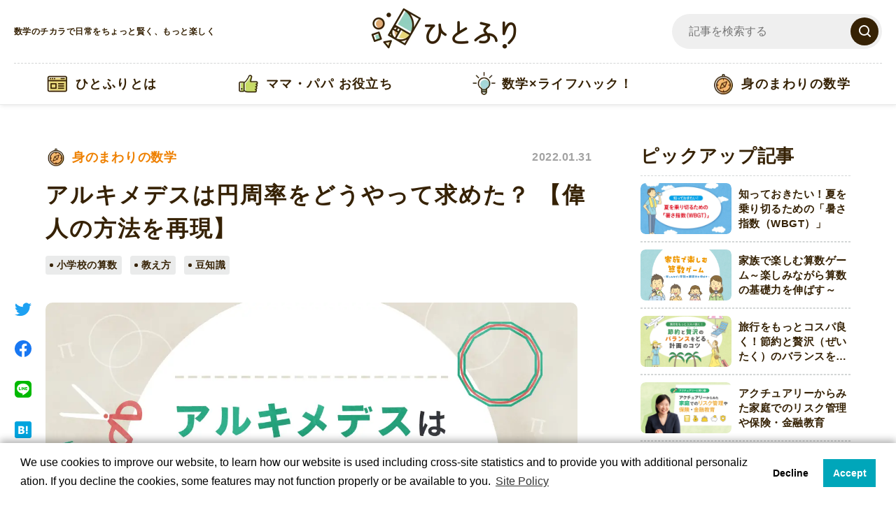

--- FILE ---
content_type: text/html; charset=UTF-8
request_url: https://hitofuri.su-gaku.net/pi-howtofind
body_size: 68057
content:
<!DOCTYPE html>
<html lang="ja">
    <head>
        <!-- Google Tag Manager -->
<script>(function(w,d,s,l,i){w[l]=w[l]||[];w[l].push({'gtm.start':
new Date().getTime(),event:'gtm.js'});var f=d.getElementsByTagName(s)[0],
j=d.createElement(s),dl=l!='dataLayer'?'&l='+l:'';j.async=true;j.src=
'https://www.googletagmanager.com/gtm.js?id='+i+dl;f.parentNode.insertBefore(j,f);
})(window,document,'script','dataLayer','GTM-T8JWGQ9');</script>
<!-- End Google Tag Manager --><meta charset="UTF-8">
        <meta http-equiv="X-UA-Compatible" content="IE=edge">
        <meta name="viewport" content="width=device-width, initial-scale=1.0">
        <meta name="format-detection" content="telephone=no">
        <title>アルキメデスは円周率をどうやって求めた？ 【偉人の方法を再現】｜ひとふり 数学のチカラで日常をちょっと賢く、もっと楽しく</title>
        <meta name="description" content="小学校の算数で習う「円周率」。しかし「そもそも円周率ってなに？」「どうして3.14になるの？」と疑問をもつ方も多いのではないでしょうか。今回は、そんな不思議な数「円周率」を実際に計算。円周率の奥深さを体験してみましょう。">
        <meta property="og:type" content="article">
        <meta property="og:title" content="【アルキメデスは円周率をどうやって求めた？ 【偉人の方法を再現】】｜ひとふり 数学のチカラで日常をちょっと賢く、もっと楽しく">
        <meta property="og:description" content="小学校の算数で習う「円周率」。しかし「そもそも円周率ってなに？」「どうして3.14になるの？」と疑問をもつ方も多いのではないでしょうか。今回は、そんな不思議な数「円周率」を実際に計算。円周率の奥深さを体験してみましょう。">
        <meta property="og:url" content="https://hitofuri.su-gaku.net/pi-howtofind">
        <meta
          property="og:image"
          content="https://hitofuri.su-gaku.net/media/bCMcdpx5gWiw9JnYUau6ZgRwLt1XR4vCIfYQO5KT.jpeg">
        <meta
          property="og:image:secure_url"
          content="https://hitofuri.su-gaku.net/media/bCMcdpx5gWiw9JnYUau6ZgRwLt1XR4vCIfYQO5KT.jpeg">
        <meta name="twitter:title" content="【アルキメデスは円周率をどうやって求めた？ 【偉人の方法を再現】】｜ひとふり 数学のチカラで日常をちょっと賢く、もっと楽しく">
        <meta name="twitter:description" content="小学校の算数で習う「円周率」。しかし「そもそも円周率ってなに？」「どうして3.14になるの？」と疑問をもつ方も多いのではないでしょうか。今回は、そんな不思議な数「円周率」を実際に計算。円周率の奥深さを体験してみましょう。">
        <meta property="og:locale" content="ja_JP">
        <meta property="og:site_name" content="ひとふり">
        <meta property="og:image:width" content="1200">
        <meta property="og:image:height" content="630">
        <meta name="twitter:card" content="summary_large_image">
        <link rel="icon" href="/assets/hitofuri/img/common/favicon.ico">
        <link
  rel="stylesheet"
  href="https://cdnjs.cloudflare.com/ajax/libs/font-awesome/4.7.0/css/font-awesome.min.css"
/>
<link
  rel="stylesheet"
  href="https://fonts.googleapis.com/css?family=Noto+Sans+JP:400,700|Barlow+Semi+Condensed:600,700&display=swap"
/>
<link
  rel="stylesheet"
  type="text/css"
  href="//cdn.jsdelivr.net/npm/slick-carousel@1.8.1/slick/slick.css"
/>
<link
  rel="stylesheet"
  href="//cdnjs.cloudflare.com/ajax/libs/Swiper/5.4.5/css/swiper.min.css"
/>
<link rel="stylesheet" href="/assets/hitofuri/img/common/icomoon/style.css" />
<!-- 確認ようで追加（後で消す） -->
<link rel="stylesheet" href="https://cdnjs.cloudflare.com/ajax/libs/froala-editor/3.2.7/css/froala_style.min.css" />
<link rel="stylesheet" href="/assets/hitofuri/css/template.css?20211208092619" />

<style>
    .grecaptcha-badge {
      visibility: hidden;
    }

     :root {
      --color-base-primary: #012677;
      --color-base-primaryFaded: #E5E9F2;
      --color-base-primaryInside: #FFFFFF;
      --color-base-secondary: #FDD247;
      --color-base-secondaryInside: #333333;
      --color-base-background: #f7f7f7;
      --color-base-text: #181818;
      --color-base-footerBackground: #011748;
      --color-base-footerText: #ffffff;
      --color-btn-bg: ;
      --color-btn-text: ;

      --border-radius-button: 200px;
      --border-radius: 0;

      --font-size-xs: 12px;
      --font-size-xs-sp: 12px;
      --font-size-s: 15px;
      --font-size-s-sp: 15px;
      --font-size-m: 18px;
      --font-size-m-sp: 16px;
      --font-size-l: 24px;
      --font-size-l-sp: 18px;
      --font-size-xl: 28px;
      --font-size-xl-sp: 20px;
      --font-size-xxl: 44px;
      --font-size-xxl-sp: 28px;

      --font-family-ja: "Noto Sans JP", -apple-system, BlinkMacSystemFont, "Helvetica Neue", YuGothic, "ヒラギノ角ゴ ProN W3", Hiragino Kaku Gothic ProN, Arial, "メイリオ", Meiryo, sans-serif;
      --font-family-en: "Barlow Semi Condensed", sans-serif;
    }

    
</style>
        <link rel="stylesheet" href="https://sdk.gig.goleadgrid.com/section-assets/template_sections.css?9035f43085f69db0fe5b9842e0102a4e87b83ab6" type="text/css" /><style>.leadgrid-font-size-bl{font-size:16px;line-height:160%;@media (max-width:768px){font-size:14px;line-height:160%}}.leadgrid-font-size-bm{font-size:14px;line-height:160%;@media (max-width:768px){font-size:13px;line-height:160%}}.leadgrid-font-size-hl{font-size:44px;line-height:130%;@media (max-width:768px){font-size:24px;line-height:145%}}.leadgrid-font-size-hm{font-size:24px;line-height:145%;@media (max-width:768px){font-size:20px;line-height:150%}}.leadgrid-font-size-hs{font-size:20px;line-height:150%;@media (max-width:768px){font-size:16px;line-height:160%}}.leadgrid-font-size-s{font-size:12px;line-height:160%;@media (max-width:768px){font-size:10px;line-height:160%}}</style><link rel="stylesheet" href="https://cdnjs.cloudflare.com/ajax/libs/highlight.js/10.7.1/styles/vs2015.min.css"><style>:root{--leadgrid-width-middle:1192px;--leadgrid-width-default:992px;--leadgrid-fs-default:14px;--leadgrid-fs-small:12px;--leadgrid-transition:all 0.3s cubic-bezier(0,1,0.64,1);--leadgrid-box-shadow:0 2px 32px 0 rgba(0,0,0,0.1)}.fr-view .fr-img-caption .fr-img-wrap a{display:initial}.hljs-ln-numbers{-webkit-touch-callout:none;-webkit-user-select:none;-khtml-user-select:none;-moz-user-select:none;-ms-user-select:none;user-select:none;text-align:center;color:#ccc;border-right:1px solid #CCC;vertical-align:top;padding-right:5px !important}.hljs-ln-code{padding-left:10px !important}.hljs{display:block;white-space:pre;overflow-x:auto;counter-reset:linenum;position:relative}.leadgrid-blogcard{margin:0 !important;width:100% !important;max-width:600px !important;display:block !important;height:initial !important;padding:16px !important;border:1px solid #cccccc !important;background:#ffffff !important;box-sizing:border-box !important;position:relative !important;transition:opacity .25s !important;margin-top:20px !important}.leadgrid-blogcard:hover{opacity:0.6 !important;transition:opacity .25s !important}.leadgrid-blogcard__cover{display:none}.leadgrid-blogcard__link{background:#ffffff !important;padding:0 !important;margin:0 !important;display:flex !important;align-items:center !important;text-decoration:none !important;font-family:-apple-system,BlinkMacSystemFont,Helvetica Neue,Segoe UI,Hiragino Kaku Gothic ProN,Hiragino Sans,ヒラギノ角ゴ ProN W3,Arial,メイリオ,Meiryo,sans-serif !important}.leadgrid-blogcard__link::before,.leadgrid-blogcard__link::after{display:none !important}.leadgrid-blogcard__meta{display:block !important;width:100% !important}.leadgrid-blogcard__title{pointer-events:none !important;margin:0 0 8px !important;font-size:18px !important;color:#1b1b1b !important;display:-webkit-box !important;-webkit-box-orient:vertical !important;-webkit-line-clamp:2 !important;overflow:hidden !important;font-weight:bold !important;letter-spacing:0em !important;line-height:1.4 !important;font-family:-apple-system,BlinkMacSystemFont,Helvetica Neue,Segoe UI,Hiragino Kaku Gothic ProN,Hiragino Sans,ヒラギノ角ゴ ProN W3,Arial,メイリオ,Meiryo,sans-serif !important}.leadgrid-blogcard__description{pointer-events:none !important;margin:0 0 8px !important;font-size:12px !important;color:#555555 !important;display:-webkit-box !important;-webkit-box-orient:vertical !important;-webkit-line-clamp:3 !important;overflow:hidden !important;letter-spacing:0em !important;line-height:1.6 !important;font-family:-apple-system,BlinkMacSystemFont,Helvetica Neue,Segoe UI,Hiragino Kaku Gothic ProN,Hiragino Sans,ヒラギノ角ゴ ProN W3,Arial,メイリオ,Meiryo,sans-serif !important}.leadgrid-blogcard__domain{pointer-events:none !important;margin:0 !important;font-size:10px !important;color:#555555 !important;display:-webkit-box !important;-webkit-box-orient:vertical !important;-webkit-line-clamp:1 !important;overflow:hidden !important;letter-spacing:0em !important;line-height:1 !important;font-family:-apple-system,BlinkMacSystemFont,Helvetica Neue,Segoe UI,Hiragino Kaku Gothic ProN,Hiragino Sans,ヒラギノ角ゴ ProN W3,Arial,メイリオ,Meiryo,sans-serif !important}.leadgrid-blogcard__eyecatch{display:block !important;width:206px !important;height:133px !important;position:relative !important;flex-shrink:0 !important;margin:0 0 0 8px !important;border:1px solid #eeeeee !important}.leadgrid-blogcard__eyecatch img{pointer-events:none !important;position:absolute !important;width:100% !important;height:100% !important;object-fit:cover !important;margin:0 !important;border-radius:0 !important;left:0 !important;top:0 !important}@media screen and (max-width:768px){.leadgrid-blogcard__title{font-size:16px !important}.leadgrid-blogcard__eyecatch{width:120px !important;height:77px !important}.leadgrid-blogcard__description{-webkit-line-clamp:2 !important}}.leadgrid-sp-br{display:none;@media screen and (max-width:768px){display:block}}.instagram-media{position:static !important}.fr-view img.fr-dii.leadgrid-wysiwyg-img-center{display:block;margin-left:auto;margin-right:auto}.fr-view img.leadgrid-wysiwyg-img-center,.fr-view .fr-img-caption.leadgrid-wysiwyg-img-center{display:block !important;margin-left:auto !important;margin-right:auto !important}mjx-math{white-space:pre-wrap !important}.fr-view p:has(> .fr-fir){display:inline-block;width:100%}.fr-view p > .fr-fir{float:right !important}.c-form__agreeText{overflow-y:scroll;max-height:300px;border:1px solid #ccc;padding-top:24px;padding-right:20px;padding-left:20px}</style><link rel="stylesheet" href="https://cdn.jsdelivr.net/npm/@splidejs/splide@latest/dist/css/splide.min.css">
        <script type="text/javascript" async src="//cdn.mathjax.org/mathjax/latest/MathJax.js?config=TeX-MML-AM_CHTML"></script>
    </head>
    <body>
        <!-- Google Tag Manager (noscript) -->
        <noscript><iframe src="https://www.googletagmanager.com/ns.html?id=GTM-T8JWGQ9"
        height="0" width="0" style="display:none;visibility:hidden"></iframe></noscript>
        <!-- End Google Tag Manager (noscript) -->        
        
        <header class="hitofuri-c-header">
          <div class="c-header">
            <div class="c-header__inner">
              <div class="c-header__catchCopy">
                <p class="c-header__catchCopy__text">数学のチカラで日常をちょっと賢く、もっと楽しく</p>
              </div>
              <div class="c-header__logoImg">
                <div class="c-header__logoBox">
                  <a class="c-header__logoImg__link" href="/">
                    <img class="c-header__logoImg__img" src="/assets/hitofuri/img/common/header_logo.png" alt="ひとふり｜数学のチカラで日常をちょっと賢く、もっと楽しく">
                  </a>
                  <label class="c-header_sp__hamburger pc-none" for="navToggler" id="js-header-menu-button">
                    <i></i>
                    <i></i>
                    <i></i>
                  </label>
                </div>
              </div>
              <div class="c-header__searchBar sp-none">
                <div class="c-header__searchBar__box">
                  <form method="get" class="c-header__searchBar__form" action="/column">
                    <input type="text" name="s" id="s" placeholder="記事を検索する" class="c-header__searchBar__formInput"/>
                    <button type="submit" class="c-header__searchBar__formSubmit"></button>
                  </form>
                </div>
              </div>
            </div>
            <div class="c-header__link sp-none">
              <div class="c-header__link__list sp-none">
                <div class="c-header__link__listBox">
                  <a class="c-header__link__listLink" href="/about">
                    <img class="c-header__link__listImg" src="/assets/hitofuri/img/common/icon_about.png" alt="ひとふりとは">
                    <p class="c-header__link__listLabel">ひとふりとは</p>
                  </a>
                </div>
                <div class="c-header__link__listBox">
                  <a class="c-header__link__listLink" href="/useful">
                    <img class="c-header__link__listImg" src="/assets/hitofuri/img/common/icon_useful.png" alt="ママ・パパ お役立ち">
                    <p class="c-header__link__listLabel">ママ・パパ お役立ち</p>
                  </a>
                </div>
                <div class="c-header__link__listBox">
                  <a class="c-header__link__listLink" href="/lifehack">
                    <img class="c-header__link__listImg" src="/assets/hitofuri/img/common/icon_lifeHack.png" alt="数学×ライフハック！">
                    <p class="c-header__link__listLabel">数学×ライフハック！</p>
                  </a>
                </div>
                <div class="c-header__link__listBox">
                  <a class="c-header__link__listLink" href="/math">
                    <img class="c-header__link__listImg" src="/assets/hitofuri/img/common/icon_math.png" alt="身のまわりの数学">
                    <p class="c-header__link__listLabel">身のまわりの数学</p>
                  </a>
                </div>
              </div>
            </div>
            <!-- SP用header -->
            <div class="c-header_sp__content pc-none">
              <nav class="c-header_sp__nav" id="js-header-menu">
                <div class="c-header_sp__navWrap">
                  <div class="c-header_sp__searchBar">
                    <div class="c-header_sp__searchBar__box">
                      <form method="get" class="c-header_sp__searchBar__form" action="/column">
                        <input type="text" name="s" id="s" placeholder="記事を検索する" class="c-header_sp__searchBar__formInput"/>
                        <button type="submit" class="c-header_sp__searchBar__formSubmit"></button>
                      </form>
                    </div>
                  </div>
                  <div class="c-sidebar__box2">
                    <div class="c-sidebar__box2__category">
                      <a class="c-sidebar__box2__categoryLink" href="/about">
                        <img class="c-sidebar__box2__categoryImg" src="/assets/hitofuri/img/common/icon_about.png" alt="ひとふりとは">
                        <p class="c-sidebar__box2__categoryName">ひとふりとは</p>
                      </a>
                    </div>
                    <div class="c-sidebar__box2__category">
                      <a class="c-sidebar__box2__categoryLink" href="/useful">
                        <img class="c-sidebar__box2__categoryImg" src="/assets/hitofuri/img/common/icon_useful.png" alt="ママ・パパ お役立ち">
                        <p class="c-sidebar__box2__categoryName">ママ・パパ お役立ち</p>
                      </a>
                    </div>
                    <div class="c-sidebar__box2__category">
                      <a class="c-sidebar__box2__categoryLink" href="/lifehack">
                        <img class="c-sidebar__box2__categoryImg" src="/assets/hitofuri/img/common/icon_lifeHack.png" alt="数学×ライフハック！">
                        <p class="c-sidebar__box2__categoryName">数学×ライフハック！</p>
                      </a>
                    </div>
                    <div class="c-sidebar__box2__category">
                      <a class="c-sidebar__box2__categoryLink" href="/math">
                        <img class="c-sidebar__box2__categoryImg" src="/assets/hitofuri/img/common/icon_math.png" alt="身のまわりの数学">
                        <p class="c-sidebar__box2__categoryName">身のまわりの数学</p>
                      </a>
                    </div>
                  </div>
                  <div class="c-sidebar__box3">
                    <div class="c-sidebar__box3__label">
                      <h2>キーワード</h2>
                    </div>
                    <div class="c-sidebar__box3__tags">
                      <ul>
                        <li>
                          <a href="/tags/dollar_cost_averaging">ドル・コスト平均法</a>
                        </li>
                        <li>
                          <a href="/tags/invest">投資</a>
                        </li>
                        <li>
                          <a href="/tags/commodity_prices">物価</a>
                        </li>
                        <li>
                          <a href="/tags/queueing_theory">待ち行列理論</a>
                        </li>
                        <li>
                          <a href="/tags/little">リトルの法則</a>
                        </li>
                        <li>
                          <a href="/tags/queue">行列</a>
                        </li>
                        <li>
                          <a href="/tags/saving-money">節約術</a>
                        </li>
                        <li>
                          <a href="/tags/trend">トレンド</a>
                        </li>
                        <li>
                          <a href="/tags/high-math">高校の数学</a>
                        </li>
                        <li>
                          <a href="/tags/elementary-math">小学校の算数</a>
                        </li>
                        <li>
                          <a href="/tags/trivia">豆知識</a>
                        </li>
                        <li>
                          <a href="/tags/teaching">教え方</a>
                        </li>
                        <li>
                          <a href="/tags/interview">インタビュー</a>
                        </li>
                        <li>
                          <a href="/tags/washing">洗濯</a>
                        </li>
                        <li>
                          <a href="/tags/humidity">湿度</a>
                        </li>
                        <li>
                          <a href="/tags/temperature">気温</a>
                        </li>
                        <li>
                          <a href="/tags/wind-speed">風速</a>
                        </li>
                        <li>
                          <a href="/tags/ratio">割合</a>
                        </li>
                        <li>
                          <a href="/tags/number-of-cases">場合の数</a>
                        </li>
                        <li>
                          <a href="/tags/combination">組み合わせ</a>
                        </li>
                        <li>
                          <a href="/tags/tree-diagram">樹形図</a>
                        </li>
                        <li>
                          <a href="/tags/short-working-hours">時短</a>
                        </li>
                        <li>
                          <a href="/tags/rainy_percent">降水確率</a>
                        </li>
                        <li>
                          <a href="/tags/umbrella">傘</a>
                        </li>
                        <li>
                          <a href="/tags/coordinate_plane">座標平面</a>
                        </li>
                        <li>
                          <a href="/tags/matrix">マトリックス</a>
                        </li>
                        <li>
                          <a href="/tags/atmospheri_pressure">気圧</a>
                        </li>
                        <li>
                          <a href="/tags/supercomputer">スパコン</a>
                        </li>
                        <li>
                          <a href="/tags/christmas">クリスマス</a>
                        </li>
                        <li>
                          <a href="/tags/snow">雪</a>
                        </li>
                        <li>
                          <a href="/tags/crystal_of_snow">雪の結晶</a>
                        </li>
                        <li>
                          <a href="/tags/hexagon">六角形</a>
                        </li>
                        <li>
                          <a href="/tags/line_symmetry">線対称</a>
                        </li>
                        <li>
                          <a href="/tags/point_symmetry">点対称</a>
                        </li>
                        <li>
                          <a href="/tags/rotational_symmetry">回転対称</a>
                        </li>
                        <li>
                          <a href="/tags/translational_symmetry">並進対称</a>
                        </li>
                        <li>
                          <a href="/tags/four_arithmetic_calculations">四則計算</a>
                        </li>
                        <li>
                          <a href="/tags/addition">たし算</a>
                        </li>
                        <li>
                          <a href="/tags/subtraction">ひき算</a>
                        </li>
                        <li>
                          <a href="/tags/multiplication">かけ算</a>
                        </li>
                        <li>
                          <a href="/tags/division">わり算</a>
                        </li>
                        <li>
                          <a href="/tags/probability">確率</a>
                        </li>
                        <li>
                          <a href="/tags/statistics">統計</a>
                        </li>
                        <li>
                          <a href="/tags/insurance">保険</a>
                        </li>
                        <li>
                          <a href="/tags/pension">年金</a>
                        </li>
                        <li>
                          <a href="/tags/risk-management">リスク管理</a>
                        </li>
                        <li>
                          <a href="/tags/actuary">アクチュアリー</a>
                        </li>
                        <li>
                          <a href="/tags/weighted-evaluation">重み付け評価</a>
                        </li>
                        <li>
                          <a href="/tags/decision-making">意思決定</a>
                        </li>
                        <li>
                          <a href="/tags/shopping">買い物</a>
                        </li>
                        <li>
                          <a href="/tags/pi">円周率</a>
                        </li>
                        <li>
                          <a href="/tags/0314">3.14</a>
                        </li>
                        <li>
                          <a href="/tags/international_mathematics_day">国際数学デー</a>
                        </li>
                        <li>
                          <a href="/tags/math_day">数学の日</a>
                        </li>
                        <li>
                          <a href="/tags/approximation">近似値</a>
                        </li>
                        <li>
                          <a href="/tags/irrational_number">無理数</a>
                        </li>
                        <li>
                          <a href="/tags/1buy1">1buy1</a>
                        </li>
                        <li>
                          <a href="/tags/profitandloss">損益</a>
                        </li>
                        <li>
                          <a href="/tags/sales_strategy">販売戦略</a>
                        </li>
                        <li>
                          <a href="/tags/financial-education">金融教育</a>
                        </li>
                        <li>
                          <a href="/tags/graph">グラフ</a>
                        </li>
                        <li>
                          <a href="/tags/comparison">比較</a>
                        </li>
                        <li>
                          <a href="/tags/travel-planning">旅行計画</a>
                        </li>
                        <li>
                          <a href="/tags/game">ゲーム</a>
                        </li>
                        <li>
                          <a href="/tags/time">時間</a>
                        </li>
                        <li>
                          <a href="/tags/shape">形</a>
                        </li>
                        <li>
                          <a href="/tags/calculation">計算</a>
                        </li>
                        <li>
                          <a href="/tags/heat">暑さ</a>
                        </li>
                      </ul>
                    </div>
                  </div>
                </div>
              </nav>
            </div>
          </div>
        </header>        <main>
            <section class="hitofuri-s-mediaDetail ">
  <div class="base-c-inner -media">
    <div class="s-mediaDetail__content">
      <header class="s-mediaDetail__header">
        <div class="s-mediaDetail__meta">
            <div class="s-mediaDetail__metaBox">
              <img src="/assets/hitofuri/img/common/icon_math.png" alt="身のまわりの数学">
              <a href="/math" class="math">身のまわりの数学</a>
            </div>
          <time class="date" datetime="2022-01-31">2022.01.31</time>
        </div>
        <h1 class="s-mediaDetail__title">
          アルキメデスは円周率をどうやって求めた？ 【偉人の方法を再現】
        </h1>
        <div class="s-mediaDetail__tags">
          <ul>
              <li>小学校の算数</li>
              <li>教え方</li>
              <li>豆知識</li>
          </ul>
        </div>
      </header>

      <div class="s-mediaDetail__wrap">
        <div class="s-mediaDetail__share">
          <a href="javascript:void(0);"
            onclick="window.open('http://twitter.com/share?url=https://hitofuri.su-gaku.net/pi-howtofind&text=%E3%82%A2%E3%83%AB%E3%82%AD%E3%83%A1%E3%83%87%E3%82%B9%E3%81%AF%E5%86%86%E5%91%A8%E7%8E%87%E3%82%92%E3%81%A9%E3%81%86%E3%82%84%E3%81%A3%E3%81%A6%E6%B1%82%E3%82%81%E3%81%9F%EF%BC%9F+%E3%80%90%E5%81%89%E4%BA%BA%E3%81%AE%E6%96%B9%E6%B3%95%E3%82%92%E5%86%8D%E7%8F%BE%E3%80%91','_blank','width=550,height=480,left=100,top=50,scrollbars=1,resizable=1',0);
            return false;"
            target="_blank" rel="noopener noreferrer">
            <img src="/assets/hitofuri/img/icon_twitter.svg"
              alt="Twitterでシェア" />
          </a>
          <a href="javascript:void(0);"
            onclick="window.open('http://www.facebook.com/share.php?u=https://hitofuri.su-gaku.net/pi-howtofind' , 'facebook_share', 'width=550, height=450,personalbar=0,toolbar=0,scrollbars=1,resizable=1');
            return false;"
            target="_blank" rel="noopener noreferrer">
            <img src="/assets/hitofuri/img/icon_facebook.svg"
              alt="Facebookでシェア" />
          </a>
          <a href="javascript:void(0);"
            onclick="window.open('https://social-plugins.line.me/lineit/share?url=https://hitofuri.su-gaku.net/pi-howtofind','_blank','width=550,height=480,left=100,top=50,scrollbars=1,resizable=1',0);
            return false;"
            rel="noopener noreferrer">
            <img src="/assets/hitofuri/img/icon_line.svg"
              alt="LINEでシェア" />
          </a>
          <a href="http://b.hatena.ne.jp/entry/https://hitofuri.su-gaku.net/pi-howtofind"
            data-hatena-bookmark-title="%E3%82%A2%E3%83%AB%E3%82%AD%E3%83%A1%E3%83%87%E3%82%B9%E3%81%AF%E5%86%86%E5%91%A8%E7%8E%87%E3%82%92%E3%81%A9%E3%81%86%E3%82%84%E3%81%A3%E3%81%A6%E6%B1%82%E3%82%81%E3%81%9F%EF%BC%9F+%E3%80%90%E5%81%89%E4%BA%BA%E3%81%AE%E6%96%B9%E6%B3%95%E3%82%92%E5%86%8D%E7%8F%BE%E3%80%91"
            data-hatena-bookmark-layout="simple"
            title="このエントリーをはてなブックマークに追加" target="_blank"
            rel="noopener
            noreferrer">
            <img src="/assets/hitofuri/img/icon_hatebu.svg"
              alt="はてなブックマークでシェア" />
          </a>
        </div>

        <div class="s-mediaDetail__body math">
          <img class="s-mediaDetail__eyecatch" src="/media/bCMcdpx5gWiw9JnYUau6ZgRwLt1XR4vCIfYQO5KT.jpeg"
            alt="アイキャッチ画像" />
          <div class="s-mediaDetail__toc" id="toc">
            <span class="title">目次</span>
          </div>
          <!-- 確認ようで追加（後で消す） -->
          <div class="hitofuri-c-wysiwyg fr-view math">
            <p><br></p><p>小学校の算数で習う「円周率」。「円周率 = 3.14」を知ることで、円周や直径などが求められます。</p><p>しかし「そもそも円周率ってなに？」「どうして3.14になるの？」と疑問をもつ方も多いのではないでしょうか。</p><p>今回は、そんな不思議な数「円周率」を巡る歴史をひもとき、実際に計算しながら円周率の奥深さを体験してみましょう。</p><h2>円周率とは？</h2><p>小学校の算数では、円周率の意味として次の式を習います。</p><blockquote><p dir="ltr" style="text-align: center;">円周率 = 円周&divide;直径</p></blockquote><div align="left" dir="ltr"><br></div><p>この式は、円周率がどういうものなのか教えてくれます。</p><p>「Ａ&divide;Ｂ」は、「ＡはＢの何倍か」を求める式です。このことから、「円周&divide;直径」は、「円周は直径の何倍か」を求めているということがわかります。</p><p>これを言い換えると円周率の意味がわかります。すなわち、円周率とは「直径に対する円周の比率」のことを指しています。</p><p>円は直径が変わることで大きさが変わりますが、どんな円でも形は同じですよね。そのため、どんな円でも直径と円周の比率は等しく、つまり円周率はつねに一定ということがわかります。</p><p>しかし円周率の意味はわかっても、</p><p>「直径と円周の比率は、なぜ 3.14 になるの？」</p><p>という疑問が生まれてくるのではないでしょうか。</p><p>これらの謎を解決するには、手を動かして &ldquo;自分でやってみる&rdquo; ことが大切です。ここからは実際に手を動かしながら円周率を求めてみましょう。</p><h2>【体験】円周率を実際に求めてみよう！</h2><p>歴史をさかのぼること約4000年前、円周率の歴史は紀元前2000年ごろの古代バビロニアでバビロニア人やエジプト人の計算から始まります。</p><p>今回はその歴史を振り返りながら、偉人のやり方で実際に円周率を求めてみましょう。</p><h3>古代の方法に挑戦。実際に紙をくり抜いて考えてみよう</h3><p>円周率がどのような円でも一定になることがいつ誰によって発見されたのかはわかっていませんが、約4000年前の古代バビロニア初期にはすでに、円周率を「3」として円の面積などが計算されていました。</p><p>その後、もっと正確に求めようと多くの人が挑戦する過程で、円とひもを使って円周と直径を測る方法が生み出されました。</p><p>それでは、実際にやってみましょう。</p><table style="width: 100%;"><tbody><tr><td style="width: 100%;"><img src="/media/kGg4qtlse619SVBxaMAmjij1SXi6uuK8vVQLymId.jpeg" class="fr-fic fr-dii"><p><strong>【用意するもの】</strong></p><p>・紙</p><p>・コンパス</p><p>・はさみ</p><p>・ひも</p><p>・定規</p><p>・セロハンテープ</p><p><strong>【手順】</strong></p><p>①直径の長さを決め（今回は12cmで作成）、コンパスで紙に円をかきます。<img src="/media/AqU6BXjk1rksezuFTwcPIhOeQKve70wUnCaPQTzT.jpeg" class="fr-fic fr-dii"></p><p>②かいた円を、はさみを使って紙からくり抜きます。</p><p><img src="/media/clcuifWcZ8netaln8W8t4Tcp2utlYZoTkJwKrXqh.jpeg" class="fr-fic fr-dii"></p><p>③くり抜いた円の周囲にひもを巻き付け、ちょうど1周したところでひもを切ります。<img src="/media/6CrKLjRi88CCvUrwJn56q2JXm2ESTIhurwxewwBC.jpeg" class="fr-fic fr-dii"></p><p>④切り取ったひもを真っすぐにして、長さを測ります。</p><p></p><p><img src="/media/j2jAfKqesxfP7XMuyn5nKfIcoTh3gyVidUIovdXB.jpeg" class="fr-fic fr-dii"></p><p>⑤「円周&divide;直径」を計算します。すると&hellip;&hellip;？</p><p><img src="/media/lnUq3XNNtpc9KElnhcI8cw0GGnfjOZk40Q1pnV1L.jpeg" class="fr-fic fr-dii"></p></td></tr></tbody></table><p>計算の結果はいくつになったでしょうか。その値が円周率です。</p><p>古代の人々は、このような円周と直径を実測する方法で「円周率 = 3.125 」とわりだしました。円周率を「3」としていたころよりも正確にわかるようになったため、建築などの分野で活用されたそうです。</p><h3>アルキメデスの円周率の計算方法をやってみた！</h3><p>「計測」をもとに円周率を調べていた時代から、人々は円周率を「計算」で求めようと研究しました。はじめて計算で円周率を導き出したのが、古代ギリシャの数学者アルキメデスです。</p><p>アルキメデスは、</p><p>「円に対し、その内側と外側にぴったり接する多角形をかくと、円周は『内側に接する多角形の周の長さ』より長く、『外側に接する多角形の周の長さ』より短くなる」</p><p>「頂点の数を増やして円に近い正多角形を使えば、より正確な値まで円周率の大きさを絞り込める」</p><p>と考えました。</p><p>ここでは、正6角形と正12角形の場合を例に考えてみましょう。</p><p>※アルキメデスは、正多角形の周の長さを計算で求めたとされていますが、少し難しいため、ここでは実際に測った長さを用いることとして、アルキメデスの考え方に焦点を当てていきます。</p><table style="width: 100%;"><tbody><tr><td style="width: 100%;"><p dir="ltr">【円の直径が 50cm、正6角形の場合】</p><p dir="ltr"><img src="/media/iU8fCmYHasUfdWgGkC7bdrdAs3v9PYpdZYGkJDLf.png" class="fr-fil fr-dib"></p><p dir="ltr">①内側に接する正6角形の周の長さ： 150cm</p><p dir="ltr">②外側に接する正6角形の周の長さ： 173cm</p><p dir="ltr">円周は①より長く②より短いということになります。「円周＝直径&times;円周率」だから、ここでは「 50 &times; 円周率」です。</p><p dir="ltr">つまり、</p><p dir="ltr">&nbsp;150＜50&times;円周率＜173</p><p dir="ltr">となります。ここで、3 つの値をそれぞれ 50でわってみましょう。</p><p dir="ltr">&nbsp;3 ＜ 円周率 ＜ 3.46</p><p dir="ltr">正6角形を使った場合、円周率は「 3 より大きく 3.46 より小さい」という範囲まで絞り込めました。</p></td></tr></tbody></table><table style="width: 100%;"><tbody><tr><td style="width: 100%;">【円の直径が 50cm、正12角形の場合】<img src="/media/Q2xDAFreIi8KI8Ue5vFM8bexDlhz8nfgWqroQ5rH.png" class="fr-fil fr-dib"><p dir="ltr">①内側に接する正12角形の周の長さ： 155cm</p><p dir="ltr">②外側に接する正12角形の周の長さ： 161cm</p><p dir="ltr">正6角形の場合と同じように、範囲を表すと、</p><p dir="ltr">&nbsp;155＜50&times;円周率＜161</p><p dir="ltr">となります。3 つの値をそれぞれ 50でわってみましょう。</p><p dir="ltr">&nbsp;3.1 ＜ 円周率 ＜ 3.22</p><p dir="ltr">正12角形を使った場合、円周率は「 3.1 より大きく 3.22 より小さい」という範囲まで絞り込めました。</p></td></tr></tbody></table><p>正6角形より正12角形の方が、円周率の値の範囲が絞り込まれていますね。</p><p>アルキメデスは、この計算になんと「正96角形」を使いました。そうして導かれた結論は「円周率は 3\(\tfrac {10}{71}\) &nbsp;より大きく 3\(\tfrac {1}{7}\) &nbsp;より小さい」というものでした。小数になおすと「3.1408&hellip;＜円周率＜3.1428&hellip;」となるので，小数第２位まで正しく求められていることになりますね。</p><h2 dir="ltr">円周率は不思議な数。算数・数学をもっと楽しもう！</h2><p dir="ltr">アルキメデス以降の数学者も、より正確な値を求めようと、円周率の計算に挑戦しました。円周率の求め方にはいろいろな方法があるので、調べてみるとおもしろいですよ。</p><p dir="ltr">その後、スーパーコンピュータの出現により、計算の精度は飛躍的に高まりました。競うように計算が進められ、1949年には2037桁、1973年には100万桁にまで到達。現在では 62兆8000億桁まで求められています（2021年8月現在）。</p><p dir="ltr">円周率は一見単純に思える数ですが、今日のように高い精度で導き出されるまでには、長い歴史と数多くの数学者たちの努力がありました。歴史を知り、偉人たちと同じ方法で実際に手を動かしてみたことで、今までより少し深く、円周率のおもしろさや不思議さを感じていただけたのではないでしょうか。</p><p>公式や数をそのまま暗記するだけでなく、実際に体験することで、算数・数学を楽しんでみましょう。</p><p dir="ltr">（参考文献）</p><p dir="ltr"><a href="https://gendai.ismedia.jp/articles/-/67576?page=4">講談社ブルーバックス 「2000年間も数学者を苦しめた「3つの難題」挑戦してみませんか？」（参照：2022-01-27）</a></p><p dir="ltr"><a href="http://www.chikyo.co.jp/m/pdf/free02.pdf">地域教材社「円周率を求めて」（参照：2022-01-27）</a></p><p dir="ltr"><a href="https://japan.zdnet.com/article/35175510/">ZDNet Japan「円周率計算で世界記録を大幅更新、スイス研究チームの高性能コンピューター」（参照：2022-01-27）</a></p>
          </div>
        </div>
      </div>

      <div class="hitofuri-mediaDetail__share">
        <div class="hitofuri-mediaDetail__imgBox">
          <img class="hitofuri-mediaDetail__img" src="/assets/hitofuri/img/share_img.png" alt="記事をシェアする">
        </div>
        <div class="hitofuri-mediaDetail__mediaBox">
          <a href="javascript:void(0);"
          onclick="window.open('http://twitter.com/share?url=https://hitofuri.su-gaku.net/pi-howtofind&text=%E3%82%A2%E3%83%AB%E3%82%AD%E3%83%A1%E3%83%87%E3%82%B9%E3%81%AF%E5%86%86%E5%91%A8%E7%8E%87%E3%82%92%E3%81%A9%E3%81%86%E3%82%84%E3%81%A3%E3%81%A6%E6%B1%82%E3%82%81%E3%81%9F%EF%BC%9F+%E3%80%90%E5%81%89%E4%BA%BA%E3%81%AE%E6%96%B9%E6%B3%95%E3%82%92%E5%86%8D%E7%8F%BE%E3%80%91','_blank','width=550,height=480,left=100,top=50,scrollbars=1,resizable=1',0);
          return false;"
          target="_blank" rel="noopener noreferrer">
          <img src="/assets/hitofuri/img/icon_twitter.svg"
            alt="Twitterでシェア" />
        </a>
        <a href="javascript:void(0);"
          onclick="window.open('http://www.facebook.com/share.php?u=https://hitofuri.su-gaku.net/pi-howtofind' , 'facebook_share', 'width=550, height=450,personalbar=0,toolbar=0,scrollbars=1,resizable=1');
          return false;"
          target="_blank" rel="noopener noreferrer">
          <img src="/assets/hitofuri/img/icon_facebook.svg"
            alt="Facebookでシェア" />
        </a>
        <a href="javascript:void(0);"
          onclick="window.open('https://social-plugins.line.me/lineit/share?url=https://hitofuri.su-gaku.net/pi-howtofind','_blank','width=550,height=480,left=100,top=50,scrollbars=1,resizable=1',0);
          return false;"
          rel="noopener noreferrer">
          <img src="/assets/hitofuri/img/icon_line.svg" alt="LINEでシェア" />
        </a>
        <a href="http://b.hatena.ne.jp/entry/https://hitofuri.su-gaku.net/pi-howtofind"
          data-hatena-bookmark-title="%E3%82%A2%E3%83%AB%E3%82%AD%E3%83%A1%E3%83%87%E3%82%B9%E3%81%AF%E5%86%86%E5%91%A8%E7%8E%87%E3%82%92%E3%81%A9%E3%81%86%E3%82%84%E3%81%A3%E3%81%A6%E6%B1%82%E3%82%81%E3%81%9F%EF%BC%9F+%E3%80%90%E5%81%89%E4%BA%BA%E3%81%AE%E6%96%B9%E6%B3%95%E3%82%92%E5%86%8D%E7%8F%BE%E3%80%91"
          data-hatena-bookmark-layout="simple"
          title="このエントリーをはてなブックマークに追加" target="_blank" rel="noopener
          noreferrer">
          <img src="/assets/hitofuri/img/icon_hatebu.svg"
            alt="はてなブックマークでシェア" />
        </a>
        </div>
      </div>

      <div class="s-mediaDetail__profile">
        <div class="s-mediaDetail__profileThumb">
          <div class="s-mediaDetail__profileThumbBox">
            <img class="s-mediaDetail__profileThumbImg" src="/media/3Ae66v8EaBBiciE1SlrU4abNLhaVkPhVscz6Z8LO.png" alt="/media/ひとふり編集部"
            />
          </div>
          <div class="s-mediaDetail__profileBox">
            <label class="s-mediaDetail__profileLabel">記事を書いた人</label>
            <p class="s-mediaDetail__profileName">ひとふり編集部</p>
          </div>
        </div>
        <div class="s-mediaDetail__profileWrap">
          <p class="s-mediaDetail__profileText">
            ひとふり編集部は算数・数学を使った日々の暮らしに役立つ話を提供します！
          </p>
        </div>
      </div>

      <div class="hitofuri-c-articleListRelate">
        <div class="c-articleListRelate__header">
          <h2 class="title">関連記事</h2>
        </div>
      
        <div class="c-articleListRelate__list">
          <article class="c-articleListRelate__article">
            <a href="/actuaries02">
              <div class="c-articleListRelate__figure">
                  <img src="/media/eoTX2QDfyy0LOCvmQk7yYKROG8z5hJQd9e8v2usr.png" alt="アイキャッチ画像" />
              </div>
              <div class="c-articleListRelate__info">
                  <img class="articleListRelate__img" src="/assets/hitofuri/img/common/icon_math.png" alt="身のまわりの数学">
                  <span class="articleListRelate-category math">身のまわりの数学</span>
              </div>
              <h3 class="c-articleListRelate__title">
                保険のしくみを作るアクチュアリーの仕事と数学の関わり
              </h3>
              <div class="c-articleListRelate__detail">
                <div class="c-articleListRelate__tags">
                  <ul class="tagList">
                    <li class="tag">インタビュー</li>
                    <li class="tag">確率</li>
                    <li class="tag">統計</li>
                    <li class="tag">保険</li>
                    <li class="tag">リスク管理</li>
                    <li class="tag">アクチュアリー</li>
                    <li class="tag">年金</li>
                  </ul>
                </div>
                <time class="c-articleListRelate__date" datetime="2024-04-26">2024.04.26</time>
              </div>
            </a>
          </article>
          <article class="c-articleListRelate__article">
            <a href="/actuaries01">
              <div class="c-articleListRelate__figure">
                  <img src="/media/DbND5dzpT1ZwmQ90qWsJQgnZtE4mLJpuzdu5EPLc.png" alt="アイキャッチ画像" />
              </div>
              <div class="c-articleListRelate__info">
                  <img class="articleListRelate__img" src="/assets/hitofuri/img/common/icon_math.png" alt="身のまわりの数学">
                  <span class="articleListRelate-category math">身のまわりの数学</span>
              </div>
              <h3 class="c-articleListRelate__title">
                数学でリスクを予測！ 保険のしくみを作るアクチュアリーという仕事
              </h3>
              <div class="c-articleListRelate__detail">
                <div class="c-articleListRelate__tags">
                  <ul class="tagList">
                    <li class="tag">インタビュー</li>
                    <li class="tag">確率</li>
                    <li class="tag">統計</li>
                    <li class="tag">保険</li>
                    <li class="tag">年金</li>
                    <li class="tag">リスク管理</li>
                    <li class="tag">アクチュアリー</li>
                  </ul>
                </div>
                <time class="c-articleListRelate__date" datetime="2024-02-28">2024.02.28</time>
              </div>
            </a>
          </article>
          <article class="c-articleListRelate__article">
            <a href="/snowflakes_hexagonal">
              <div class="c-articleListRelate__figure">
                  <img src="/media/ol6JfLmjYRtgKYD6Q4Pl8eOsO7zqVW9NcPVlWb2v.png" alt="アイキャッチ画像" />
              </div>
              <div class="c-articleListRelate__info">
                  <img class="articleListRelate__img" src="/assets/hitofuri/img/common/icon_math.png" alt="身のまわりの数学">
                  <span class="articleListRelate-category math">身のまわりの数学</span>
              </div>
              <h3 class="c-articleListRelate__title">
                雪の結晶は、なぜ六角形？ 天からの手紙を解読した2人の博士
              </h3>
              <div class="c-articleListRelate__detail">
                <div class="c-articleListRelate__tags">
                  <ul class="tagList">
                    <li class="tag">クリスマス</li>
                    <li class="tag">並進対称</li>
                    <li class="tag">回転対称</li>
                    <li class="tag">六角形</li>
                    <li class="tag">線対称</li>
                    <li class="tag">雪</li>
                    <li class="tag">雪の結晶</li>
                    <li class="tag">点対称</li>
                  </ul>
                </div>
                <time class="c-articleListRelate__date" datetime="2023-12-22">2023.12.22</time>
              </div>
            </a>
          </article>
          <article class="c-articleListRelate__article">
            <a href="/atmospheri_pressure">
              <div class="c-articleListRelate__figure">
                  <img src="/media/ydJ3IwwnTWqfEVX2Dam7zQAfZ4iEXgsDTArqkEtY.png" alt="アイキャッチ画像" />
              </div>
              <div class="c-articleListRelate__info">
                  <img class="articleListRelate__img" src="/assets/hitofuri/img/common/icon_math.png" alt="身のまわりの数学">
                  <span class="articleListRelate-category math">身のまわりの数学</span>
              </div>
              <h3 class="c-articleListRelate__title">
                「気圧」にひそむ数の世界
              </h3>
              <div class="c-articleListRelate__detail">
                <div class="c-articleListRelate__tags">
                  <ul class="tagList">
                    <li class="tag">気圧</li>
                    <li class="tag">スパコン</li>
                    <li class="tag">インタビュー</li>
                  </ul>
                </div>
                <time class="c-articleListRelate__date" datetime="2023-11-02">2023.11.02</time>
              </div>
            </a>
          </article>
        </div>
      </div>
      
    </div>
    <aside class="hitofuri-c-sidebar">
      <div class="c-sidebar__box1">
        <div class="c-sidebar__box1__label">
          <h2>ピックアップ記事</h2>
        </div>
        <div class="c-sidebar__box1__inner">
          <a class="c-sidebar__box1__link" href="/wbgt">
            <div class="c-sidebar__box1__imgBox"><img class="c-sidebar__box1__innerImg" src="/media/Q0evJJoq8vy9W5aGgHlJdkdT7UUFrbZYS8ejI72D.jpg" alt="アイキャッチ画像"></div>
            <p class="c-sidebar__box1__innerText">知っておきたい！夏を乗り切るための「暑さ指数（WBGT）」</p>
          </a>
        </div>
        <div class="c-sidebar__box1__inner">
          <a class="c-sidebar__box1__link" href="/family-math_games">
            <div class="c-sidebar__box1__imgBox"><img class="c-sidebar__box1__innerImg" src="/media/iuY2bx367gv6IXNgOLVI9dopqJ3FCoobAYyDRuAc.png" alt="アイキャッチ画像"></div>
            <p class="c-sidebar__box1__innerText">家族で楽しむ算数ゲーム～楽しみながら算数の基礎力を伸ばす～</p>
          </a>
        </div>
        <div class="c-sidebar__box1__inner">
          <a class="c-sidebar__box1__link" href="/smart-travelplan">
            <div class="c-sidebar__box1__imgBox"><img class="c-sidebar__box1__innerImg" src="/media/8cHFV42SurunGp9TKYyZlI081P6PEzKGcstAXRf5.png" alt="アイキャッチ画像"></div>
            <p class="c-sidebar__box1__innerText">旅行をもっとコスパ良く！節約と贅沢（ぜいたく）のバランスをとる計画のコツ</p>
          </a>
        </div>
        <div class="c-sidebar__box1__inner">
          <a class="c-sidebar__box1__link" href="/actuaries03">
            <div class="c-sidebar__box1__imgBox"><img class="c-sidebar__box1__innerImg" src="/media/RigptppX3HGHtu6jJhwyuU7tcMzGvszSl8KihjYv.png" alt="アイキャッチ画像"></div>
            <p class="c-sidebar__box1__innerText">アクチュアリーからみた家庭でのリスク管理や保険・金融教育</p>
          </a>
        </div>
        <div class="c-sidebar__box1__inner">
          <a class="c-sidebar__box1__link" href="/1buy1">
            <div class="c-sidebar__box1__imgBox"><img class="c-sidebar__box1__innerImg" src="/media/erxL5FfSJJmAum53eU3zqLS3Dhg76TsGUHyFLWuK.png" alt="アイキャッチ画像"></div>
            <p class="c-sidebar__box1__innerText">お店でよく見る「1個買うと、もう1個無料」のしくみとは？</p>
          </a>
        </div>
      </div>
      <div class="c-sidebar__box2">
        <div class="c-sidebar__box2__label">
          <h2>カテゴリ</h2>
        </div>
        <div class="c-sidebar__box2__category">
          <a class="c-sidebar__box2__categoryLink" href="/useful">
            <img class="c-sidebar__box2__categoryImg" src="/assets/hitofuri/img/common/icon_useful.png" alt="ママ・パパ お役立ち">
            <p class="c-sidebar__box2__categoryName">ママ・パパ お役立ち</p>
          </a>
        </div>
        <div class="c-sidebar__box2__category">
          <a class="c-sidebar__box2__categoryLink" href="/lifehack">
            <img class="c-sidebar__box2__categoryImg" src="/assets/hitofuri/img/common/icon_lifeHack.png" alt="数学×ライフハック！">
            <p class="c-sidebar__box2__categoryName">数学×ライフハック！</p>
          </a>
        </div>
        <div class="c-sidebar__box2__category">
          <a class="c-sidebar__box2__categoryLink" href="/math">
            <img class="c-sidebar__box2__categoryImg" src="/assets/hitofuri/img/common/icon_math.png" alt="身のまわりの数学">
            <p class="c-sidebar__box2__categoryName">身のまわりの数学</p>
          </a>
        </div>
      </div>
      <div class="c-sidebar__box3">
        <div class="c-sidebar__box3__label">
          <h2>キーワード</h2>
        </div>
        <div class="c-sidebar__box3__tags">
          <ul>
            <li>
              <a href="/tags/dollar_cost_averaging">ドル・コスト平均法</a>
            </li>
            <li>
              <a href="/tags/invest">投資</a>
            </li>
            <li>
              <a href="/tags/commodity_prices">物価</a>
            </li>
            <li>
              <a href="/tags/queueing_theory">待ち行列理論</a>
            </li>
            <li>
              <a href="/tags/little">リトルの法則</a>
            </li>
            <li>
              <a href="/tags/queue">行列</a>
            </li>
            <li>
              <a href="/tags/saving-money">節約術</a>
            </li>
            <li>
              <a href="/tags/trend">トレンド</a>
            </li>
            <li>
              <a href="/tags/high-math">高校の数学</a>
            </li>
            <li>
              <a href="/tags/elementary-math">小学校の算数</a>
            </li>
            <li>
              <a href="/tags/trivia">豆知識</a>
            </li>
            <li>
              <a href="/tags/teaching">教え方</a>
            </li>
            <li>
              <a href="/tags/interview">インタビュー</a>
            </li>
            <li>
              <a href="/tags/washing">洗濯</a>
            </li>
            <li>
              <a href="/tags/humidity">湿度</a>
            </li>
            <li>
              <a href="/tags/temperature">気温</a>
            </li>
            <li>
              <a href="/tags/wind-speed">風速</a>
            </li>
            <li>
              <a href="/tags/ratio">割合</a>
            </li>
            <li>
              <a href="/tags/number-of-cases">場合の数</a>
            </li>
            <li>
              <a href="/tags/combination">組み合わせ</a>
            </li>
            <li>
              <a href="/tags/tree-diagram">樹形図</a>
            </li>
            <li>
              <a href="/tags/short-working-hours">時短</a>
            </li>
            <li>
              <a href="/tags/rainy_percent">降水確率</a>
            </li>
            <li>
              <a href="/tags/umbrella">傘</a>
            </li>
            <li>
              <a href="/tags/coordinate_plane">座標平面</a>
            </li>
            <li>
              <a href="/tags/matrix">マトリックス</a>
            </li>
            <li>
              <a href="/tags/atmospheri_pressure">気圧</a>
            </li>
            <li>
              <a href="/tags/supercomputer">スパコン</a>
            </li>
            <li>
              <a href="/tags/christmas">クリスマス</a>
            </li>
            <li>
              <a href="/tags/snow">雪</a>
            </li>
            <li>
              <a href="/tags/crystal_of_snow">雪の結晶</a>
            </li>
            <li>
              <a href="/tags/hexagon">六角形</a>
            </li>
            <li>
              <a href="/tags/line_symmetry">線対称</a>
            </li>
            <li>
              <a href="/tags/point_symmetry">点対称</a>
            </li>
            <li>
              <a href="/tags/rotational_symmetry">回転対称</a>
            </li>
            <li>
              <a href="/tags/translational_symmetry">並進対称</a>
            </li>
            <li>
              <a href="/tags/four_arithmetic_calculations">四則計算</a>
            </li>
            <li>
              <a href="/tags/addition">たし算</a>
            </li>
            <li>
              <a href="/tags/subtraction">ひき算</a>
            </li>
            <li>
              <a href="/tags/multiplication">かけ算</a>
            </li>
            <li>
              <a href="/tags/division">わり算</a>
            </li>
            <li>
              <a href="/tags/probability">確率</a>
            </li>
            <li>
              <a href="/tags/statistics">統計</a>
            </li>
            <li>
              <a href="/tags/insurance">保険</a>
            </li>
            <li>
              <a href="/tags/pension">年金</a>
            </li>
            <li>
              <a href="/tags/risk-management">リスク管理</a>
            </li>
            <li>
              <a href="/tags/actuary">アクチュアリー</a>
            </li>
            <li>
              <a href="/tags/weighted-evaluation">重み付け評価</a>
            </li>
            <li>
              <a href="/tags/decision-making">意思決定</a>
            </li>
            <li>
              <a href="/tags/shopping">買い物</a>
            </li>
            <li>
              <a href="/tags/pi">円周率</a>
            </li>
            <li>
              <a href="/tags/0314">3.14</a>
            </li>
            <li>
              <a href="/tags/international_mathematics_day">国際数学デー</a>
            </li>
            <li>
              <a href="/tags/math_day">数学の日</a>
            </li>
            <li>
              <a href="/tags/approximation">近似値</a>
            </li>
            <li>
              <a href="/tags/irrational_number">無理数</a>
            </li>
            <li>
              <a href="/tags/1buy1">1buy1</a>
            </li>
            <li>
              <a href="/tags/profitandloss">損益</a>
            </li>
            <li>
              <a href="/tags/sales_strategy">販売戦略</a>
            </li>
            <li>
              <a href="/tags/financial-education">金融教育</a>
            </li>
            <li>
              <a href="/tags/graph">グラフ</a>
            </li>
            <li>
              <a href="/tags/comparison">比較</a>
            </li>
            <li>
              <a href="/tags/travel-planning">旅行計画</a>
            </li>
            <li>
              <a href="/tags/game">ゲーム</a>
            </li>
            <li>
              <a href="/tags/time">時間</a>
            </li>
            <li>
              <a href="/tags/shape">形</a>
            </li>
            <li>
              <a href="/tags/calculation">計算</a>
            </li>
            <li>
              <a href="/tags/heat">暑さ</a>
            </li>
          </ul>
        </div>
      </div>
    </aside>  </div>
</section>
            <div class="hitofuri-c-breadcrumb -media">
                <div class="hitofuri-c-inner -media">
                    <ul>
                        <li><a href="/">ホーム</a></li>
            
            
            
                            <li><a href="/column">コラム</a></li>
                            <li><span>アルキメデスは円周率をどうやって求めた？ 【偉人の方法を再現】</span></li>
                    </ul>
                </div>
            </div>        </main>
        <button class="hitofuri-c-topBtn -hide"></button>        <footer class="hitofuri-c-footer">
          <div class="c-footer">
            <div class="c-footer__main">
              <div class="c-footer__logoBox">
                <a href="/">
                  <img src="/assets/hitofuri/img/common/footer_logo.png" alt="ひとふり">
                </a>
              </div>
              <div class="c-footer__contents">
                <div class="c-footer__contents__inner">
                  <p class="c-footer__contents__text">ひとふりは、算数・数学を使った日々の暮らしに役立つ話を提供するメディアサイトです。
        毎日の生活をちょっと賢く、それでいてもっと楽しくなるような情報をお届けします。</p>
                </div>
                <!-- spのみ表示 -->
                <div class="c-footer__linkBox pc-none">
                  <ul class="c-footer__linklist">
                    <li>
                      <a href="/about">ひとふりとは</a>
                    </li>
                    <li>
                      <a href="/useful">ママ・パパ お役立ち</a>
                    </li>
                    <li>
                      <a href="/lifehack">数学×ライフハック！</a>
                    </li>
                    <li>
                      <a href="/math">身のまわりの数学</a>
                    </li>
                  </ul>
                </div>
                <div class="c-footer__contents__linkImg">
                  <a href="https://www.su-gaku.net/" target="_blank" rel="noopener noreferrer">
                    <img src="/assets/hitofuri/img/common/client_img.png" alt="日本数学検定協会">
                  </a>
                </div>
              </div>
              <!-- pcのみ表示 -->
              <div class="c-footer__linkBox sp-none">
                <ul class="c-footer__linklist">
                  <li>
                    <a href="/about">ひとふりとは</a>
                  </li>
                  <li>
                    <a href="/useful">ママ・パパ お役立ち</a>
                  </li>
                  <li>
                    <a href="/lifehack">数学×ライフハック！</a>
                  </li>
                  <li>
                    <a href="/math">身のまわりの数学</a>
                  </li>
                </ul>
              </div>
            </div>
            <div class="c-footer__sub">
              <div class="c-footer__sub__inner">
                <div class="c-footer__sub__appointment">
                  <a class="c-footer__sub__appointmentLink" href="https://www.su-gaku.net/policy/" target="_blank" rel="noopener noreferrer">
                    <p class="c-footer__sub__appointmentText">サイトご利用にあたって</p>
                    <img class="c-footer__sub__appointmentImg" src="/assets/hitofuri/img/common/target_blanc.png" alt="サイトご利用にあたって">
                  </a>
                  <span class="c-footer__sub__slash">/</span>
                  <a class="c-footer__sub__appointmentLink" href="https://www.su-gaku.net/privacy/" target="_blank" rel="noopener noreferrer">
                    <p class="c-footer__sub__appointmentText">個人情報保護方針</p>
                    <img class="c-footer__sub__appointmentImg" src="/assets/hitofuri/img/common/target_blanc.png" alt="運営法人">
                  </a>
                  <span class="c-footer__sub__slash">/</span>
                  <a class="c-footer__sub__appointmentLink" href="https://www.su-gaku.net/" target="_blank" rel="noopener noreferrer">
                    <p class="c-footer__sub__appointmentText">運営法人</p>
                    <img class="c-footer__sub__appointmentImg" src="/assets/hitofuri/img/common/target_blanc.png" alt="運営法人">
                  </a>
                </div>
                <div class="c-footer__sub__copyright">
                  <p class="c-footer__sub__copyrightText">Copyright © 公益財団法人 日本数学検定協会<br class="pc-none"> The Mathematics Certification Institute of Japan<br class="pc-none"> All Rights Reserved.</p>
                </div>
              </div>
            </div>
          </div>
        </footer>
        <script src="https://code.jquery.com/jquery-3.4.1.min.js"></script>
        <script src="//cdnjs.cloudflare.com/ajax/libs/Swiper/5.4.5/js/swiper.min.js"></script>
        <script>
          // var svg = '<svg width="100" height="100" viewBox="0 0 100 100" class="-loader"><circle cx="50" cy="50" r="40"></circle></svg>';
          var swiper = new Swiper('.swiper-container', {
            loop: true,
            slidesPerView: 1,
            speed: 400,
            loopedSlides: 5,
            autoplay: {
              delay: 5000,
              disableOnInteraction: false,
            },
            navigation: {
              nextEl: '.swiper-button-next',
              prevEl: '.swiper-button-prev',
            },
            pagination: {
              el: '.swiper-pagination',
              clickable: true,
              // renderBullet: function (index, className) {
              //   return '<span class="' + className + '">' + svg + '</span>';
              // },
            },
            breakpoints: {
              320: {
                spaceBetween: 10,
              },
              480: {
                spaceBetween: 10,
              },
              640: {
                spaceBetween: 16,
              },
              768: {
                spaceBetween: 16,
              },
              1024: {
                spaceBetween: 16,
              },
            }
          });
        </script>
        <script type="text/javascript"
          src="//cdn.jsdelivr.net/npm/slick-carousel@1.8.1/slick/slick.min.js"></script>
        <script src="/assets/hitofuri/js/template.js?20211208092619"></script>
        <script src="https://cdn.embedly.com/widgets/platform.js" charset="UTF-8"></script><script src="https://cdnjs.cloudflare.com/ajax/libs/highlight.js/10.7.1/highlight.min.js"></script><script src="https://cdnjs.cloudflare.com/ajax/libs/highlightjs-line-numbers.js/2.8.0/highlightjs-line-numbers.min.js"></script><script id="MathJax-script" defer src="https://cdn.jsdelivr.net/npm/mathjax@3/es5/tex-mml-chtml.js"></script>
            <script>
                window.addEventListener("DOMContentLoaded", (event) => {
                    const hlElements = document.querySelectorAll(".leadgrid-codehighlighter");
                    if(hlElements){
                        hlElements.forEach(elem => {
                            elem.className = elem.dataset.language;
                        });
                        hljs.highlightAll();
                        hljs.initLineNumbersOnLoad();
                    }

                    const imgCaptions = document.querySelectorAll(`.fr-img-space-wrap .fr-img-caption span[contenteditable="true"]`);
                    if(imgCaptions){
                        imgCaptions.forEach(elem => {
                            elem.contentEditable = "false";
                        });
                    }
                });
            </script>
        <script defer src="https://sdk.gig.goleadgrid.com/vendors/js/leadgrid-vendors-sdk.js?65e62cf13ad426155bf845703eb8b9e85b4339eb"></script><script type="text/javascript" src="https://sdk.gig.goleadgrid.com/section-assets/template_sections.js?65e62cf13ad426155bf845703eb8b9e85b4339eb" defer></script><script src="https://cdn.jsdelivr.net/npm/@splidejs/splide@4.1.4/dist/js/splide.min.js"></script><script src="https://cdn.jsdelivr.net/npm/@splidejs/splide-extension-auto-scroll@0.5.3/dist/js/splide-extension-auto-scroll.min.js"></script>
        
    </body>
</html>

--- FILE ---
content_type: text/css
request_url: https://hitofuri.su-gaku.net/assets/hitofuri/css/template.css?20211208092619
body_size: 54727
content:
@charset "UTF-8";/*! normalize.css v8.0.0 | MIT License | github.com/necolas/normalize.css */button,hr,input{overflow:visible}progress,sub,sup{vertical-align:baseline}.base-c-blogCard.-vertical .c-blogCard__inner,.base-c-button,.base-c-cta .c-cta__boxLinks,.base-c-cta .c-cta__linksItem{-webkit-box-orient:vertical;-webkit-box-direction:normal}.base-s-cta-5 .base-c-inner .s-cta-5__box:nth-of-type(2n) svg>path,.base-s-cta-6 .s-cta-6__wrap .s-cta-6__box svg>path{fill:currentColor}html{line-height:1.15;-webkit-text-size-adjust:100%;scroll-behavior:smooth}h1{font-size:2em;margin:.67em 0}hr{-webkit-box-sizing:content-box;box-sizing:content-box;height:0}code,kbd,pre,samp{font-family:monospace,monospace;font-size:1em}a{background-color:transparent}abbr[title]{border-bottom:none;-webkit-text-decoration:underline dotted;text-decoration:underline dotted}b,strong{font-weight:bolder}small{font-size:80%}sub,sup{font-size:75%;line-height:0;position:relative}sub{bottom:-.25em}sup{top:-.5em}img{border-style:none}button,input,optgroup,select,textarea{font-family:inherit;font-size:100%;line-height:1.15;margin:0}button,select{text-transform:none}[type=button],[type=reset],[type=submit],button{-webkit-appearance:button}[type=button]::-moz-focus-inner,[type=reset]::-moz-focus-inner,[type=submit]::-moz-focus-inner,button::-moz-focus-inner{border-style:none;padding:0}[type=button]:-moz-focusring,[type=reset]:-moz-focusring,[type=submit]:-moz-focusring,button:-moz-focusring{outline:ButtonText dotted 1px}fieldset{padding:.35em .75em .625em}legend{-webkit-box-sizing:border-box;box-sizing:border-box;color:inherit;display:table;max-width:100%;padding:0;white-space:normal}textarea{overflow:auto}[type=checkbox],[type=radio]{-webkit-box-sizing:border-box;box-sizing:border-box;padding:0}[type=number]::-webkit-inner-spin-button,[type=number]::-webkit-outer-spin-button{height:auto}[type=search]{-webkit-appearance:textfield;outline-offset:-2px}[type=search]::-webkit-search-decoration{-webkit-appearance:none}::-webkit-file-upload-button{-webkit-appearance:button;font:inherit}details{display:block}summary{display:list-item}[hidden],template{display:none}.-lg-fs_xs{font-size:var(--font-size-xs);line-height:1.6}@media screen and (max-width:767px){.-lg-fs_xs{font-size:var(--font-size-xs-sp)}}.-lg-fs_s{font-size:var(--font-size-s);line-height:1.8}@media screen and (max-width:767px){.-lg-fs_s{font-size:var(--font-size-s-sp)}}.-lg-fs_m{font-size:var(--font-size-m);line-height:1.6}@media screen and (max-width:767px){.-lg-fs_m{font-size:var(--font-size-m-sp)}}.-lg-fs_l{font-size:var(--font-size-l);line-height:1.4}@media screen and (max-width:767px){.-lg-fs_l{font-size:var(--font-size-l-sp)}}.-lg-fs_xl{font-size:var(--font-size-xl);line-height:1.4}@media screen and (max-width:767px){.-lg-fs_xl{font-size:var(--font-size-xl-sp)}}.-lg-fs_xxl{font-size:var(--font-size-xxl);line-height:1.4}@media screen and (max-width:767px){.-lg-fs_xxl{font-size:var(--font-size-xxl-sp)}}.-lg-fd_bold{font-weight:700}.-lg-fd_underline{text-decoration:underline}.-lg-fd_strong{background:-webkit-gradient(linear,left top,left bottom,color-stop(70%,transparent),color-stop(70%,var(--color-base-secondary)),color-stop(90%,var(--color-base-secondary)),color-stop(90%,transparent));background:linear-gradient(transparent 70%,var(--color-base-secondary) 70%,var(--color-base-secondary) 90%,transparent 90%)}.icon-circle-arrow{position:relative;width:14px;height:14px}.icon-circle-arrow.-white .path1:before{color:#fff}.icon-circle-arrow.-primary .path1:before,.icon-circle-arrow.-white .path2:before{color:var(--color-base-primary)}.icon-circle-arrow.-primary .path2:before{color:var(--color-base-primaryInside)}.icon-circle-arrow.-secondary .path1:before{color:var(--color-base-secondary)}.icon-circle-arrow.-secondary .path2:before{color:var(--color-base-secondaryInside)}.icon-circle-arrow.-large{width:20px;height:20px}.icon-circle-arrow.-large .path1:before,.icon-circle-arrow.-large .path2:before{font-size:20px}.icon-circle-arrow .path1,.icon-circle-arrow .path2{position:absolute;left:0}.icon-circle-arrow .path2:before{margin:0;color:var(--color-base-secondary)}*,:after,:before{-webkit-box-sizing:border-box;box-sizing:border-box}body{margin:0;font-family:YuGothic,"Yu Gothic Medium","Yu Gothic","Hiragino Kaku Gothic ProN","Hiragino Sans",Meiryo,Roboto,"Segoe UI",-apple-system,BlinkMacSystemFont,Verdana,sans-serif;-webkit-font-smoothing:antialiased;word-wrap:break-word;overflow-wrap:break-word;word-break:break-all;min-width:1024px}body.is-fix{overflow:hidden}a,button{-webkit-transition:opacity .35s ease;transition:opacity .35s ease;cursor:pointer}a:hover,button:hover{opacity:.5}.base-c-mediaArticles{width:100%}.base-c-mediaArticles .c-mediaArticles__header{margin:0 0 12px;display:-webkit-box;display:-ms-flexbox;display:flex;-webkit-box-align:center;-ms-flex-align:center;align-items:center}@media screen and (max-width:767px){body{min-width:auto}.base-c-mediaArticles .c-mediaArticles__header{margin:0 0 20px;-webkit-box-pack:justify;-ms-flex-pack:justify;justify-content:space-between}}.base-c-mediaArticles .c-mediaArticles__header .title{font-size:32px;letter-spacing:.05em;line-height:1.3;margin:0}@media screen and (max-width:767px){.base-c-mediaArticles .c-mediaArticles__header .title{font-size:24px}}.base-c-mediaArticles .c-mediaArticles__header .tag{font-size:15px;line-height:1.6;letter-spacing:.03em;font-weight:500;padding:5px 29px;background-color:#eee;color:#0e1315;border-radius:3px;margin-left:30px}@media screen and (max-width:767px){.base-c-mediaArticles .c-mediaArticles__header .tag{font-size:16px}.base-c-mediaArticles .c-mediaArticles__article .c-mediaArticles__figure{border-radius:4px!important}}.base-c-mediaArticles .c-mediaArticles__description{font-size:13px;line-height:1.85;color:#0e1315;margin:0 0 18px}.base-c-mediaArticles .c-mediaArticles__list{display:-webkit-box;display:-ms-flexbox;display:flex;-webkit-box-pack:start;-ms-flex-pack:start;justify-content:flex-start;-ms-flex-wrap:wrap;flex-wrap:wrap}.base-c-mediaArticles .c-mediaArticles__article:hover a .title{color:#33bad4}.base-c-mediaArticles .c-mediaArticles__article:hover a{opacity:1}.base-c-mediaArticles .c-mediaArticles__article:hover img{opacity:.7}.base-c-mediaArticles .c-mediaArticles__article .c-mediaArticles__figure{margin:0;position:relative}.base-c-mediaArticles .c-mediaArticles__article .c-mediaArticles__figure img{position:absolute;top:0;left:0;width:100%;height:100%;-o-object-fit:cover;object-fit:cover;-webkit-transition:all 125ms ease-in;transition:all 125ms ease-in}.base-c-mediaArticles .c-mediaArticles__article .c-mediaArticles__info{position:relative;width:100%}.base-c-mediaArticles .c-mediaArticles__article .c-mediaArticles__info .category{display:inline-block;color:#fff;padding:6px 20px 7px;border-radius:3px;background-color:#0e1315;font-size:15px;line-height:1.4}@media screen and (max-width:767px){.base-c-mediaArticles .c-mediaArticles__article .c-mediaArticles__info .category{font-size:13px;line-height:1.6;padding:4px 14px;border-radius:0 4px!important}}.base-c-mediaArticles .c-mediaArticles__article .c-mediaArticles__info .title{font-size:22px;line-height:1.4;letter-spacing:.03em;font-weight:700;color:#0e1315;-webkit-transition:all 125ms ease-in;transition:all 125ms ease-in}@media screen and (max-width:767px){.base-c-mediaArticles .c-mediaArticles__article .c-mediaArticles__info .title{line-height:1.6;font-size:16px}}.base-c-mediaArticles .c-mediaArticles__article .c-mediaArticles__info .tagList{list-style:none;padding:0;margin:0;font-size:0;line-height:0}.base-c-mediaArticles .c-mediaArticles__article .c-mediaArticles__info .tag{display:inline-block;padding:2.5px 12px;border-radius:3px;margin:0 8px 8px 0;background-color:#eee;color:#0e1315;font-size:13px;line-height:1.5;letter-spacing:.03em;font-weight:500}@media screen and (max-width:767px){.base-c-mediaArticles .c-mediaArticles__article .c-mediaArticles__info .tag{font-size:11px;padding:2px 9px;margin-bottom:4px}}.base-c-mediaArticles .c-mediaArticles__article .c-mediaArticles__info .date{display:inline-block;font-family:var(--font-family-en);line-height:1.4;letter-spacing:1px;font-size:13px;color:#0e1315}.base-c-mediaArticles .base-c-button2{margin-top:35px}.base-c-mediaArticles.-column1 .base-c-button2{width:100%}.base-c-mediaArticles.-column1 .c-mediaArticles__article{padding:20px 21px;width:100%;-webkit-box-shadow:1px 1px 8px rgba(0,0,0,.1);box-shadow:1px 1px 8px rgba(0,0,0,.1);margin-bottom:20px;-webkit-transition:all 125ms ease-in;transition:all 125ms ease-in}@media screen and (max-width:767px){.base-c-mediaArticles .base-c-button2{margin-top:0}.base-c-mediaArticles.-column1 .c-mediaArticles__article{-webkit-box-shadow:none;box-shadow:none;padding:0}}.base-c-mediaArticles.-column1 .c-mediaArticles__article:hover{-webkit-box-shadow:4px 4px 32px rgba(0,0,0,.1);box-shadow:4px 4px 32px rgba(0,0,0,.1)}.base-c-mediaArticles.-column1 .c-mediaArticles__article a{display:-webkit-box;display:-ms-flexbox;display:flex;-webkit-box-pack:justify;-ms-flex-pack:justify;justify-content:space-between;-webkit-box-align:start;-ms-flex-align:start;align-items:flex-start;text-decoration:none;-webkit-transition:all 125ms ease-in;transition:all 125ms ease-in}.base-c-mediaArticles.-column1 .c-mediaArticles__figure{overflow:hidden;width:41%;max-width:300px;padding-bottom:24.6%;-ms-flex-negative:0;flex-shrink:0;margin-right:28px}.base-c-mediaArticles.-column1 .c-mediaArticles__info{position:relative}.base-c-mediaArticles.-column1 .c-mediaArticles__info .category{border-radius:3px}@media screen and (max-width:767px){.base-c-mediaArticles.-column1 .c-mediaArticles__article:hover{-webkit-box-shadow:none;box-shadow:none}.base-c-mediaArticles.-column1 .c-mediaArticles__figure{width:140px;height:100px;margin-right:15px;padding-bottom:0}.base-c-mediaArticles.-column1 .c-mediaArticles__info .category{position:absolute;left:-155px;top:72px}}.base-c-mediaArticles.-column1 .c-mediaArticles__info .title{font-size:22px;line-height:1.4;letter-spacing:.03em;font-weight:700;margin:8px 0 15px}.base-c-mediaArticles.-column1 .c-mediaArticles__info .detail{display:-webkit-box;display:-ms-flexbox;display:flex;-webkit-box-pack:justify;-ms-flex-pack:justify;justify-content:space-between;-webkit-box-align:center;-ms-flex-align:center;align-items:center}.base-c-mediaArticles.-column2 .c-mediaArticles__article{width:calc(50% - 3px)}@media screen and (max-width:767px){.base-c-mediaArticles.-column1 .c-mediaArticles__info .title{line-height:1.6;font-size:16px;max-height:70px;margin:0 0 6px;overflow:hidden;text-overflow:ellipsis}.base-c-mediaArticles.-column1 .c-mediaArticles__info .detail{display:block}.base-c-mediaArticles.-column2 .c-mediaArticles__article{width:calc(50% - 7.5px)}}.base-c-mediaArticles.-column2 .c-mediaArticles__article:nth-child(2n){margin-left:6px}@media screen and (max-width:767px){.base-c-mediaArticles.-column2 .c-mediaArticles__article:nth-child(2n){margin-left:15px}}.base-c-mediaArticles.-column3 .c-mediaArticles__article{width:calc(33% - 3px)}.base-c-mediaArticles.-column3 .c-mediaArticles__article:not(:nth-child(3n-2)){margin-left:calc(4.5px + .5%)}@media screen and (max-width:767px){.base-c-mediaArticles.-column3 .c-mediaArticles__article{width:calc(50% - 7.5px)}.base-c-mediaArticles.-column3 .c-mediaArticles__article:not(:nth-child(3n-2)){margin-left:initial}.base-c-mediaArticles.-column3 .c-mediaArticles__article:nth-child(2n){margin-left:15px}}.base-c-mediaArticles.-column3.-makeFirstLarge .c-mediaArticles__article{margin-left:0}.base-c-mediaArticles.-column3.-makeFirstLarge .c-mediaArticles__article:not(:nth-child(3n-1)):not(:first-child){margin-left:calc(4.5px + .5%)}@media screen and (max-width:767px){.base-c-mediaArticles.-column3.-makeFirstLarge .c-mediaArticles__article:not(:nth-child(3n-1)):not(:first-child){margin-left:0}.base-c-mediaArticles.-column3.-makeFirstLarge .c-mediaArticles__article{width:100%}.base-c-mediaArticles.-column3.-makeFirstLarge .c-mediaArticles__article .c-mediaArticles__info{margin-top:-34px}.base-c-mediaArticles.-column3.-makeFirstLarge .c-mediaArticles__article .title{font-size:22px;line-height:1.4;margin:15px 0}.base-c-mediaArticles.-column3.-makeFirstLarge .c-mediaArticles__article .category{padding:6px 20px 7px;border-radius:0 4px;background-color:#0e1315;font-size:15px;line-height:1.4}}.base-c-mediaArticles.-column2 .base-c-button2,.base-c-mediaArticles.-column3 .base-c-button2{width:400px;margin-left:auto;margin-right:auto}@media screen and (max-width:767px){.base-c-mediaArticles.-column2 .base-c-button2,.base-c-mediaArticles.-column3 .base-c-button2{width:100%}}.base-c-mediaArticles.-column2 .c-mediaArticles__list,.base-c-mediaArticles.-column3 .c-mediaArticles__list{width:calc(100% + 28px);margin-left:-14px}.base-c-mediaArticles.-column2 .c-mediaArticles__article,.base-c-mediaArticles.-column3 .c-mediaArticles__article{margin-bottom:12px;padding:15px 14px 13px;border-radius:12px;overflow:hidden;position:relative}.base-c-mediaArticles.-column2 .c-mediaArticles__article:hover .c-mediaArticles__figure img,.base-c-mediaArticles.-column3 .c-mediaArticles__article:hover .c-mediaArticles__figure img{-webkit-transform:scale(1.1);transform:scale(1.1)}@media screen and (max-width:767px){.base-c-mediaArticles.-column2 .c-mediaArticles__list,.base-c-mediaArticles.-column3 .c-mediaArticles__list{width:100%;margin-left:0}.base-c-mediaArticles.-column2 .c-mediaArticles__article,.base-c-mediaArticles.-column3 .c-mediaArticles__article{padding:0;margin-bottom:30px}}.base-c-mediaArticles.-column2 .c-mediaArticles__article a,.base-c-mediaArticles.-column3 .c-mediaArticles__article a{text-decoration:none}.base-c-mediaArticles.-column2 .c-mediaArticles__figure,.base-c-mediaArticles.-column3 .c-mediaArticles__figure{border-radius:12px;overflow:hidden;position:relative;width:100%;padding-bottom:61.1%;z-index:0}.base-c-mediaArticles.-column2 .c-mediaArticles__figure img,.base-c-mediaArticles.-column3 .c-mediaArticles__figure img{-webkit-transition:all 125ms ease-in;transition:all 125ms ease-in}.base-c-mediaArticles.-column2 .c-mediaArticles__info,.base-c-mediaArticles.-column3 .c-mediaArticles__info{margin-top:-41px;z-index:1}.base-c-mediaArticles.-column2 .c-mediaArticles__info .category,.base-c-mediaArticles.-column3 .c-mediaArticles__info .category{border-radius:3px 3px 3px 12px;margin-left:8px}@media screen and (max-width:767px){.base-c-mediaArticles.-column2 .c-mediaArticles__info,.base-c-mediaArticles.-column3 .c-mediaArticles__info{margin-top:-28px}.base-c-mediaArticles.-column2 .c-mediaArticles__info .category,.base-c-mediaArticles.-column3 .c-mediaArticles__info .category{margin-left:0}}.base-c-mediaArticles.-column2 .c-mediaArticles__info .title,.base-c-mediaArticles.-column3 .c-mediaArticles__info .title{margin:18px 0}@media screen and (max-width:767px){.base-c-mediaArticles.-column2 .c-mediaArticles__info .title,.base-c-mediaArticles.-column3 .c-mediaArticles__info .title{margin:10px 0}}.base-c-mediaArticles.-column2 .c-mediaArticles__info .date,.base-c-mediaArticles.-column3 .c-mediaArticles__info .date{margin-top:14px}.base-c-mediaArticles.-makeFirstLarge .c-mediaArticles__article:first-child{width:calc(100% - 28px);margin-left:14px;margin-bottom:35px;-webkit-box-shadow:1px 1px 8px rgba(0,0,0,.1);box-shadow:1px 1px 8px rgba(0,0,0,.1);border-radius:3px}.base-c-mediaArticles.-makeFirstLarge .c-mediaArticles__article:first-child::before{display:none}.base-c-mediaArticles.-makeFirstLarge .c-mediaArticles__article:first-child:hover{-webkit-box-shadow:4px 4px 32px rgba(0,0,0,.1);box-shadow:4px 4px 32px rgba(0,0,0,.1)}.base-c-mediaArticles.-makeFirstLarge .c-mediaArticles__article:first-child a{display:-webkit-box;display:-ms-flexbox;display:flex;-webkit-box-pack:justify;-ms-flex-pack:justify;justify-content:space-between;-webkit-box-align:start;-ms-flex-align:start;align-items:flex-start;text-decoration:none}@media screen and (max-width:767px){.base-c-mediaArticles.-column2 .c-mediaArticles__info .date,.base-c-mediaArticles.-column3 .c-mediaArticles__info .date{margin-top:0}.base-c-mediaArticles.-makeFirstLarge .c-mediaArticles__article:first-child:hover{-webkit-box-shadow:none;box-shadow:none}.base-c-mediaArticles.-makeFirstLarge .c-mediaArticles__article:first-child{width:100%;margin-left:0;margin-bottom:30px;-webkit-box-shadow:initial;box-shadow:initial}.base-c-mediaArticles.-makeFirstLarge .c-mediaArticles__article:first-child a{display:block}}.base-c-mediaArticles.-makeFirstLarge .c-mediaArticles__article:first-child .c-mediaArticles__figure{overflow:hidden;width:41%;max-width:480px;padding-bottom:25.625%;-ms-flex-negative:0;flex-shrink:0;margin-right:44px;border-radius:0}@media screen and (max-width:767px){.base-c-mediaArticles.-makeFirstLarge .c-mediaArticles__article:first-child .c-mediaArticles__figure{width:100%;padding-bottom:61.1%}}.base-c-mediaArticles.-makeFirstLarge .c-mediaArticles__article:first-child .c-mediaArticles__info{position:relative;margin-top:0;padding:20px 0 0}.base-c-mediaArticles.-makeFirstLarge .c-mediaArticles__article:first-child .c-mediaArticles__info .category{border-radius:3px;margin:0 0 18px}@media screen and (max-width:767px){.base-c-mediaArticles.-makeFirstLarge .c-mediaArticles__article:first-child .c-mediaArticles__info{padding:15px 0 0}.base-c-mediaArticles.-makeFirstLarge .c-mediaArticles__article:first-child .c-mediaArticles__info .category{position:absolute;top:-34px;left:0;padding:6px 20px 7px;border-radius:0 4px;background-color:#0e1315;font-size:15px;line-height:1.4}}.base-c-mediaArticles.-makeFirstLarge .c-mediaArticles__article:first-child .c-mediaArticles__info .title{font-size:32px;font-weight:700;line-height:1.4;margin:0 0 15px}.base-c-mediaArticles .base-c-banner{display:none}.base-c-mediaArticles.-hasBanner .base-c-banner{display:block;margin-top:35px}.base-c-banner{width:100%;max-width:800px;display:block;margin:auto}.base-c-banner img{width:100%;height:100%;-o-object-fit:cover;object-fit:cover}.base-c-bannerArea{padding:50px 0 24px;background-color:#f6f6f6}@media screen and (max-width:767px){.base-c-mediaArticles.-makeFirstLarge .c-mediaArticles__article:first-child .c-mediaArticles__info .title{font-size:22px}.base-c-bannerArea{padding:46px 0}}.base-c-bannerArea .base-c-inner{display:-webkit-box;display:-ms-flexbox;display:flex;-webkit-box-pack:start;-ms-flex-pack:start;justify-content:flex-start;-ms-flex-wrap:wrap;flex-wrap:wrap}.base-c-bannerArea .c-bannerArea__banner{position:relative;width:calc(50% - 13px);padding-bottom:calc(50% * .336 - 13px);margin-bottom:26px}.base-c-bannerArea .c-bannerArea__banner:nth-child(2n){margin-left:26px}@media screen and (max-width:767px){.base-c-bannerArea .c-bannerArea__banner{width:calc(100%);padding-bottom:40.8%;margin-bottom:16px}.base-c-bannerArea .c-bannerArea__banner:nth-child(2n){margin-left:0}}.base-c-bannerArea .c-bannerArea__banner img{position:absolute;top:0;left:0;width:100%;height:100%;-o-object-fit:cover;object-fit:cover}.base-c-blockHeader{font-size:var(--font-size-xl);line-height:1.4;letter-spacing:.04em;display:-webkit-box;display:-ms-flexbox;display:flex;-webkit-box-align:center;-ms-flex-align:center;align-items:center;margin:0 0 30px}.base-c-blockHeader::before{content:"";display:block;width:5px;height:35px;background-color:var(--color-base-primary);border-radius:var(--border-radius);margin-right:15px}.base-c-blogCard{width:100%}.base-c-blogCard.-horizontal{margin-bottom:40px}.base-c-blogCard.-horizontal .c-blogCard__thumb{width:240px;height:135px}.base-c-blogCard.-horizontal .c-blogCard__contents{margin-left:20px;width:100%}@media screen and (max-width:767px){.base-c-blockHeader{font-size:var(--font-size-xl-sp)}.base-c-blogCard.-horizontal{margin-bottom:32px}.base-c-blogCard.-horizontal .c-blogCard__thumb{width:100%;height:0;padding-bottom:56.25%}.base-c-blogCard.-horizontal .c-blogCard__contents{margin-left:0;margin-top:8px}}.base-c-blogCard.-vertical .c-blogCard__inner{-ms-flex-direction:column;flex-direction:column}.base-c-blogCard.-vertical .c-blogCard__thumb{width:100%;height:0;padding-bottom:56.25%}.base-c-blogCard.-vertical .c-blogCard__contents{margin-top:12px}.base-c-blogCard.-new .c-blogCard__thumb::before{content:"新着";position:absolute;font-size:13px;letter-spacing:.3em;background-color:var(--color-base-secondary);font-weight:700;color:var(--color-base-secondaryInside);width:80px;height:30px;display:-webkit-box;display:-ms-flexbox;display:flex;-webkit-box-pack:center;-ms-flex-pack:center;justify-content:center;-webkit-box-align:center;-ms-flex-align:center;align-items:center;border-radius:var(--border-radius) 0;z-index:5}.base-c-blogCard .c-blogCard__inner{display:-webkit-box;display:-ms-flexbox;display:flex;text-decoration:none}@media screen and (max-width:767px){.base-c-blogCard.-vertical .c-blogCard__contents{margin-top:8px}.base-c-blogCard .c-blogCard__inner{display:block}.base-c-blogCard .c-blogCard__meta{margin:0 0 8px}}.base-c-blogCard .c-blogCard__thumb{position:relative;overflow:hidden;border-radius:var(--border-radius);-ms-flex-negative:0;flex-shrink:0}.base-c-blogCard .c-blogCard__thumb img{position:absolute;width:100%;height:100%;-o-object-fit:cover;object-fit:cover}.base-c-blogCard .c-blogCard__meta{display:-webkit-box;display:-ms-flexbox;display:flex;-webkit-box-align:center;-ms-flex-align:center;align-items:center;-webkit-box-pack:justify;-ms-flex-pack:justify;justify-content:space-between;margin:0 0 8px}.base-c-blogCard .c-blogCard__meta .category{font-size:14px;letter-spacing:.05em;color:#aaa;font-weight:700}.base-c-blogCard .c-blogCard__meta .date{font-size:16px;letter-spacing:.05em;color:#aaa;font-family:var(--font-family-en)}.base-c-blogCard .c-blogCard__title{font-size:var(--font-size-m);line-height:1.6;letter-spacing:.04em;margin:0 0 16px;display:-webkit-box;-webkit-box-orient:vertical;-webkit-line-clamp:2;overflow:hidden;color:var(--color-base-text)}@media screen and (max-width:767px){.base-c-blogCard .c-blogCard__title{font-size:var(--font-size-m-sp)}}.base-c-blogCard .c-blogCard__tags{list-style:none;padding:0;margin:0;display:-webkit-box;display:-ms-flexbox;display:flex;-ms-flex-wrap:wrap;flex-wrap:wrap}.base-c-blogCard .c-blogCard__tags .tag{margin:0 8px 8px 0;background-color:var(--color-base-primaryFaded);color:#666;font-size:12px;letter-spacing:.05em;line-height:1;padding:6px 12px;border-radius:5px}.base-c-blogCard .c-blogCard__tags .tag::before{content:"# "}.base-c-breadcrumb{padding:16px 0;background-color:var(--color-base-background);overflow:scroll;-ms-overflow-style:none;scrollbar-width:none}.base-c-breadcrumb::-webkit-scrollbar{display:none}.base-c-breadcrumb.-media{padding:3px 0;background-color:#eee}.base-c-breadcrumb.-media li+li:before{width:5px;height:8px;background:url(/assets/base/img/media/icon_breadcrumb_arrow.svg) no-repeat;background-size:5px 8px;margin:0 14px}.base-c-breadcrumb.-media li a{color:#52575d;line-height:24px}.base-c-breadcrumb .base-c-inner{max-width:1200px}.base-c-breadcrumb ul{display:-webkit-box;display:-ms-flexbox;display:flex;list-style:none;margin:0;padding:0;overflow:scroll}.base-c-breadcrumb li{display:-webkit-box;display:-ms-flexbox;display:flex;-webkit-box-align:center;-ms-flex-align:center;align-items:center;-ms-flex-negative:0;flex-shrink:0}.base-c-breadcrumb li+li:before{content:" ";display:block;width:6px;height:8px;background:url(/assets/base/img/common/icon_breadcrumb_arrow.svg) no-repeat;background-size:6px 8px;margin:0 14px}.base-c-breadcrumb li a{text-decoration:none;color:var(--color-base-text);font-size:11px}.base-c-button{display:-webkit-box;display:-ms-flexbox;display:flex;-ms-flex-direction:column;flex-direction:column;-webkit-box-pack:center;-ms-flex-pack:center;justify-content:center;-webkit-box-align:center;-ms-flex-align:center;align-items:center;height:auto;border-radius:var(--border-radius-button);text-decoration:none;cursor:pointer;padding:6px 40px;position:relative;-webkit-transition:.2s;transition:.2s;font-weight:700}.base-c-button:hover{-webkit-transition:.2s;transition:.2s;-webkit-transform:scale(1.05);transform:scale(1.05);opacity:1}.base-c-button.-primary{background-color:var(--color-base-primary);color:var(--color-base-primaryInside);border:3px solid var(--color-base-primary)}.base-c-button.-secondary{background-color:var(--color-base-secondary);color:var(--color-base-secondaryInside);border:3px solid var(--color-base-secondary)}.base-c-button.-white{background-color:#fff;color:var(--color-base-primary);border:3px solid var(--color-base-primary)}.base-c-button.-large{min-width:275px;padding:10px 40px}.base-c-button.-large .c-button__jaTitle{font-size:var(--font-size-m)}.base-c-button.-large .icon-circle-arrow{right:20px;font-size:20px;width:20px;height:20px}.base-c-button.-big{min-width:365px;padding:28px 84px}.base-c-button.-big .c-button__jaTitle{font-size:var(--font-size-l)}@media screen and (max-width:767px){.base-c-button.-big{padding:24px 40px 24px 20px}.base-c-button.-big .c-button__jaTitle{font-size:var(--font-size-xl-sp)}}.base-c-button.-big .icon-circle-arrow{right:32px;font-size:20px;width:20px;height:20px}.base-c-button.-medium{min-width:235px;padding:11px 40px;font-size:var(--font-size-s)}.base-c-button.-tag{border-radius:var(--border-radius);background-color:var(--color-base-primaryFaded);color:var(--color-base-text);min-width:initial;font-size:var(--font-size-xs);line-height:1.6;letter-spacing:.1em;font-weight:400;padding:3px 14px;display:inline-block}@media screen and (max-width:767px){.base-c-button.-tag{font-size:var(--font-size-xs-sp)}}.base-c-button.-arrow:before{content:"▶︎";display:-webkit-box;display:-ms-flexbox;display:flex;-webkit-box-align:center;-ms-flex-align:center;align-items:center;width:22px;height:7px;position:absolute;top:50%;right:22px;margin-top:-3.5px;font-size:12px}@media screen and (max-width:767px){.base-c-button.-arrow:before{right:12px}}.base-c-button.-noRecaptcha,.base-c-button.-notValid{pointer-events:none;opacity:.5}.base-c-button .c-button__enTitle{font-size:var(--font-size-xs);line-height:120%;font-weight:700;text-transform:none;word-break:break-all;letter-spacing:1px}.base-c-button .c-button__jaTitle{font-size:var(--font-size-s);line-height:145%;font-weight:700;text-transform:none;word-break:break-all}.base-c-button2{display:-webkit-box;display:-ms-flexbox;display:flex;-webkit-box-pack:center;-ms-flex-pack:center;justify-content:center;-webkit-box-align:center;-ms-flex-align:center;align-items:center;height:auto;border-radius:3px;text-decoration:none;cursor:pointer;padding:6px 25px;position:relative;-webkit-transition:all 125ms ease-in;transition:all 125ms ease-in;font-size:15px;letter-spacing:.05em;line-height:22px;white-space:nowrap}.base-c-button2.-arrow::after,.base-c-button2.-arrow::before{position:absolute;display:block;right:22px;content:""}@media screen and (max-width:767px){.base-c-button2{font-size:16px}}.base-c-button2:hover{opacity:.6}.base-c-button2.-btnBgColor{background-color:var(--color-btn-bg)}.base-c-button2.-btnTextColor{color:var(--color-btn-text)}.base-c-button2.-yellow{background-color:#fddb3a;color:#0e1315}.base-c-button2.-white{background-color:#fff;color:#0e1315}.base-c-button2.-black{background-color:#0e1315;color:#fff}.base-c-button2.-disabled{background-color:#aaa;color:#fff;cursor:default}.base-c-button2.-disabled:hover{opacity:1}.base-c-button2.-medium{height:42px}.base-c-button2.-large{height:50px}.base-c-button2.-arrow::before{width:10px;height:10px;border-top:2px solid #fff;border-right:2px solid #fff;top:19px;-webkit-transform:rotate(45deg);transform:rotate(45deg)}.base-c-button2.-arrow::after{width:13px;height:2px;background-color:#fff;top:23px}.base-c-button2.-tag{display:inline-block;background-color:#eee;color:#0e1315;padding:5px 15px 5px 12px;text-decoration:none;line-height:1.6;letter-spacing:0}.base-c-button2.-tag::before{content:"";display:inline-block;width:8px;height:12px;background-image:url(/assets/base/img/common/icon_hash.svg);background-size:cover;margin-right:8px}.base-c-button2.-tag:hover{background-color:var(--color-btn-bg)}.base-c-category,.base-c-copylink,.base-c-cta .c-cta__linksItem:hover{background-color:#eee}.base-c-category{display:-webkit-inline-box;display:-ms-inline-flexbox;display:inline-flex;-webkit-box-align:center;-ms-flex-align:center;align-items:center;height:28px;padding:0 6px;color:#888;font-size:13px;border-radius:3px}.base-c-category+.base-c-category{margin-left:8px}.base-c-copylink{width:108px;height:30px;display:-webkit-box;display:-ms-flexbox;display:flex;-webkit-box-align:center;-ms-flex-align:center;align-items:center;-webkit-box-pack:justify;-ms-flex-pack:justify;justify-content:space-between;padding:0 10px 0 15px;border-radius:3px;color:var(--color-base-text-gray);font-size:11px;-webkit-appearance:none;-moz-appearance:none;appearance:none;border:none;font-weight:700}.base-c-copylink::before{content:"";display:block;width:12px;height:12px;background-image:url(/assets/base/img/media/icon_link.svg);background-size:cover;background-repeat:no-repeat}.base-c-cta{width:100%}@media screen and (max-width:767px){.base-c-cta .base-c-inner.-event{padding:0}}.base-c-cta .c-cta__box{padding:56px;background-color:#eee;margin-bottom:60px;display:-webkit-box;display:-ms-flexbox;display:flex;-webkit-box-pack:justify;-ms-flex-pack:justify;justify-content:space-between;-webkit-box-align:center;-ms-flex-align:center;align-items:center}@media screen and (max-width:767px){.base-c-cta .c-cta__box{width:100%;padding:40px 16px;display:block;margin-bottom:0}}.base-c-cta .c-cta__boxLinks{width:350px;-ms-flex-negative:0;flex-shrink:0;display:-webkit-box;display:-ms-flexbox;display:flex;-ms-flex-direction:column;flex-direction:column}@media screen and (max-width:767px){.base-c-cta .c-cta__boxLinks{width:100%;margin-top:20px}}.base-c-cta .c-cta__boxLinks .base-c-button2:not(:first-child){margin-top:8px}.base-c-cta .c-cta__boxCopy{color:#0e1315;letter-spacing:.03em;font-weight:700;margin-right:50px}.base-c-cta .c-cta__boxCopyTo{line-height:1.6;margin-bottom:20px;font-size:15px;display:block}@media screen and (max-width:767px){.base-c-cta .c-cta__boxCopy{margin-right:0}.base-c-cta .c-cta__boxCopyTo{text-align:center;font-size:16px;margin-bottom:8px}}.base-c-cta .c-cta__boxCopyText{line-height:1.5;font-size:22px;margin:0}.base-c-cta .c-cta__links{display:-webkit-box;display:-ms-flexbox;display:flex;margin-bottom:60px}@media screen and (max-width:767px){.base-c-cta .c-cta__boxCopyText{text-align:center;font-size:20px}.base-c-cta .c-cta__links{display:block;margin-bottom:30px;border-top:1px solid #eee}}.base-c-cta .c-cta__linksItem{width:25%;display:-webkit-box;display:-ms-flexbox;display:flex;-ms-flex-direction:column;flex-direction:column;-webkit-box-pack:center;-ms-flex-pack:center;justify-content:center;-webkit-box-align:center;-ms-flex-align:center;align-items:center;height:180px;font-weight:700;font-size:15px;letter-spacing:.03em;position:relative;color:#0e1315;text-decoration:none}.base-c-cta .c-cta__linksItem.-openbook::before{background-image:url(/assets/base/img/common/icon_openbook.svg)}.base-c-cta .c-cta__linksItem.-clipboard::before{background-image:url(/assets/base/img/common/icon_clipboard.svg)}.base-c-cta .c-cta__linksItem.-envelope::before{background-image:url(/assets/base/img/common/icon_envelope.svg)}.base-c-cta .c-cta__linksItem.-inbox::before{background-image:url(/assets/base/img/common/icon_inbox.svg)}.base-c-cta .c-cta__linksItem::before{content:"";display:block;width:30px;height:34px;background-size:contain;background-position:bottom;background-repeat:no-repeat;margin:0 0 30px}@media screen and (max-width:767px){.base-c-cta .c-cta__linksItem{-webkit-box-orient:horizontal;-webkit-box-direction:normal;-ms-flex-direction:row;flex-direction:row;-webkit-box-pack:start;-ms-flex-pack:start;justify-content:flex-start;padding:0 16px}.base-c-cta .c-cta__linksItem::before{width:20px;height:22px;margin:0 20px 0 0}}.base-c-cta .c-cta__linksItem::after{content:"";display:block;width:20px;height:20px;background-image:url(/assets/base/img/common/icon_rightcircle.svg);background-size:cover;margin-top:30px}.base-c-cta .c-cta__linksItem:not(:last-child){border-right:1px solid #eee}@media screen and (max-width:767px){.base-c-cta .c-cta__linksItem::after{position:absolute;width:16px;height:16px;right:16px;top:24px;margin:0}.base-c-cta .c-cta__linksItem{width:100%;height:65px;border-bottom:1px solid #eee}.base-c-cta .c-cta__linksItem:not(:last-child){border-right:initial}}.base-c-date{display:-webkit-inline-box;display:-ms-inline-flexbox;display:inline-flex;-webkit-box-align:center;-ms-flex-align:center;align-items:center;color:#0e1315;font-weight:semi-bold;font-size:20px;font-family:var(--font-family-en);white-space:nowrap;overflow-x:scroll;-ms-overflow-style:none;scrollbar-width:none}.base-c-date::-webkit-scrollbar{display:none}.base-c-date span{font-family:"Noto Sans JP",-apple-system,BlinkMacSystemFont,"Helvetica Neue",YuGothic,"ヒラギノ角ゴ ProN W3",Hiragino Kaku Gothic ProN,Arial,"メイリオ",Meiryo,sans-serif;font-size:13px;margin:1px 7px 0}@media screen and (max-width:767px){.base-c-date{font-size:24px}}.base-c-documentList{width:100%;margin:50px 0}.base-c-documentList .c-documentList__title{font-size:26px;font-weight:700;letter-spacing:.03em;color:#0e1315;display:-webkit-box;display:-ms-flexbox;display:flex;-webkit-box-align:center;-ms-flex-align:center;align-items:center;margin:0 0 50px;line-height:34px}@media screen and (max-width:767px){.base-c-documentList .c-documentList__title{font-size:24px;line-height:1.4;margin:0 0 30px}}.base-c-documentList .c-documentList__title::before{content:"";display:block;width:6px;height:34px;border-radius:3px;background-color:#0e1315;margin-right:21px}@media screen and (max-width:767px){.base-c-documentList .c-documentList__title::before{width:4px;height:30px;margin-right:13px}}.base-c-documentList .c-documentList__list{padding:0;margin:0;list-style:none}.base-c-documentList .c-documentList__ItemFigure{display:block;overflow:hidden;border-radius:5px;margin:0;-webkit-filter:drop-shadow(1px 1px 4px rgba(0, 0, 0, .1));filter:drop-shadow(1px 1px 4px rgba(0, 0, 0, .1))}.base-c-documentList .c-documentList__ItemFigure img{width:100%;height:100%;-o-object-fit:cover;object-fit:cover;-webkit-transition:all 125ms ease-in;transition:all 125ms ease-in}.base-c-documentList .c-documentList__ItemFigure img:hover{-webkit-transform:scale(1.1);transform:scale(1.1)}.base-c-documentList .c-documentList__ItemTitle{font-size:22px;font-weight:700;letter-spacing:.03em;color:#0e1315;margin:0 0 16px;line-height:1.46}@media screen and (max-width:767px){.base-c-documentList .c-documentList__ItemFigure{margin:0 0 16px}.base-c-documentList .c-documentList__ItemFigure img{position:absolute}.base-c-documentList .c-documentList__ItemTitle{font-size:20px;margin:0 0 8px}}.base-c-documentList .c-documentList__ItemText{font-size:15px;letter-spacing:.03em;color:var(--color-base-text-gray);margin:0 0 16px;line-height:1.6}@media screen and (max-width:767px){.base-c-documentList .c-documentList__ItemText{font-size:13px}}.base-c-documentList .c-documentList__ItemLink{height:45px;color:#eee;background-color:#0e1315;letter-spacing:.03em;border-radius:5px;font-weight:700;font-size:15px;display:-webkit-box;display:-ms-flexbox;display:flex;-webkit-box-align:center;-ms-flex-align:center;align-items:center;-webkit-box-pack:center;-ms-flex-pack:center;justify-content:center;text-decoration:none}.base-c-documentList.-column1 .c-documentList__Item{width:100%;display:-webkit-box;display:-ms-flexbox;display:flex;-webkit-box-align:start;-ms-flex-align:start;align-items:flex-start}.base-c-documentList.-column1 .c-documentList__Item+.c-documentList__Item{margin-top:40px}.base-c-documentList.-column1 .c-documentList__ItemFigure{width:310px;height:185px;-ms-flex-negative:0;flex-shrink:0;margin-right:40px}@media screen and (max-width:767px){.base-c-documentList.-column1 .c-documentList__Item{display:block}.base-c-documentList.-column1 .c-documentList__ItemFigure{width:100%;height:0;padding-bottom:59.6%}}.base-c-documentList.-column1 .c-documentList__ItemLink{width:220px}@media screen and (max-width:767px){.base-c-documentList.-column1 .c-documentList__ItemLink{width:100%}}.base-c-documentList.-column3 .c-documentList__list{display:-webkit-box;display:-ms-flexbox;display:flex;-ms-flex-wrap:wrap;flex-wrap:wrap}.base-c-documentList.-column3 .c-documentList__Item{width:calc((100% - 56px)/ 3);margin-right:28px;margin-top:40px}@media screen and (max-width:767px){.base-c-documentList.-column3 .c-documentList__Item{width:100%;margin:0 0 40px}}.base-c-documentList.-column3 .c-documentList__Item:nth-child(3n){margin-right:0}.base-c-documentList.-column3 .c-documentList__Item:nth-child(-n+3){margin-top:0}.base-c-documentList.-column3 .c-documentList__ItemFigure{width:100%;height:0;padding-bottom:59.6%;-ms-flex-negative:0;flex-shrink:0;margin-bottom:16px;position:relative}.base-c-documentList.-column3 .c-documentList__ItemFigure img{position:absolute}.base-c-eventArticle{width:300px;position:relative;-webkit-transition:all .25s ease-in;transition:all .25s ease-in}.base-c-eventArticle:hover{opacity:.7}.base-c-eventArticle:hover .c-eventArticle__figure img{-webkit-transform:scale(1.1);transform:scale(1.1)}.base-c-eventArticle a{text-decoration:none}.base-c-eventArticle .c-eventArticle__figure{position:relative;margin:0 0 20px;width:100%;padding-bottom:60%;overflow:hidden}.base-c-eventArticle .c-eventArticle__figure.-end::before{content:"終了しました";width:100%;height:100%;position:absolute;top:0;left:0;background-color:rgba(0,0,0,.7);color:#eee;display:-webkit-box;display:-ms-flexbox;display:flex;-webkit-box-pack:center;-ms-flex-pack:center;justify-content:center;-webkit-box-align:center;-ms-flex-align:center;align-items:center;z-index:1;font-size:15px;letter-spacing:.03em}@media screen and (max-width:767px){.base-c-eventArticle{width:100%}.base-c-eventArticle .c-eventArticle__figure.-end::before{font-size:16px}}.base-c-eventArticle .c-eventArticle__figure img{position:absolute;top:0;left:0;width:100%;height:100%;-o-object-fit:cover;object-fit:cover;-webkit-transition:all .25s ease-in;transition:all .25s ease-in}.base-c-eventArticle .c-eventArticle__meta{margin:0 0 12px}.base-c-eventArticle .c-eventArticle__meta .base-c-status{margin-right:12px}.base-c-eventArticle .c-eventArticle__title{font-size:20px;font-weight:700;color:#0e1315;letter-spacing:.03em;line-height:1.5;margin:0 0 12px}.base-c-eventArticle .c-eventArticle__info{display:-webkit-box;display:-ms-flexbox;display:flex;-ms-flex-wrap:wrap;flex-wrap:wrap;margin-bottom:2px}.base-c-eventArticle .c-eventArticle__info .data{font-size:13px;color:#888;letter-spacing:.03em;line-height:1.5;margin:0 0 10px}.base-c-eventArticle .c-eventArticle__info .data.-inline{display:inline-block}.base-c-eventArticle .c-eventArticle__info .data.-inline+.data.-inline{margin-left:12px;display:-webkit-inline-box;display:-ms-inline-flexbox;display:inline-flex;-webkit-box-align:center;-ms-flex-align:center;align-items:center}.base-c-eventArticle .c-eventArticle__info .data.-inline+.data.-inline::before{content:"";width:1px;height:8px;display:block;margin-right:12px;background-color:#888}.base-c-eventArticle .c-eventArticle__info .data.-block{display:block;width:100%}.base-c-eventArticle.-left,.base-c-eventArticle.-right{width:100%;background-color:#eee;-webkit-box-shadow:-2px -2px 8px rgba(0,0,0,.05),2px 2px 8px rgba(0,0,0,.05);box-shadow:-2px -2px 8px rgba(0,0,0,.05),2px 2px 8px rgba(0,0,0,.05);border-radius:3px}.base-c-eventArticle.-left .c-eventArticle__inner,.base-c-eventArticle.-right .c-eventArticle__inner{display:-webkit-box;display:-ms-flexbox;display:flex}.base-c-eventArticle.-left .c-eventArticle__figure,.base-c-eventArticle.-right .c-eventArticle__figure{-ms-flex-negative:0;flex-shrink:0;width:290px;height:178px;padding-bottom:0}@media screen and (max-width:767px){.base-c-eventArticle.-left,.base-c-eventArticle.-right{background-color:initial;-webkit-box-shadow:initial;box-shadow:initial;border-radius:initial}.base-c-eventArticle.-left .c-eventArticle__inner,.base-c-eventArticle.-right .c-eventArticle__inner{display:block}.base-c-eventArticle.-left .c-eventArticle__figure,.base-c-eventArticle.-right .c-eventArticle__figure{margin:0 0 20px;width:100%;height:initial;padding-bottom:60%}}.base-c-eventArticle.-left .c-eventArticle__meta,.base-c-eventArticle.-right .c-eventArticle__meta{margin:0 0 8px}@media screen and (max-width:767px){.base-c-eventArticle.-left .c-eventArticle__meta,.base-c-eventArticle.-right .c-eventArticle__meta{margin:0 0 12px}}.base-c-eventArticle.-left .c-eventArticle__title,.base-c-eventArticle.-right .c-eventArticle__title{font-size:22px;margin:0 0 8px}.base-c-eventArticle.-right{padding:30px 50px 30px 34px}.base-c-eventArticle.-right .c-eventArticle__inner{display:-webkit-box;display:-ms-flexbox;display:flex;-webkit-box-orient:horizontal;-webkit-box-direction:reverse;-ms-flex-direction:row-reverse;flex-direction:row-reverse;-webkit-box-pack:justify;-ms-flex-pack:justify;justify-content:space-between}@media screen and (max-width:767px){.base-c-eventArticle.-left .c-eventArticle__title,.base-c-eventArticle.-right .c-eventArticle__title{font-size:20px;margin:0 0 12px}.base-c-eventArticle.-right{padding:0}.base-c-eventArticle.-right .c-eventArticle__inner{display:block}}.base-c-eventArticle.-right .c-eventArticle__figure{margin-left:54px}.base-c-eventArticle.-left{padding:30px 34px}.base-c-eventArticle.-left .c-eventArticle__figure{margin-right:36px}@media screen and (max-width:767px){.base-c-eventArticle.-right .c-eventArticle__figure{margin-left:0}.base-c-eventArticle.-left{padding:0}.base-c-eventArticle.-left .c-eventArticle__figure{margin-right:0}}.base-c-eventCard{background-color:#f6f6f6;padding:26px 25px 28px}@media screen and (max-width:767px){.base-c-eventCard{background-color:#eee;padding:0;height:54px;width:100%;-webkit-box-shadow:0 -1px 1px rgba(0,0,0,.1);box-shadow:0 -1px 1px rgba(0,0,0,.1)}.base-c-eventCard .base-c-inner{height:100%;display:-webkit-box;display:-ms-flexbox;display:flex;-webkit-box-align:center;-ms-flex-align:center;align-items:center;-webkit-box-pack:justify;-ms-flex-pack:justify;justify-content:space-between}}.base-c-eventCard .c-eventCard__title{letter-spacing:.03em;font-size:22px;color:#0e1315;margin-bottom:20px;text-align:center;font-weight:700;display:block}@media screen and (max-width:767px){.base-c-eventCard .c-eventCard__title{display:none}}.base-c-eventCard .c-eventCard__meta{display:-webkit-box;display:-ms-flexbox;display:flex;-webkit-box-orient:vertical;-webkit-box-direction:normal;-ms-flex-direction:column;flex-direction:column;-webkit-box-align:center;-ms-flex-align:center;align-items:center;-webkit-box-pack:center;-ms-flex-pack:center;justify-content:center;margin-bottom:20px}@media screen and (max-width:767px){.base-c-eventCard .c-eventCard__meta{display:-webkit-box;display:-ms-flexbox;display:flex;-webkit-box-orient:horizontal;-webkit-box-direction:normal;-ms-flex-direction:row;flex-direction:row;-webkit-box-align:center;-ms-flex-align:center;align-items:center;margin-bottom:0}.base-c-eventCard .c-eventCard__meta .base-c-status{height:28px;width:60px;padding:0;font-weight:400;font-size:13px}.base-c-eventCard .c-eventCard__meta .base-c-date{font-size:16px}.base-c-eventCard .c-eventCard__meta .base-c-date span{font-size:11px;margin:-2px 3px 0}}.base-c-eventCard .c-eventCard__statusHolder{margin-bottom:16px}.base-c-eventCard .c-eventCard__statusLabel{font-size:15px;font-weight:700}.base-c-eventCard .base-c-button2{font-weight:700}@media screen and (max-width:767px){.base-c-eventCard .c-eventCard__statusHolder{margin:0 14px 0 0}.base-c-eventCard .c-eventCard__statusLabel{display:none}.base-c-eventCard .base-c-button2{width:90px;height:36px;overflow:hidden;font-size:15px}}.base-c-eventCard.-fixBottom{width:100%;height:60px;padding:0;-webkit-box-shadow:0 -1px 1px rgba(0,0,0,.1);box-shadow:0 -1px 1px rgba(0,0,0,.1);background-color:#eee}@media screen and (max-width:767px){.base-c-eventCard.-fixBottom{height:54px}}.base-c-eventCard.-fixBottom .base-c-inner{height:100%;display:-webkit-box;display:-ms-flexbox;display:flex;-webkit-box-align:center;-ms-flex-align:center;align-items:center;-webkit-box-pack:justify;-ms-flex-pack:justify;justify-content:space-between}.base-c-eventCard.-fixBottom .c-eventCard__statusLabel,.base-c-eventCard.-fixBottom .c-eventCard__title{display:none}.base-c-eventCard.-fixBottom .c-eventCard__statusHolder{margin:0 20px 0 0}.base-c-eventCard.-fixBottom .c-eventCard__meta{display:-webkit-box;display:-ms-flexbox;display:flex;-webkit-box-orient:horizontal;-webkit-box-direction:normal;-ms-flex-direction:row;flex-direction:row;-webkit-box-align:center;-ms-flex-align:center;align-items:center;margin-bottom:0}.base-c-eventCard.-fixBottom .base-c-button2{font-weight:700;width:120px;height:40px}.base-c-eventCard.-close .base-c-button2{background-color:#aaa;cursor:default}.base-c-eventCard.-close .base-c-button2:hover{opacity:1}.base-c-footer{background-color:var(--color-base-footerBackground)}.base-c-footer .c-footerBanner{padding:80px 0}@media screen and (min-width:768px) and (max-width:1023px){.base-c-footer .c-footerBanner{padding-left:15px;padding-right:15px}}.base-c-footer .c-footerBanner .base-c-inner{display:-webkit-box;display:-ms-flexbox;display:flex;-webkit-box-align:start;-ms-flex-align:start;align-items:flex-start;-webkit-box-pack:justify;-ms-flex-pack:justify;justify-content:space-between;max-width:1200px}.base-c-footer .c-footerBanner .base-c-inner .c-footerBanner__companyLogo{width:200px;height:auto;max-height:60px;margin-bottom:28px}.base-c-footer .c-footerBanner .base-c-inner .c-footerBanner__companyTel{text-align:right}@media screen and (max-width:767px){.base-c-footer .c-footerBanner{padding-top:35px;padding-bottom:0}.base-c-footer .c-footerBanner .base-c-inner{display:block;padding:0}.base-c-footer .c-footerBanner .base-c-inner .c-footerBanner__company{display:-webkit-box;display:-ms-flexbox;display:flex;-webkit-box-orient:vertical;-webkit-box-direction:normal;-ms-flex-direction:column;flex-direction:column;-webkit-box-align:center;-ms-flex-align:center;align-items:center}.base-c-footer .c-footerBanner .base-c-inner .c-footerBanner__companyLogo{max-height:48px;margin-bottom:20px}.base-c-footer .c-footerBanner .base-c-inner .c-footerBanner__companyTel{display:block;text-align:center}}.base-c-footer .c-footerBanner .base-c-inner .c-footerBanner__companyTelNumber{font-family:var(--font-family-en);text-decoration:none;color:var(--color-base-footerText);font-size:28px;display:block}@media screen and (max-width:767px){.base-c-footer .c-footerBanner .base-c-inner .c-footerBanner__companyTelNumber{font-size:24px}}.base-c-footer .c-footerBanner .base-c-inner .c-footerBanner__companyTelNumber .fa{-webkit-transform:rotate(10deg) translateY(3px);transform:rotate(10deg) translateY(3px)}.base-c-footer .c-footerBanner .base-c-inner .c-footerBanner__companyTelTime{font-size:10px;color:var(--color-base-footerText)}.base-c-footer .c-footerBanner .base-c-inner .c-footerBanner__navList{list-style:none;margin:0 0 0 80px;padding:0;width:100%;display:-webkit-box;display:-ms-flexbox;display:flex;-ms-flex-wrap:wrap;flex-wrap:wrap}@media screen and (min-width:768px) and (max-width:1023px){.base-c-footer .c-footerBanner .base-c-inner .c-footerBanner__navList{margin-left:40px}}@media screen and (max-width:767px){.base-c-footer .c-footerBanner .base-c-inner .c-footerBanner__navList{max-width:480px;width:100%;margin:36px auto 0;padding:0 16px}}.base-c-footer .c-footerBanner .base-c-inner .c-footerBanner__navList .c-footerBanner__navItem{width:25%;padding-right:20px;display:-webkit-box;display:-ms-flexbox;display:flex;-webkit-box-align:center;-ms-flex-align:center;align-items:center}.base-c-footer .c-footerBanner .base-c-inner .c-footerBanner__navList .c-footerBanner__navItem:nth-of-type(n+5){margin-top:10px}.base-c-footer .c-footerBanner .base-c-inner .c-footerBanner__navList .c-footerBanner__navItem .c-footerBanner__navLink{font-size:var(--font-size-s);letter-spacing:.04em;line-height:1.6;display:-webkit-box;display:-ms-flexbox;display:flex;-webkit-box-align:center;-ms-flex-align:center;align-items:center;text-decoration:none;color:var(--color-base-footerText);font-weight:700}.base-c-footer .c-footerBar{padding:12px 0;background-color:#fff}.base-c-footer .c-footerBar>.base-c-inner{display:-webkit-box;display:-ms-flexbox;display:flex;-webkit-box-pack:justify;-ms-flex-pack:justify;justify-content:space-between;-webkit-box-align:center;-ms-flex-align:center;align-items:center;max-width:1200px}@media screen and (max-width:767px){.base-c-footer .c-footerBanner .base-c-inner .c-footerBanner__navList .c-footerBanner__navItem{width:50%}.base-c-footer .c-footerBanner .base-c-inner .c-footerBanner__navList .c-footerBanner__navItem:nth-of-type(n+3){margin-top:10px}.base-c-footer .c-footerBanner .base-c-inner .c-footerBanner__navList .c-footerBanner__navItem .c-footerBanner__navLink{line-height:1.5;font-size:12px}.base-c-footer .c-footerBar{padding:0;margin-top:24px;text-align:center}.base-c-footer .c-footerBar>.base-c-inner{display:block}}.base-c-footer .c-footerBar>.base-c-inner .c-footerBar__navList{display:-webkit-box;display:-ms-flexbox;display:flex;padding:0;margin:0;list-style:none}@media screen and (max-width:767px){.base-c-footer .c-footerBar>.base-c-inner .c-footerBar__navList{-webkit-box-pack:center;-ms-flex-pack:center;justify-content:center;padding:16px 0}}.base-c-footer .c-footerBar>.base-c-inner .c-footerBar__navList .c-footerBar__navItem:nth-of-type(n+2){margin-left:20px}.base-c-footer .c-footerBar>.base-c-inner .c-footerBar__navList .c-footerBar__navItem .c-footerBar__navLink{font-size:var(--font-size-xs);line-height:1.6;letter-spacing:.1em;display:-webkit-box;display:-ms-flexbox;display:flex;-webkit-box-align:center;-ms-flex-align:center;align-items:center;color:var(--color-base-text);text-decoration:none}@media screen and (max-width:767px){.base-c-footer .c-footerBar>.base-c-inner .c-footerBar__navList .c-footerBar__navItem .c-footerBar__navLink{font-size:var(--font-size-xs-sp)}}.base-c-footer .c-footerBar>.base-c-inner .c-footerBar__copyright{font-size:var(--font-size-s);line-height:1.8;letter-spacing:.04em;display:block;font-family:var(--font-family-en)}@media screen and (max-width:767px){.base-c-footer .c-footerBar>.base-c-inner .c-footerBar__copyright{line-height:1.5;font-size:12px;background:var(--color-base-text);color:var(--color-base-footerText);margin:0 -15px;padding:8px 0}}.base-c-footer2{background-color:var(--color-footer);position:relative}.base-c-footer2 .c-footer2__banner{padding:40px 0 60px;background-color:#1a2226}.base-c-footer2 .c-footer2__bannerDescription{display:-webkit-box;display:-ms-flexbox;display:flex;-webkit-box-pack:justify;-ms-flex-pack:justify;justify-content:space-between;-webkit-box-align:start;-ms-flex-align:start;align-items:flex-start;margin-bottom:30px}.base-c-footer2 .c-footer2__bannerDescription .logo{width:130px;height:auto;margin:6px 64px 0 0}@media screen and (max-width:767px){.base-c-footer2 .c-footer2__banner{padding:44px 0 30px}.base-c-footer2 .c-footer2__bannerDescription{display:block}.base-c-footer2 .c-footer2__bannerDescription .logo{margin:0 0 20px}}.base-c-footer2 .c-footer2__bannerDescription .text{font-size:11px;line-height:1.6;letter-spacing:.03em;font-weight:500;color:#eee;margin:0}.base-c-footer2 .c-footer2__bannerContent{display:-webkit-box;display:-ms-flexbox;display:flex;-webkit-box-pack:justify;-ms-flex-pack:justify;justify-content:space-between;-webkit-box-align:start;-ms-flex-align:start;align-items:flex-start}.base-c-footer2 .c-footer2__nav{margin-right:100px}@media screen and (max-width:767px){.base-c-footer2 .c-footer2__bannerContent{display:block}.base-c-footer2 .c-footer2__nav{margin-right:0}.base-c-footer2 .c-footer2__navCategory{display:-webkit-box;display:-ms-flexbox;display:flex;-webkit-box-pack:justify;-ms-flex-pack:justify;justify-content:space-between;-webkit-box-align:center;-ms-flex-align:center;align-items:center;-ms-flex-wrap:wrap;flex-wrap:wrap}}.base-c-footer2 .c-footer2__navCategory{list-style:none;padding:0;margin:0 0 30px}.base-c-footer2 .c-footer2__navCategory li{display:inline-block;margin:0 50px 12px 0}.base-c-footer2 .c-footer2__navCategory li a{color:#eee;font-size:15px;line-height:1.6;letter-spacing:.03em;text-decoration:none}.base-c-footer2 .c-footer2__navKeyword{background-color:rgba(255,255,255,.1);border-radius:3px;padding:20px 24px 22px}@media screen and (max-width:767px){.base-c-footer2 .c-footer2__navCategory li{width:calc(50% - 30px);margin:0 0 8px}.base-c-footer2 .c-footer2__navCategory li a{font-size:16px}.base-c-footer2 .c-footer2__navKeyword{padding:15px 17px 18px;margin-bottom:20px}}.base-c-footer2 .c-footer2__navKeyword .title{color:#eee;font-size:15px;line-height:1.6;letter-spacing:.03em;margin-bottom:4px}.base-c-footer2 .c-footer2__navKeyword .list{list-style:none;padding:0;margin:0}@media screen and (max-width:767px){.base-c-footer2 .c-footer2__navKeyword .title{font-size:16px;font-weight:700}.base-c-footer2 .c-footer2__navKeyword .list{margin-top:12px}}.base-c-footer2 .c-footer2__navKeyword .list li{display:inline-block;margin-right:14px}.base-c-footer2 .c-footer2__navKeyword .list li a{text-decoration:none;color:#eee;font-size:13px;line-height:1.9;letter-spacing:.03em}@media screen and (max-width:767px){.base-c-footer2 .c-footer2__navKeyword .list li a{color:var(--color-base-text-gray)}.base-c-footer2 .c-footer2__navKeyword .list li{border-radius:3px;padding:3px 13px;background-color:#eee;margin:0 6px 10px 0}.base-c-footer2 .c-footer2__navKeyword .list li+li::before{display:none}}.base-c-footer2 .c-footer2__navKeyword .list li+li::before{content:"/";margin-right:14px;color:#eee}.base-c-footer2 .c-footer2__conversion{width:200px;-ms-flex-negative:0;flex-shrink:0}@media screen and (max-width:767px){.base-c-footer2 .c-footer2__conversion{width:100%}}.base-c-footer2 .c-footer2__conversion .base-c-button2:not(:first-child){margin-top:8px}.base-c-footer2 .c-footer2__conversionContact{margin-top:25px}.base-c-footer2 .c-footer2__conversionContact .text{font-size:13px;line-height:1.5;letter-spacing:.03em;color:#eee;text-align:center;margin:0}.base-c-footer2 .c-footer2__conversionContact .tel{display:block;font-family:var(--font-family-en);color:#eee;font-size:24px;line-height:1.4;letter-spacing:1px;text-align:center;margin:7px 0 5px;text-decoration:none}.base-c-footer2 .c-footer2__conversionSNS{width:100%;text-align:center;margin-top:20px}.base-c-footer2 .c-footer2__conversionSNS .button{display:-webkit-inline-box;display:-ms-inline-flexbox;display:inline-flex;-webkit-box-pack:center;-ms-flex-pack:center;justify-content:center;-webkit-box-align:center;-ms-flex-align:center;align-items:center;width:30px;height:30px;border-radius:3px;background-color:rgba(255,255,255,.1)}.base-c-footer2 .c-footer2__conversionSNS .button+.button{margin-left:8px}.base-c-footer2 .c-footer2__conversionSNS .button .fa{color:#eee}.base-c-footer2 .c-footer2__bar{padding:7px 0;background-color:#0e1315}.base-c-footer2 .c-footer2__bar>.base-c-inner{display:-webkit-box;display:-ms-flexbox;display:flex;-webkit-box-pack:justify;-ms-flex-pack:justify;justify-content:space-between;-webkit-box-align:center;-ms-flex-align:center;align-items:center}.base-c-footer2 .c-footer2__bar>.base-c-inner .c-footer2__bar__navList{display:-webkit-box;display:-ms-flexbox;display:flex;padding:0;margin:0;list-style:none}@media screen and (max-width:767px){.base-c-footer2 .c-footer2__bar{padding:0;text-align:center}.base-c-footer2 .c-footer2__bar>.base-c-inner{-webkit-box-orient:vertical;-webkit-box-direction:reverse;-ms-flex-direction:column-reverse;flex-direction:column-reverse;max-width:100%;padding:0}.base-c-footer2 .c-footer2__bar>.base-c-inner .c-footer2__bar__navList{-webkit-box-orient:vertical;-webkit-box-direction:normal;-ms-flex-direction:column;flex-direction:column;-webkit-box-align:center;-ms-flex-align:center;align-items:center;padding:25px 0 30px}}.base-c-footer2 .c-footer2__bar>.base-c-inner .c-footer2__bar__navList .c-footer2__bar__navItem+.c-footer2__bar__navItem{display:-webkit-box;display:-ms-flexbox;display:flex;-webkit-box-align:center;-ms-flex-align:center;align-items:center;margin-left:20px}@media screen and (max-width:767px){.base-c-footer2 .c-footer2__bar>.base-c-inner .c-footer2__bar__navList .c-footer2__bar__navItem+.c-footer2__bar__navItem{margin:14px 0 0}}.base-c-footer2 .c-footer2__bar>.base-c-inner .c-footer2__bar__navList .c-footer2__bar__navItem+.c-footer2__bar__navItem::before{content:"";width:1px;height:10px;background-color:#eee;display:inline-block;margin-right:20px}@media screen and (max-width:767px){.base-c-footer2 .c-footer2__bar>.base-c-inner .c-footer2__bar__navList .c-footer2__bar__navItem+.c-footer2__bar__navItem::before{display:none}}.base-c-footer2 .c-footer2__bar>.base-c-inner .c-footer2__bar__navList .c-footer2__bar__navItem .c-footer2__bar__navLink{font-size:11px;display:-webkit-box;display:-ms-flexbox;display:flex;-webkit-box-align:center;-ms-flex-align:center;align-items:center;color:#eee;text-decoration:none}.base-c-footer2 .c-footer2__bar>.base-c-inner .c-footer2__bar__copyright{display:block;font-family:var(--font-family-en);color:#eee;font-size:13px;line-height:1.4;font-weight:600}@media screen and (max-width:767px){.base-c-footer2 .c-footer2__bar>.base-c-inner .c-footer2__bar__navList .c-footer2__bar__navItem .c-footer2__bar__navLink{font-size:13px}.base-c-footer2 .c-footer2__bar>.base-c-inner .c-footer2__bar__copyright{width:100%;height:60px;background-color:#fff;color:#0e1315;display:-webkit-box;display:-ms-flexbox;display:flex;-webkit-box-align:center;-ms-flex-align:center;align-items:center;-webkit-box-pack:center;-ms-flex-pack:center;justify-content:center}}.base-c-footer3 .base-c-inner{display:-webkit-box;display:-ms-flexbox;display:flex;-webkit-box-pack:justify;-ms-flex-pack:justify;justify-content:space-between;max-width:1200px}.base-c-footer3 .c-footer3__naviContent{background-color:var(--color-base-footerBackground);padding:70px 0 40px}@media screen and (max-width:767px){.base-c-footer3 .base-c-inner{-ms-flex-wrap:wrap;flex-wrap:wrap;-webkit-box-pack:center;-ms-flex-pack:center;justify-content:center}.base-c-footer3 .c-footer3__naviContent{padding:60px 0}}.base-c-footer3 .c-footer3__naviContent .list{width:570px;padding:0;margin-top:0;display:-webkit-box;display:-ms-flexbox;display:flex;-ms-flex-wrap:wrap;flex-wrap:wrap}@media screen and (max-width:767px){.base-c-footer3 .c-footer3__naviContent .list{max-width:480px;-webkit-box-ordinal-group:3;-ms-flex-order:2;order:2;width:100%;margin:36px 0 0;padding:0 16px;-ms-flex-wrap:wrap;flex-wrap:wrap}}.base-c-footer3 .c-footer3__naviContent .list li{margin-right:24px;margin-bottom:24px;list-style:none}.base-c-footer3 .c-footer3__naviContent .list a{color:#fff;font-size:15px;font-weight:600;text-decoration:none}@media screen and (max-width:767px){.base-c-footer3 .c-footer3__naviContent .list li{width:50%;margin-right:0;margin-bottom:10px}.base-c-footer3 .c-footer3__naviContent .list a{font-size:12px}.base-c-footer3 .c-footer3__naviContent .bnr-content{width:100%;-webkit-box-ordinal-group:2;-ms-flex-order:1;order:1}}.base-c-footer3 .c-footer3__naviContent .bnr-content .bnr{width:240px;margin-bottom:16px}.base-c-footer3 .c-footer3__naviContent .bnr-content .bnr img{width:100%}.base-c-footer3 .c-footer3__naviContent .sns{display:-webkit-box;display:-ms-flexbox;display:flex;-webkit-box-pack:end;-ms-flex-pack:end;justify-content:flex-end}@media screen and (max-width:767px){.base-c-footer3 .c-footer3__naviContent .bnr-content .bnr{margin:0 auto}.base-c-footer3 .c-footer3__naviContent .sns{-webkit-box-pack:center;-ms-flex-pack:center;justify-content:center;padding:0}}.base-c-footer3 .c-footer3__naviContent .sns li{list-style:none;width:28px;height:28px;margin-left:8px}.base-c-footer3 .c-footer3__naviContent .sns a{position:relative;display:block;width:100%;height:100%;background-color:#fff;border-radius:50%}.base-c-footer3 .c-footer3__naviContent .sns a img{position:absolute;left:50%;top:50%;-webkit-transform:translate(-50%,-50%);transform:translate(-50%,-50%)}.base-c-footer3 .c-footer3__naviContent .sns a .fb{width:7px;height:14px}.base-c-footer3 .c-footer3__naviContent .sns a .tw{width:14px;height:11px}.base-c-footer3 .c-footer3__copyContent{background-color:#fff;padding:18px 0}.base-c-footer3 .c-footer3__copyContent .base-c-inner{display:-webkit-box;display:-ms-flexbox;display:flex;-webkit-box-pack:justify;-ms-flex-pack:justify;justify-content:space-between}@media screen and (max-width:767px){.base-c-footer3 .c-footer3__naviContent .sns li{margin:0 7px}.base-c-footer3 .c-footer3__copyContent .base-c-inner{display:block}}.base-c-footer3 .c-footer3__copyContent .logoContent{display:-webkit-box;display:-ms-flexbox;display:flex;-webkit-box-align:center;-ms-flex-align:center;align-items:center;-webkit-box-ordinal-group:2;-ms-flex-order:1;order:1}@media screen and (max-width:767px){.base-c-footer3 .c-footer3__copyContent .logoContent{-webkit-box-pack:center;-ms-flex-pack:center;justify-content:center;margin-top:16px}}.base-c-footer3 .c-footer3__copyContent .logoContent .bnr{width:116px}.base-c-footer3 .c-footer3__copyContent .logoContent .bnr img{width:100%}.base-c-footer3 .c-footer3__copyContent .logoContent .copy{font-size:11px;color:#888;margin:0 0 0 16px}.base-c-footer3 .c-footer3__copyContent .list{display:-webkit-box;display:-ms-flexbox;display:flex;-webkit-box-align:center;-ms-flex-align:center;align-items:center;-webkit-box-ordinal-group:3;-ms-flex-order:2;order:2;margin:0}.base-c-footer3 .c-footer3__copyContent .list li{list-style:none;margin-left:24px}@media screen and (max-width:767px){.base-c-footer3 .c-footer3__copyContent .list{-webkit-box-pack:center;-ms-flex-pack:center;justify-content:center;padding:0}.base-c-footer3 .c-footer3__copyContent .list li{margin:0 12px}}.base-c-footer3 .c-footer3__copyContent .list a{font-size:11px;color:#888;text-decoration:none;font-weight:600}.base-c-footer4 .base-c-inner{display:-webkit-box;display:-ms-flexbox;display:flex;-webkit-box-pack:justify;-ms-flex-pack:justify;justify-content:space-between;max-width:1200px}.base-c-footer4 .c-footer4__naviContent{background-color:var(--color-base-footerBackground);padding:70px 0 40px}.base-c-footer4 .c-footer4__naviContent .list-wrapper{display:-webkit-box;display:-ms-flexbox;display:flex}@media screen and (max-width:767px){.base-c-footer4 .base-c-inner{-ms-flex-wrap:wrap;flex-wrap:wrap;-webkit-box-pack:center;-ms-flex-pack:center;justify-content:center}.base-c-footer4 .c-footer4__naviContent{padding:60px 0}.base-c-footer4 .c-footer4__naviContent .list-wrapper{-ms-flex-wrap:wrap;flex-wrap:wrap}}.base-c-footer4 .c-footer4__naviContent .list{padding:0;margin-top:0;margin-right:78px}.base-c-footer4 .c-footer4__naviContent .list:last-child{margin-right:0}@media screen and (max-width:767px){.base-c-footer4 .c-footer4__naviContent .list{width:50%;margin:0 0 36px;padding:0 16px;-ms-flex-wrap:wrap;flex-wrap:wrap}}.base-c-footer4 .c-footer4__naviContent .list li{margin-right:24px;margin-bottom:24px;list-style:none}.base-c-footer4 .c-footer4__naviContent .list a{color:#fff;font-size:15px;font-weight:600;text-decoration:none}@media screen and (max-width:767px){.base-c-footer4 .c-footer4__naviContent .list li{margin-right:0;margin-bottom:10px}.base-c-footer4 .c-footer4__naviContent .list a{font-size:12px}.base-c-footer4 .c-footer4__naviContent .bnr-content{width:100%;margin-top:32px}}.base-c-footer4 .c-footer4__naviContent .bnr-content .bnr{width:176px;margin-left:auto}@media screen and (max-width:767px){.base-c-footer4 .c-footer4__naviContent .bnr-content .bnr{margin:0 auto}}.base-c-footer4 .c-footer4__naviContent .bnr-content .bnr img{width:100%}.base-c-footer4 .c-footer4__naviContent .tel{margin-top:56px}.base-c-footer4 .c-footer4__naviContent .tel__text{position:relative;font-family:var(--font-family-en);color:#fff;font-size:28px;font-weight:600;letter-spacing:1.8px;padding-left:21px;margin-bottom:0}@media screen and (max-width:767px){.base-c-footer4 .c-footer4__naviContent .tel{margin-top:32px;text-align:center}.base-c-footer4 .c-footer4__naviContent .tel__text{display:inline-block;margin-top:0}}.base-c-footer4 .c-footer4__naviContent .tel__text:before{content:"";background:url(/assets/base/img/common/logo-phone.svg) no-repeat;width:21px;height:21px;background-size:contain;position:absolute;left:0;top:7px}.base-c-footer4 .c-footer4__naviContent .tel__time{font-size:10px;color:#fff;text-align:right;margin-top:2px;letter-spacing:.7px}.base-c-footer4 .c-footer4__copyContent{background-color:#fff;padding:12px 0}.base-c-footer4 .c-footer4__copyContent .base-c-inner{display:-webkit-box;display:-ms-flexbox;display:flex;-webkit-box-pack:justify;-ms-flex-pack:justify;justify-content:space-between}@media screen and (max-width:767px){.base-c-footer4 .c-footer4__naviContent .tel__time{text-align:center}.base-c-footer4 .c-footer4__copyContent .base-c-inner{display:block}}.base-c-footer4 .c-footer4__copyContent .logoContent{display:-webkit-box;display:-ms-flexbox;display:flex;-webkit-box-align:center;-ms-flex-align:center;align-items:center}@media screen and (max-width:767px){.base-c-footer4 .c-footer4__copyContent .logoContent{-webkit-box-pack:center;-ms-flex-pack:center;justify-content:center;margin-top:12px}}.base-c-footer4 .c-footer4__copyContent .logoContent .bnr{width:116px}.base-c-footer4 .c-footer4__copyContent .logoContent .bnr img{width:100%}.base-c-footer4 .c-footer4__copyContent .logoContent .copy{margin:0;font-size:13px;color:#181818;font-family:var(--font-family-en)}.base-c-footer4 .c-footer4__copyContent .list{display:-webkit-box;display:-ms-flexbox;display:flex;-webkit-box-pack:center;-ms-flex-pack:center;justify-content:center;padding:0;margin:0}.base-c-footer4 .c-footer4__copyContent .list li{position:relative;list-style:none;margin-right:3px;padding-right:6px}.base-c-footer4 .c-footer4__copyContent .list li:before{content:"/";font-size:10px;font-weight:600;color:#181818;position:absolute;right:0;top:5px}.base-c-footer4 .c-footer4__copyContent .list li:last-child:before{display:none}.base-c-footer4 .c-footer4__copyContent .list a{font-size:10px;color:#181818;text-decoration:none;font-weight:600}.base-c-footer5 .base-c-inner{display:-webkit-box;display:-ms-flexbox;display:flex;-webkit-box-pack:justify;-ms-flex-pack:justify;justify-content:space-between;max-width:1200px}.base-c-footer5 .c-footer5__naviContent{background-color:var(--color-base-footerBackground);padding:70px 0 40px}.base-c-footer5 .c-footer5__naviContent .list-wrapper{display:-webkit-box;display:-ms-flexbox;display:flex}@media screen and (max-width:767px){.base-c-footer5 .base-c-inner{-ms-flex-wrap:wrap;flex-wrap:wrap;-webkit-box-pack:center;-ms-flex-pack:center;justify-content:center}.base-c-footer5 .c-footer5__naviContent{padding:60px 0}.base-c-footer5 .c-footer5__naviContent .list-wrapper{-ms-flex-wrap:wrap;flex-wrap:wrap}}.base-c-footer5 .c-footer5__naviContent .list{padding:0;margin-top:0;margin-right:78px}.base-c-footer5 .c-footer5__naviContent .list:last-child{margin-right:0}@media screen and (max-width:767px){.base-c-footer5 .c-footer5__naviContent .list{width:50%;margin:0 0 36px;padding:0 16px;-ms-flex-wrap:wrap;flex-wrap:wrap}}.base-c-footer5 .c-footer5__naviContent .list li{margin-right:24px;margin-bottom:24px;list-style:none}.base-c-footer5 .c-footer5__naviContent .list a{color:#fff;font-size:15px;font-weight:600;text-decoration:none}@media screen and (max-width:767px){.base-c-footer5 .c-footer5__naviContent .list li{margin-right:0;margin-bottom:10px}.base-c-footer5 .c-footer5__naviContent .list a{font-size:12px}.base-c-footer5 .c-footer5__naviContent .bnr-content{width:100%;-webkit-box-ordinal-group:2;-ms-flex-order:1;order:1}}.base-c-footer5 .c-footer5__naviContent .bnr-content .bnr{width:109px;margin-left:auto;margin-bottom:16px}.base-c-footer5 .c-footer5__naviContent .bnr-content .bnr img{width:100%}.base-c-footer5 .c-footer5__naviContent .sns{display:-webkit-box;display:-ms-flexbox;display:flex;-webkit-box-pack:end;-ms-flex-pack:end;justify-content:flex-end}@media screen and (max-width:767px){.base-c-footer5 .c-footer5__naviContent .bnr-content .bnr{margin:0 auto}.base-c-footer5 .c-footer5__naviContent .sns{-webkit-box-pack:center;-ms-flex-pack:center;justify-content:center;padding:0}}.base-c-footer5 .c-footer5__naviContent .sns li{list-style:none;width:30px;height:30px;margin-left:8px}.base-c-footer5 .c-footer5__naviContent .sns a{position:relative;display:block;width:100%;height:100%}.base-c-footer5 .c-footer5__naviContent .sns img{width:100%}.base-c-footer5 .c-footer5__copyContent{background-color:#fff;padding:12px 0}.base-c-footer5 .c-footer5__copyContent .base-c-inner{display:-webkit-box;display:-ms-flexbox;display:flex;-webkit-box-pack:justify;-ms-flex-pack:justify;justify-content:space-between}@media screen and (max-width:767px){.base-c-footer5 .c-footer5__naviContent .sns li{margin:0 7px}.base-c-footer5 .c-footer5__copyContent .base-c-inner{display:block}}.base-c-footer5 .c-footer5__copyContent .logoContent{display:-webkit-box;display:-ms-flexbox;display:flex;-webkit-box-align:center;-ms-flex-align:center;align-items:center}@media screen and (max-width:767px){.base-c-footer5 .c-footer5__copyContent .logoContent{-webkit-box-pack:center;-ms-flex-pack:center;justify-content:center;margin-top:12px}}.base-c-footer5 .c-footer5__copyContent .logoContent .bnr{width:116px}.base-c-footer5 .c-footer5__copyContent .logoContent .bnr img{width:100%}.base-c-footer5 .c-footer5__copyContent .logoContent .copy{margin:0;font-size:13px;color:#181818;font-family:var(--font-family-en)}.base-c-footer5 .c-footer5__copyContent .list{display:-webkit-box;display:-ms-flexbox;display:flex;-webkit-box-pack:center;-ms-flex-pack:center;justify-content:center;padding:0;margin:0}.base-c-footer5 .c-footer5__copyContent .list li{position:relative;list-style:none;margin-right:3px;padding-right:6px}.base-c-footer5 .c-footer5__copyContent .list li:before{content:"/";font-size:10px;font-weight:600;color:#181818;position:absolute;right:0;top:5px}.base-c-footer5 .c-footer5__copyContent .list li:last-child:before{display:none}.base-c-footer5 .c-footer5__copyContent .list a{font-size:10px;color:#181818;text-decoration:none;font-weight:600}.base-c-form{max-width:800px;margin:0 auto}.base-c-form .c-form__item+.c-form__item{margin-top:42px}.base-c-form .c-form__itemLabel{display:-webkit-box;display:-ms-flexbox;display:flex;-webkit-box-align:center;-ms-flex-align:center;align-items:center;font-size:18px;font-weight:700;margin-bottom:16px}@media screen and (max-width:767px){.base-c-form .c-form__itemLabel{font-size:16px}}.base-c-form .c-form__itemLabel.is-required:after{content:"必須";display:block;font-size:13px;font-weight:700;color:#fff;background-color:#d35645;height:26px;line-height:26px;white-space:nowrap;padding:0 12px;border-radius:var(--border-radius);margin-left:16px}@media screen and (max-width:767px){.base-c-form .c-form__itemLabel.is-required:after{font-size:11px;padding:0 8px;height:22px;line-height:22px;margin-left:10px}}.base-c-form .c-form__input,.base-c-form .c-form__select>select,.base-c-form .c-form__textarea{-webkit-appearance:none;-moz-appearance:none;appearance:none;border:0;margin:0;-webkit-box-shadow:0;box-shadow:0;width:100%;background-color:#f5f5f5;border-radius:var(--border-radius);font-size:15px}.base-c-form .c-form__input::-webkit-input-placeholder,.base-c-form .c-form__select>select::-webkit-input-placeholder,.base-c-form .c-form__textarea::-webkit-input-placeholder{color:var(--color-base-text);opacity:.3}.base-c-form .c-form__input::-moz-placeholder,.base-c-form .c-form__select>select::-moz-placeholder,.base-c-form .c-form__textarea::-moz-placeholder{color:var(--color-base-text);opacity:.3}.base-c-form .c-form__input:-ms-input-placeholder,.base-c-form .c-form__select>select:-ms-input-placeholder,.base-c-form .c-form__textarea:-ms-input-placeholder{color:var(--color-base-text);opacity:.3}.base-c-form .c-form__input::-ms-input-placeholder,.base-c-form .c-form__select>select::-ms-input-placeholder,.base-c-form .c-form__textarea::-ms-input-placeholder{color:var(--color-base-text);opacity:.3}.base-c-form .c-form__input::placeholder,.base-c-form .c-form__select>select::placeholder,.base-c-form .c-form__textarea::placeholder{color:var(--color-base-text);opacity:.3}.base-c-form .c-form__input,.base-c-form .c-form__select>select{height:50px;padding:0 30px}@media screen and (max-width:767px){.base-c-form .c-form__input,.base-c-form .c-form__select>select{padding:0 16px}}.base-c-form .c-form__textarea{min-height:300px;padding:30px}@media screen and (max-width:767px){.base-c-form .c-form__textarea{min-height:240px;padding:16px}}.base-c-form .c-form__select{position:relative}.base-c-form .c-form__select>select{cursor:pointer;padding-right:96px}.base-c-form .c-form__select:after,.base-c-form .c-form__select:before{content:" ";display:block;position:absolute;pointer-events:none}.base-c-form .c-form__select:before{width:2px;height:32px;background-color:#ddd;top:50%;right:66px;margin-top:-16px}.base-c-form .c-form__select:after{width:8px;height:8px;border-bottom:2px solid var(--color-base-text);border-right:2px solid var(--color-base-text);-webkit-transform:rotate(45deg);transform:rotate(45deg);top:50%;right:29px;margin-top:-4px}.base-c-form .c-form__radio+.c-form__radio{margin-top:18px}.c-form__item .base-c-form .c-form__radio{padding-left:36px}.c-form__item .base-c-form .c-form__radio:first-of-type{margin-top:22px}.base-c-form .c-form__radio>label input[type=radio]{display:none}.base-c-form .c-form__radio>label input[type=radio]:checked+.c-form__radioLabel:after{content:" ";display:block;min-width:12px;width:12px;height:12px;border-radius:50%;background-color:var(--color-base-text);position:absolute;top:50%;margin-top:-6px;left:5px}.base-c-form .c-form__radio .c-form__radioLabel{display:-webkit-inline-box;display:-ms-inline-flexbox;display:inline-flex;-webkit-box-align:center;-ms-flex-align:center;align-items:center;font-size:15px;position:relative;cursor:pointer}.base-c-form .c-form__radio .c-form__radioLabel:before{content:" ";display:block;margin-right:12px;min-width:22px;width:22px;height:22px;border-radius:50%;border:2px solid var(--color-base-text)}.base-c-form .c-form__checkbox input[type=checkbox]{display:none}.base-c-form .c-form__checkbox input[type=checkbox]:checked+.c-form__checkboxLabel:after{content:" ";display:block;width:8px;height:14px;border-bottom:3px solid var(--color-base-text);border-right:3px solid var(--color-base-text);border-radius:2px;-webkit-transform:rotate(45deg);transform:rotate(45deg);position:absolute;top:50%;left:7px;margin-top:-8px}.base-c-form .c-form__checkboxLabel{display:-webkit-inline-box;display:-ms-inline-flexbox;display:inline-flex;-webkit-box-align:center;-ms-flex-align:center;align-items:center;line-height:1;font-size:15px;cursor:pointer;position:relative}.base-c-header .base-c-inner .c-header__nav .c-header__navWrap .c-header__navList .c-header__navItem>span,.base-c-header-amp .c-header-amp__nav .c-header-amp__navWrap .c-header-amp__navList .c-header-amp__navItem>label{cursor:default}.base-c-form .c-form__checkboxLabel:before{content:" ";display:block;min-width:22px;width:22px;height:22px;border:2px solid var(--color-base-text);border-radius:calc(var(--border-radius) - 2px);margin-right:15px}.base-c-form .c-form__agree{text-align:center;margin-top:30px}.base-c-form .c-form__agree .privacy{color:#999;font-size:12px;text-align:center;margin:15px 0 0}.base-c-form .c-form__agree .privacy a{color:#999}.base-c-form .c-form__agreeText{font-size:16px;font-weight:700;margin:0 0 15px;line-height:1.6}.base-c-form .c-form__agreeText a{color:var(--color-base-text)}.base-c-form .c-form__action{display:-webkit-box;display:-ms-flexbox;display:flex;-webkit-box-pack:center;-ms-flex-pack:center;justify-content:center;-webkit-box-align:center;-ms-flex-align:center;align-items:center;margin-top:30px}.base-c-header-amp{position:sticky;top:0;width:100%;background-color:#fff;z-index:99;-webkit-box-shadow:0 1px 3px rgba(0,0,0,.2);box-shadow:0 1px 3px rgba(0,0,0,.2)}.base-c-header-amp .base-c-inner{display:-webkit-box;display:-ms-flexbox;display:flex;-webkit-box-pack:justify;-ms-flex-pack:justify;justify-content:space-between;-webkit-box-align:end;-ms-flex-align:end;align-items:flex-end;height:102px}.base-c-header-amp .base-c-inner .c-header-amp__logo{margin-bottom:18px}@media screen and (max-width:767px){.c-form__item .base-c-form .c-form__radio{padding-left:20px}.base-c-form .c-form__agreeText{font-size:14px}.base-c-header-amp .base-c-inner{-webkit-box-align:center;-ms-flex-align:center;align-items:center;padding:0 0 0 15px;height:60px}.base-c-header-amp .base-c-inner .c-header-amp__logo{margin-bottom:0}}.base-c-header-amp .base-c-inner .c-header-amp__logo a{display:-webkit-box;display:-ms-flexbox;display:flex;-webkit-box-orient:vertical;-webkit-box-direction:normal;-ms-flex-direction:column;flex-direction:column;-webkit-box-pack:center;-ms-flex-pack:center;justify-content:center;-webkit-box-align:center;-ms-flex-align:center;align-items:center;text-decoration:none}.base-c-header-amp .base-c-inner .c-header-amp__logo a .c-header-amp__logoImg{width:200px;height:auto;max-height:60px;-o-object-fit:contain;object-fit:contain}.base-c-header-amp .base-c-inner .c-header-amp__logo a .c-header-amp__logoTagline{margin:6px 0 0;font-style:normal;font-weight:500;font-size:10px;letter-spacing:.23em;color:var(--color-base-text)}.base-c-header-amp .base-c-inner .c-header-amp__menuButton{display:none}@media screen and (max-width:767px){.base-c-header-amp .base-c-inner .c-header-amp__logo a .c-header-amp__logoImg{height:24px;max-width:160px}.base-c-header-amp .base-c-inner .c-header-amp__logo a .c-header-amp__logoTagline{margin:0}.base-c-header-amp .base-c-inner .c-header-amp__menuButton{-webkit-appearance:none;-moz-appearance:none;appearance:none;display:-webkit-box;display:-ms-flexbox;display:flex;-webkit-box-pack:center;-ms-flex-pack:center;justify-content:center;-webkit-box-align:center;-ms-flex-align:center;align-items:center;-webkit-box-orient:vertical;-webkit-box-direction:normal;-ms-flex-direction:column;flex-direction:column;border:0;padding:0;margin:0;width:60px;height:60px;background-color:var(--color-base-background);text-align:center;outline:0}.base-c-header-amp .base-c-inner .c-header-amp__menuButton>i{display:block;width:18px;height:2px;background-color:var(--color-base-text);-webkit-transition:all .25s ease;transition:all .25s ease}.base-c-header-amp .base-c-inner .c-header-amp__menuButton>i+i{margin-top:4px}}.base-c-header-amp #leadgrid-header__toggleMenu{display:none}.base-c-header-amp #leadgrid-header__toggleMenu:checked~.c-header-amp__nav{display:block}.base-c-header-amp #leadgrid-header__toggleMenu:checked~.c-header-amp__menuButton>i:nth-child(2){opacity:0}.base-c-header-amp #leadgrid-header__toggleMenu:checked~.c-header-amp__menuButton>i:nth-child(1){-webkit-transform:translate3d(0,6px,0) rotate(45deg);transform:translate3d(0,6px,0) rotate(45deg)}.base-c-header-amp #leadgrid-header__toggleMenu:checked~.c-header-amp__menuButton>i:nth-child(3){-webkit-transform:translate3d(0,-6px,0) rotate(-45deg);transform:translate3d(0,-6px,0) rotate(-45deg)}.base-c-header-amp .c-header-amp__nav{display:-webkit-box;display:-ms-flexbox;display:flex;-webkit-box-align:end;-ms-flex-align:end;align-items:flex-end;margin-left:auto}@media screen and (max-width:767px){.base-c-header-amp .c-header-amp__nav{display:none;position:fixed;top:60px;left:0;width:100%;height:calc(100% - 60px);background-color:var(--color-base-background);z-index:99;overflow-y:scroll;-webkit-overflow-scrolling:touch}}.base-c-header-amp .c-header-amp__nav .c-header-amp__navWrap{display:-webkit-box;display:-ms-flexbox;display:flex;-webkit-box-align:end;-ms-flex-align:end;align-items:flex-end}@media screen and (max-width:767px){.base-c-header-amp .c-header-amp__nav .c-header-amp__navWrap{display:block;padding-bottom:40px}}.base-c-header-amp .c-header-amp__nav .c-header-amp__navWrap .c-header-amp__navList{padding:0;list-style:none;margin:0 -18px 0 0;display:-webkit-box;display:-ms-flexbox;display:flex;-webkit-box-align:center;-ms-flex-align:center;align-items:center}@media screen and (min-width:768px){.base-c-header-amp .c-header-amp__nav .c-header-amp__navWrap .c-header-amp__navList .c-header-amp__navItem{padding-bottom:30px}}.base-c-header-amp .c-header-amp__nav .c-header-amp__navWrap .c-header-amp__navList .c-header-amp__navItem:hover>.c-header-amp__navPanel{display:block}@media screen and (max-width:767px){.base-c-header-amp .c-header-amp__nav .c-header-amp__navWrap .c-header-amp__navList{display:block;margin:0}.base-c-header-amp .c-header-amp__nav .c-header-amp__navWrap .c-header-amp__navList .c-header-amp__navItem:nth-of-type(n+2){margin-top:3px}.base-c-header-amp .c-header-amp__nav .c-header-amp__navWrap .c-header-amp__navList .c-header-amp__navItem:hover>.c-header-amp__navPanel{display:none}}.base-c-header-amp .c-header-amp__nav .c-header-amp__navWrap .c-header-amp__navList .c-header-amp__navItem>a,.base-c-header-amp .c-header-amp__nav .c-header-amp__navWrap .c-header-amp__navList .c-header-amp__navItem>label{display:-webkit-box;display:-ms-flexbox;display:flex;-webkit-box-orient:vertical;-webkit-box-direction:normal;-ms-flex-direction:column;flex-direction:column;-webkit-box-pack:center;-ms-flex-pack:center;justify-content:center;-webkit-box-align:center;-ms-flex-align:center;align-items:center;text-decoration:none;position:relative;padding:0 18px;white-space:nowrap}@media screen and (max-width:767px){.base-c-header-amp .c-header-amp__nav .c-header-amp__navWrap .c-header-amp__navList .c-header-amp__navItem>a,.base-c-header-amp .c-header-amp__nav .c-header-amp__navWrap .c-header-amp__navList .c-header-amp__navItem>label{display:-webkit-box;display:-ms-flexbox;display:flex;-webkit-box-pack:center;-ms-flex-pack:center;justify-content:center;-webkit-box-align:center;-ms-flex-align:center;align-items:center;width:100%;background-color:#ddd;height:66px;line-height:66px;padding:0 75px}}.base-c-header-amp .c-header-amp__nav .c-header-amp__navWrap .c-header-amp__navList .c-header-amp__navItem>a .c-header-amp__linkeEnTitle,.base-c-header-amp .c-header-amp__nav .c-header-amp__navWrap .c-header-amp__navList .c-header-amp__navItem>label .c-header-amp__linkeEnTitle{font-size:var(--font-size-xs);line-height:1.6;margin:0;font-weight:700;text-transform:none;word-break:break-all;color:var(--color-base-text);letter-spacing:2.47px;opacity:.5}@media screen and (max-width:767px){.base-c-header-amp .c-header-amp__nav .c-header-amp__navWrap .c-header-amp__navList .c-header-amp__navItem>a .c-header-amp__linkeEnTitle,.base-c-header-amp .c-header-amp__nav .c-header-amp__navWrap .c-header-amp__navList .c-header-amp__navItem>label .c-header-amp__linkeEnTitle{font-size:var(--font-size-xs-sp)}}.base-c-header-amp .c-header-amp__nav .c-header-amp__navWrap .c-header-amp__navList .c-header-amp__navItem>a .c-header-amp__linkeJaTitle,.base-c-header-amp .c-header-amp__nav .c-header-amp__navWrap .c-header-amp__navList .c-header-amp__navItem>label .c-header-amp__linkeJaTitle{font-size:var(--font-size-s);line-height:1.8;letter-spacing:.04em;margin:0;font-weight:700;color:var(--color-base-text);text-transform:none;word-break:break-all}@media screen and (max-width:767px){.base-c-header-amp .c-header-amp__nav .c-header-amp__navWrap .c-header-amp__navList .c-header-amp__navItem>a .c-header-amp__linkeJaTitle,.base-c-header-amp .c-header-amp__nav .c-header-amp__navWrap .c-header-amp__navList .c-header-amp__navItem>label .c-header-amp__linkeJaTitle{font-size:var(--font-size-s-sp);line-height:1.5}.base-c-header-amp .c-header-amp__nav .c-header-amp__navWrap .c-header-amp__navList .c-header-amp__navItem>label:after{content:" ";display:block;position:absolute;width:25px;height:25px;top:50%;right:25px;-webkit-transform:translateY(-50%);transform:translateY(-50%);background:url(/assets/base/img/common/icon_header_nav_plus.svg) center center no-repeat;background-size:25px 25px}.base-c-header-amp .c-header-amp__nav .c-header-amp__navWrap .c-header-amp__navList .c-header-amp__navItem>a:after{content:" ";position:absolute;width:25px;height:25px;top:50%;right:25px;-webkit-transform:translateY(-50%);transform:translateY(-50%);background:url(/assets/base/img/common/icon_header_nav_arrow_black.svg) center center no-repeat;background-size:8px 12px}}.base-c-header-amp .c-header-amp__nav .c-header-amp__navWrap .c-header-amp__navList .c-header-amp__navItem .c-header-amp__navPanel{display:none}.base-c-header-amp .c-header-amp__nav .c-header-amp__navWrap .c-header-amp__navList .c-header-amp__navItem .c-header-amp__navPanel>ul{list-style:none;margin:0}@media screen and (min-width:768px){.base-c-header-amp .c-header-amp__nav .c-header-amp__navWrap .c-header-amp__navList .c-header-amp__navItem .c-header-amp__navPanel{position:fixed;top:102px;left:0;z-index:99;width:100%;background:linear-gradient(#f0efed 0,#eee 30px)}.base-c-header-amp .c-header-amp__nav .c-header-amp__navWrap .c-header-amp__navList .c-header-amp__navItem .c-header-amp__navPanel>ul{max-width:920px;margin:0 auto -28px;padding:26px 0 42px;display:-webkit-box;display:-ms-flexbox;display:flex;-ms-flex-wrap:wrap;flex-wrap:wrap}.base-c-header-amp .c-header-amp__nav .c-header-amp__navWrap .c-header-amp__navList .c-header-amp__navItem .c-header-amp__navPanel>ul>li{width:calc((100% - (60px * 3))/ 4);margin-right:60px;margin-bottom:28px}.base-c-header-amp .c-header-amp__nav .c-header-amp__navWrap .c-header-amp__navList .c-header-amp__navItem .c-header-amp__navPanel>ul>li:nth-child(4n){margin-right:0}.base-c-header-amp .c-header-amp__nav .c-header-amp__navWrap .c-header-amp__navList .c-header-amp__navItem .c-header-amp__navPanel>ul>li a{font-size:var(--font-size-s);line-height:1.8;letter-spacing:.04em;display:-webkit-box;display:-ms-flexbox;display:flex;-webkit-box-align:center;-ms-flex-align:center;align-items:center;text-decoration:none;color:var(--color-base-text);font-weight:700}.base-c-header-amp .c-header-amp__nav .c-header-amp__navWrap .c-header-amp__navList .c-header-amp__navItem .c-header-amp__navPanel>ul>li a .icon-circle-arrow{margin-right:13px}.base-c-header-amp .c-header-amp__nav .c-header-amp__navWrap .c-header-amp__navList .c-header-amp__navItem .c-header-amp__navPanel>ul>li a .icon-circle-arrow .path2:before{color:#fff}}@media screen and (min-width:768px) and (max-width:767px){.base-c-header-amp .c-header-amp__nav .c-header-amp__navWrap .c-header-amp__navList .c-header-amp__navItem .c-header-amp__navPanel>ul>li a{font-size:var(--font-size-s-sp);line-height:1.5}}@media screen and (max-width:767px){.base-c-header-amp .c-header-amp__nav .c-header-amp__navWrap .c-header-amp__navList .c-header-amp__navItem .c-header-amp__navPanel>ul{padding:24px 0 30px}.base-c-header-amp .c-header-amp__nav .c-header-amp__navWrap .c-header-amp__navList .c-header-amp__navItem .c-header-amp__navPanel>ul>li+li{margin-top:24px}.base-c-header-amp .c-header-amp__nav .c-header-amp__navWrap .c-header-amp__navList .c-header-amp__navItem .c-header-amp__navPanel>ul>li a{font-size:var(--font-size-s);line-height:1.8;letter-spacing:.04em;display:-webkit-box;display:-ms-flexbox;display:flex;-webkit-box-pack:center;-ms-flex-pack:center;justify-content:center;-webkit-box-align:center;-ms-flex-align:center;align-items:center;color:var(--color-base-text);text-decoration:none;padding:0 25px 0 45px}.base-c-header-amp .c-header-amp__nav .c-header-amp__navWrap .c-header-amp__navList .c-header-amp__navItem .c-header-amp__navPanel>ul>li a .icon-circle-arrow{margin-right:13px}.base-c-header-amp .c-header-amp__nav .c-header-amp__navWrap .c-header-amp__navList .c-header-amp__navItem .c-header-amp__navPanel>ul>li a .icon-circle-arrow .path2:before{color:#fff}}@media screen and (max-width:767px) and (max-width:767px){.base-c-header-amp .c-header-amp__nav .c-header-amp__navWrap .c-header-amp__navList .c-header-amp__navItem .c-header-amp__navPanel>ul>li a{font-size:var(--font-size-s-sp);line-height:1.5}}.base-c-header-amp .c-header-amp__nav .c-header-amp__navWrap .c-header-amp__navButton{display:-webkit-box;display:-ms-flexbox;display:flex;margin-left:30px;margin-bottom:25px}@media screen and (max-width:767px){.base-c-header-amp .c-header-amp__nav .c-header-amp__navWrap .c-header-amp__navButton{display:block;margin-left:0;margin-top:40px;margin-bottom:0}.base-c-header-amp .c-header-amp__nav .c-header-amp__navWrap .c-header-amp__navButton .base-c-button{display:-webkit-box;display:-ms-flexbox;display:flex;max-width:300px;width:100%;margin-left:auto;margin-right:auto}}.base-c-header-amp .c-header-amp__nav .c-header-amp__navWrap .c-header-amp__navButton .base-c-button+.base-c-button{margin-left:10px}.base-c-header-amp #leadgrid-header__toggleNavPanel{display:none}.base-c-header-amp #leadgrid-header__toggleNavPanel:checked~label:after{background:url(/assets/base/img/common/icon_header_nav_minus.svg) center center no-repeat}@media screen and (max-width:767px){.base-c-header-amp .c-header-amp__nav .c-header-amp__navWrap .c-header-amp__navButton .base-c-button+.base-c-button{margin-left:auto;margin-top:20px}.base-c-header-amp #leadgrid-header__toggleNavPanel:checked~.c-header-amp__navPanel{display:block}}.base-c-header{position:sticky;top:0;width:100%;background-color:#fff;z-index:99;-webkit-box-shadow:0 1px 1px rgba(0,0,0,.1);box-shadow:0 1px 1px rgba(0,0,0,.1)}.base-c-header2,.base-c-header3,.base-c-header4{-webkit-box-shadow:1px 1px 6px rgba(0,0,0,.1)}@media screen and (min-width:768px) and (max-width:1023px){.base-c-header{padding-left:15px;padding-right:15px}}.base-c-header .base-c-inner{display:-webkit-box;display:-ms-flexbox;display:flex;-webkit-box-pack:justify;-ms-flex-pack:justify;justify-content:space-between;-webkit-box-align:end;-ms-flex-align:end;align-items:flex-end;max-width:1440px;height:102px}@media only screen and (min-width:769px) and (max-width:1100px){.base-c-header .base-c-inner{padding:0 15px}}.base-c-header .base-c-inner .c-header__logo{margin-bottom:26px}@media screen and (max-width:767px){.base-c-header .base-c-inner{-webkit-box-align:center;-ms-flex-align:center;align-items:center;padding:0 15px;height:60px}.base-c-header .base-c-inner .c-header__logo{margin-bottom:0}}.base-c-header .base-c-inner .c-header__logo a{display:-webkit-box;display:-ms-flexbox;display:flex;-webkit-box-orient:vertical;-webkit-box-direction:normal;-ms-flex-direction:column;flex-direction:column;-webkit-box-pack:center;-ms-flex-pack:center;justify-content:center;-webkit-box-align:center;-ms-flex-align:center;align-items:center;text-decoration:none}.base-c-header .base-c-inner .c-header__logo a img{width:200px;height:auto;max-height:60px;-o-object-fit:contain;object-fit:contain}@media screen and (max-width:767px){.base-c-header .base-c-inner .c-header__logo a img{width:auto;height:34px;max-width:160px;margin:0 auto 0 0}}.base-c-header .base-c-inner .c-header__logo a .c-header__logoTagline{margin:6px 0 0;font-style:normal;font-weight:500;font-size:10px;letter-spacing:.2em;color:var(--color-base-text)}@media screen and (max-width:767px){.base-c-header .base-c-inner .c-header__logo a .c-header__logoTagline{margin:0}}@media screen and (min-width:768px){.base-c-header .base-c-inner .c-header__nav{display:-webkit-box!important;display:-ms-flexbox!important;display:flex!important;-webkit-box-align:end;-ms-flex-align:end;align-items:flex-end;margin-left:auto}}@media screen and (max-width:767px){.base-c-header .base-c-inner .c-header__nav{display:none;position:fixed;top:60px;left:0;width:100%;height:calc(100% - 60px);background-color:#fff;z-index:99;overflow-y:scroll;-webkit-overflow-scrolling:touch}}.base-c-header .base-c-inner .c-header__nav .c-header__navWrap{display:-webkit-box;display:-ms-flexbox;display:flex;-webkit-box-align:end;-ms-flex-align:end;align-items:flex-end}@media screen and (max-width:767px){.base-c-header .base-c-inner .c-header__nav .c-header__navWrap{display:block;padding-bottom:40px}}.base-c-header .base-c-inner .c-header__nav .c-header__navWrap .c-header__navList{padding:0;list-style:none;margin:0 -18px 0 0;display:-webkit-box;display:-ms-flexbox;display:flex;-webkit-box-align:center;-ms-flex-align:center;align-items:center}@media screen and (min-width:768px){.base-c-header .base-c-inner .c-header__nav .c-header__navWrap .c-header__navList .c-header__navItem{padding-bottom:30px}}.base-c-header .base-c-inner .c-header__nav .c-header__navWrap .c-header__navList .c-header__navItem.is-active{position:relative}.base-c-header .base-c-inner .c-header__nav .c-header__navWrap .c-header__navList .c-header__navItem.is-active:after{content:" ";display:block;position:absolute;bottom:0;left:0;width:100%;height:3px;background-color:var(--color-base-primary)}@media screen and (max-width:767px){.base-c-header .base-c-inner .c-header__nav .c-header__navWrap .c-header__navList{display:block;margin:0}.base-c-header .base-c-inner .c-header__nav .c-header__navWrap .c-header__navList .c-header__navItem{border-top:1px dashed var(--color-base-gray)}.base-c-header .base-c-inner .c-header__nav .c-header__navWrap .c-header__navList .c-header__navItem:last-child{border-bottom:1px dashed var(--color-base-gray)}.base-c-header .base-c-inner .c-header__nav .c-header__navWrap .c-header__navList .c-header__navItem.is-active:after{display:none}.base-c-header .base-c-inner .c-header__nav .c-header__navWrap .c-header__navList .c-header__navItem.is-active>span:after{background:url(/assets/base/img/common/icon_header_nav_minus.svg) center center no-repeat}}.base-c-header .base-c-inner .c-header__nav .c-header__navWrap .c-header__navList .c-header__navItem>a,.base-c-header .base-c-inner .c-header__nav .c-header__navWrap .c-header__navList .c-header__navItem>span{display:-webkit-box;display:-ms-flexbox;display:flex;-webkit-box-orient:vertical;-webkit-box-direction:normal;-ms-flex-direction:column;flex-direction:column;-webkit-box-pack:center;-ms-flex-pack:center;justify-content:center;-webkit-box-align:center;-ms-flex-align:center;align-items:center;text-decoration:none;position:relative;padding:0 18px;white-space:nowrap}@media only screen and (min-width:769px) and (max-width:1100px){.base-c-header .base-c-inner .c-header__nav .c-header__navWrap .c-header__navList .c-header__navItem>a,.base-c-header .base-c-inner .c-header__nav .c-header__navWrap .c-header__navList .c-header__navItem>span{padding:0 4px}}.base-c-header .base-c-inner .c-header__nav .c-header__navWrap .c-header__navList .c-header__navItem>a .c-header__linkeEnTitle,.base-c-header .base-c-inner .c-header__nav .c-header__navWrap .c-header__navList .c-header__navItem>span .c-header__linkeEnTitle{font-size:var(--font-size-xs);line-height:1.6;margin:0;font-weight:700;text-transform:none;word-break:break-all;color:var(--color-base-text);letter-spacing:2.47px;opacity:.5}@media screen and (max-width:767px){.base-c-header .base-c-inner .c-header__nav .c-header__navWrap .c-header__navList .c-header__navItem>a,.base-c-header .base-c-inner .c-header__nav .c-header__navWrap .c-header__navList .c-header__navItem>span{display:block;width:100%;background-color:#fff;padding:12px 15px}.base-c-header .base-c-inner .c-header__nav .c-header__navWrap .c-header__navList .c-header__navItem>a .c-header__linkeEnTitle,.base-c-header .base-c-inner .c-header__nav .c-header__navWrap .c-header__navList .c-header__navItem>span .c-header__linkeEnTitle{font-size:var(--font-size-xs-sp);display:none}}.base-c-header .base-c-inner .c-header__nav .c-header__navWrap .c-header__navList .c-header__navItem>a .c-header__linkeJaTitle,.base-c-header .base-c-inner .c-header__nav .c-header__navWrap .c-header__navList .c-header__navItem>span .c-header__linkeJaTitle{font-size:var(--font-size-s);line-height:1.8;letter-spacing:.04em;margin:0;font-weight:700;color:var(--color-base-text);text-transform:none;word-break:break-all}@media screen and (max-width:767px){.base-c-header .base-c-inner .c-header__nav .c-header__navWrap .c-header__navList .c-header__navItem>a .c-header__linkeJaTitle,.base-c-header .base-c-inner .c-header__nav .c-header__navWrap .c-header__navList .c-header__navItem>span .c-header__linkeJaTitle{font-size:var(--font-size-s-sp);line-height:1.5}.base-c-header .base-c-inner .c-header__nav .c-header__navWrap .c-header__navList .c-header__navItem>span:after{content:" ";display:block;position:absolute;width:25px;height:25px;top:50%;right:15px;-webkit-transform:translateY(-50%);transform:translateY(-50%);background:url(/assets/base/img/common/icon_header_nav_plus.svg) center center no-repeat;background-size:25px 25px}.base-c-header .base-c-inner .c-header__nav .c-header__navWrap .c-header__navList .c-header__navItem>a:after{content:" ";position:absolute;width:25px;height:25px;top:50%;right:15px;-webkit-transform:translateY(-50%);transform:translateY(-50%);background:url(/assets/base/img/common/icon_header_nav_arrow_black.svg) center center no-repeat;background-size:8px 12px}}.base-c-header .base-c-inner .c-header__nav .c-header__navWrap .c-header__navList .c-header__navItem .c-header__navPanel{display:none}.base-c-header .base-c-inner .c-header__nav .c-header__navWrap .c-header__navList .c-header__navItem .c-header__navPanel>ul{list-style:none;margin:0}@media screen and (min-width:768px){.base-c-header .base-c-inner .c-header__nav .c-header__navWrap .c-header__navList .c-header__navItem .c-header__navPanel{position:fixed;top:102px;left:0;z-index:99;width:100%;background:linear-gradient(#f0efed 0,#eee 30px)}.base-c-header .base-c-inner .c-header__nav .c-header__navWrap .c-header__navList .c-header__navItem .c-header__navPanel>ul{max-width:920px;margin:0 auto -28px;padding:26px 0 42px;display:-webkit-box;display:-ms-flexbox;display:flex;-ms-flex-wrap:wrap;flex-wrap:wrap}.base-c-header .base-c-inner .c-header__nav .c-header__navWrap .c-header__navList .c-header__navItem .c-header__navPanel>ul>li{width:calc((100% - (50px * 3))/ 4);margin-right:50px;margin-bottom:18px}.base-c-header .base-c-inner .c-header__nav .c-header__navWrap .c-header__navList .c-header__navItem .c-header__navPanel>ul>li:nth-child(4n){margin-right:0}.base-c-header .base-c-inner .c-header__nav .c-header__navWrap .c-header__navList .c-header__navItem .c-header__navPanel>ul>li a{font-size:var(--font-size-s);line-height:1.8;letter-spacing:.04em;display:-webkit-box;display:-ms-flexbox;display:flex;-webkit-box-align:center;-ms-flex-align:center;align-items:center;text-decoration:none;color:var(--color-base-text);font-weight:700}.base-c-header .base-c-inner .c-header__nav .c-header__navWrap .c-header__navList .c-header__navItem .c-header__navPanel>ul>li a .icon-circle-arrow{margin-right:6px;-webkit-transform:scale(.7);transform:scale(.7);position:relative;top:1px}.base-c-header .base-c-inner .c-header__nav .c-header__navWrap .c-header__navList .c-header__navItem .c-header__navPanel>ul>li a .icon-circle-arrow .path2:before{color:#fff}}@media screen and (min-width:768px) and (max-width:767px){.base-c-header .base-c-inner .c-header__nav .c-header__navWrap .c-header__navList .c-header__navItem .c-header__navPanel>ul>li a{font-size:var(--font-size-s-sp);line-height:1.5}}@media screen and (max-width:767px){.base-c-header .base-c-inner .c-header__nav .c-header__navWrap .c-header__navList .c-header__navItem .c-header__navPanel{background:var(--color-base-background);border-top:1px dashed var(--color-base-gray)}.base-c-header .base-c-inner .c-header__nav .c-header__navWrap .c-header__navList .c-header__navItem .c-header__navPanel>ul{padding:10px 0}.base-c-header .base-c-inner .c-header__nav .c-header__navWrap .c-header__navList .c-header__navItem .c-header__navPanel>ul>li+li{margin-top:1px}.base-c-header .base-c-inner .c-header__nav .c-header__navWrap .c-header__navList .c-header__navItem .c-header__navPanel>ul>li a{font-size:13px;display:-webkit-box;display:-ms-flexbox;display:flex;-webkit-box-align:center;-ms-flex-align:center;align-items:center;color:var(--color-base-text);text-decoration:none;padding:10px 15px;position:relative}.base-c-header .base-c-inner .c-header__nav .c-header__navWrap .c-header__navList .c-header__navItem .c-header__navPanel>ul>li a::before{content:" ";position:absolute;width:18px;height:18px;top:50%;right:18px;-webkit-transform:translateY(-50%);transform:translateY(-50%);background:url(/assets/base/img/common/icon_header_nav_arrow_black.svg) center center no-repeat;background-size:6px 10px}.base-c-header .base-c-inner .c-header__nav .c-header__navWrap .c-header__navList .c-header__navItem .c-header__navPanel>ul>li a .icon-circle-arrow{margin-right:13px;display:none}.base-c-header .base-c-inner .c-header__nav .c-header__navWrap .c-header__navList .c-header__navItem .c-header__navPanel>ul>li a .icon-circle-arrow .path2:before{color:#fff}}.base-c-header .base-c-inner .c-header__nav .c-header__navWrap .c-header__navButton{display:-webkit-box;display:-ms-flexbox;display:flex;margin-left:30px;margin-bottom:25px}@media screen and (max-width:767px){.base-c-header .base-c-inner .c-header__nav .c-header__navWrap .c-header__navButton{display:block;max-width:480px;width:100%;margin:30px auto 0;padding:0 15px}.base-c-header .base-c-inner .c-header__nav .c-header__navWrap .c-header__navButton .base-c-button{display:-webkit-box;display:-ms-flexbox;display:flex;width:100%;margin-left:auto;margin-right:auto}}.base-c-header .base-c-inner .c-header__nav .c-header__navWrap .c-header__navButton .base-c-button+.base-c-button{margin-left:10px}@media only screen and (min-width:769px) and (max-width:1100px){.base-c-header .base-c-inner .c-header__nav .c-header__navWrap .c-header__navButton .base-c-button .c-button__enTitle{display:none}}.base-c-header .base-c-inner .c-header__menuButton{display:none}@media screen and (max-width:767px){.base-c-header .base-c-inner .c-header__nav .c-header__navWrap .c-header__navButton .base-c-button+.base-c-button{margin-left:auto;margin-top:10px}.base-c-header .base-c-inner .c-header__menuButton{opacity:1;width:42px;height:42px;border-radius:3px;-webkit-transition:all .25s ease-in;transition:all .25s ease-in;background:var(--color-base-primary);-webkit-appearance:none;-moz-appearance:none;appearance:none;display:-webkit-box;display:-ms-flexbox;display:flex;-webkit-box-pack:center;-ms-flex-pack:center;justify-content:center;-webkit-box-align:center;-ms-flex-align:center;align-items:center;-webkit-box-orient:vertical;-webkit-box-direction:normal;-ms-flex-direction:column;flex-direction:column;border:0;padding:0;margin:0;text-align:center;outline:0}.base-c-header .base-c-inner .c-header__menuButton.is-active>i:nth-child(2){opacity:0}.base-c-header .base-c-inner .c-header__menuButton.is-active>i:nth-child(1){-webkit-transform:translate3d(0,6px,0) rotate(45deg);transform:translate3d(0,6px,0) rotate(45deg)}.base-c-header .base-c-inner .c-header__menuButton.is-active>i:nth-child(3){-webkit-transform:translate3d(0,-6px,0) rotate(-45deg);transform:translate3d(0,-6px,0) rotate(-45deg)}.base-c-header .base-c-inner .c-header__menuButton>i{display:block;width:18px;height:2px;background-color:#eee;-webkit-transition:all .25s ease;transition:all .25s ease}.base-c-header .base-c-inner .c-header__menuButton>i+i{margin-top:4px}}.base-c-header2{position:sticky;top:0;width:100%;z-index:100;box-shadow:1px 1px 6px rgba(0,0,0,.1);background-color:var(--color-header-bg)}.base-c-header2 .base-c-inner{width:100%;max-width:1440px;padding:0 30px;height:68px;display:-webkit-box;display:-ms-flexbox;display:flex;-webkit-box-align:center;-ms-flex-align:center;align-items:center}@media screen and (max-width:767px){.base-c-header2 .base-c-inner{-webkit-box-align:center;-ms-flex-align:center;align-items:center;-webkit-box-pack:justify;-ms-flex-pack:justify;justify-content:space-between;padding:0 16px;max-width:480px;height:60px}}.base-c-header2 .c-header2__logo{margin-right:97px;width:130px;height:auto;-ms-flex-negative:0;flex-shrink:0}.base-c-header2 .c-header2__logo a{display:-webkit-box;display:-ms-flexbox;display:flex;-webkit-box-align:center;-ms-flex-align:center;align-items:center}@media screen and (min-width:768px) and (max-width:1023px){.base-c-header2 .c-header2__logo{margin-right:40px}}.base-c-header2 .c-header2__logo img{width:100%;height:auto}.base-c-header2 .c-header2__content{width:100%;display:-webkit-box;display:-ms-flexbox;display:flex;-webkit-box-pack:justify;-ms-flex-pack:justify;justify-content:space-between;-webkit-box-align:center;-ms-flex-align:center;align-items:center}@media screen and (max-width:767px){.base-c-header2 .c-header2__logo{margin-right:initial}.base-c-header2 .c-header2__content{position:absolute;top:60px;left:0;width:100%;height:0;background-color:#fff;-webkit-box-orient:vertical;-webkit-box-direction:reverse;-ms-flex-direction:column-reverse;flex-direction:column-reverse;-webkit-box-pack:end;-ms-flex-pack:end;justify-content:flex-end;padding:0;overflow:hidden;-webkit-transition:all .25s ease-in;transition:all .25s ease-in}.base-c-header2 .c-header2__nav{width:100%;max-width:480px;margin-bottom:20px;margin-top:20px}}.base-c-header2 .c-header2__nav{display:-webkit-box;display:-ms-flexbox;display:flex;-webkit-box-pack:start;-ms-flex-pack:start;justify-content:flex-start;-webkit-box-align:center;-ms-flex-align:center;align-items:center}.base-c-header2 .c-header2__navList{list-style:none;padding:0;white-space:nowrap;overflow:scroll;width:50vw;max-width:660px}@media screen and (min-width:768px) and (max-width:1023px){.base-c-header2 .c-header2__navList{width:40vw}}@media screen and (max-width:767px){.base-c-header2 .c-header2__nav .c-header2__search{display:none}.base-c-header2 .c-header2__navList{width:100%;margin:auto}.base-c-header2 .c-header2__navList::before{content:"MENU";display:block;width:100%;height:40px;background-color:#eee;line-height:40px;font-family:var(--font-family-en);color:var(--color-base-text-gray);font-size:13px;letter-spacing:1px;padding-left:16px}}.base-c-header2 .c-header2__navItem{display:inline-block;margin-right:24px}@media screen and (max-width:767px){.base-c-header2 .c-header2__navItem{display:block;font-size:16px;height:56px;margin:0;padding:0 16px;border-bottom:1px solid #eee}}.base-c-header2 .c-header2__navItem a{line-height:22px;font-size:15px;font-weight:700;color:var(--color-header-text);text-decoration:none}.base-c-header2 .c-header2__navItem:last-child{margin-right:30px}@media screen and (max-width:767px){.base-c-header2 .c-header2__navItem a{width:100%;height:100%;display:-webkit-box;display:-ms-flexbox;display:flex;-webkit-box-pack:justify;-ms-flex-pack:justify;justify-content:space-between;-webkit-box-align:center;-ms-flex-align:center;align-items:center;color:#0e1315}.base-c-header2 .c-header2__navItem a::after{content:"";width:9px;height:9px;border-top:2px solid #0e1315;border-right:2px solid #0e1315;-webkit-transform:rotate(45deg);transform:rotate(45deg)}.base-c-header2 .c-header2__navItem:last-child{margin-right:0}}.base-c-header2 .c-header2__search{-webkit-appearance:none;-moz-appearance:none;appearance:none;display:-webkit-box;display:-ms-flexbox;display:flex;-webkit-box-pack:center;-ms-flex-pack:center;justify-content:center;-webkit-box-align:center;-ms-flex-align:center;align-items:center;border:0;cursor:pointer;-webkit-transition:all 125ms ease-in;transition:all 125ms ease-in;position:relative;margin-left:30px}.base-c-header2 .c-header2__search:hover{-webkit-transform:scale(1.1);transform:scale(1.1);opacity:.7}@media screen and (max-width:767px){.base-c-header2 .c-header2__search:hover{-webkit-transform:scale(1);transform:scale(1)}.base-c-header2 .c-header2__search{width:40px;height:40px;border-radius:3px;background-color:#eee;margin-left:0}.base-c-header2 .c-header2__search::after{content:"";display:block;width:20px;height:3px;border-radius:1.5px;background-color:#0e1315;position:absolute;left:10px;opacity:0;top:19px;-webkit-transform:rotate(0);transform:rotate(0)}}.base-c-header2 .c-header2__search::before{content:"";display:block;width:32px;height:32px;border-radius:3px;background-color:#fff;background-image:url(/assets/base/img/common/icon_search.svg);background-size:20px 20px;background-repeat:no-repeat;background-position:center}.base-c-header2 .c-header2__searchText{color:var(--color-header-text);font-size:14px;font-weight:700;margin-left:8px;letter-spacing:.03em}.base-c-header2 #modalToggler,.base-c-header2 #navToggler{display:none}@media screen and (max-width:767px){.base-c-header2 .c-header2__search::before{width:40px;height:40px}.base-c-header2 .c-header2__conversion{width:100%;max-width:480px;padding:0 16px;margin-top:20px}.base-c-header2 #navToggler:checked~.c-header2__content{height:calc(100vh - 60px)}}.base-c-header2 #navToggler:checked~.c-header2__spButtons>.c-header2__hamburger i:nth-child(1){top:19px;-webkit-transform:rotate(45deg);transform:rotate(45deg)}.base-c-header2 #navToggler:checked~.c-header2__spButtons>.c-header2__hamburger i:nth-child(2){opacity:0}.base-c-header2 #navToggler:checked~.c-header2__spButtons>.c-header2__hamburger i:nth-child(3){top:19px;-webkit-transform:rotate(-45deg);transform:rotate(-45deg)}.base-c-header2 #modalToggler:checked~.c-header2__searchModal{height:100vh}@media screen and (max-width:767px){.base-c-header2 #modalToggler:checked~.c-header2__searchModal{height:calc(100vh - 60px)}.base-c-header2 #modalToggler:checked~.base-c-inner .c-header2__spButtons>.c-header2__search::after{opacity:1;-webkit-transform:rotate(-45deg);transform:rotate(-45deg)}.base-c-header2 #modalToggler:checked~.base-c-inner .c-header2__spButtons>.c-header2__search::before{display:block;width:20px;height:3px;border-radius:1.5px;background-color:#0e1315;position:absolute;left:10px;top:19px;-webkit-transform:rotate(45deg);transform:rotate(45deg)}}.base-c-header2 .c-header2__searchModal{position:fixed;display:-webkit-box;display:-ms-flexbox;display:flex;-webkit-box-pack:center;-ms-flex-pack:center;justify-content:center;-webkit-box-align:start;-ms-flex-align:start;align-items:flex-start;z-index:10000;width:100vw;height:0;top:0;left:0;background-color:rgba(255,255,255,.98);overflow:hidden;-webkit-transition:all .25s ease-in;transition:all .25s ease-in}.base-c-header2 .c-header2__searchModal .searchModal__inner{width:640px;position:relative;padding-top:62px;margin-top:124px}@media screen and (max-width:767px){.base-c-header2 .c-header2__searchModal{top:60px}.base-c-header2 .c-header2__searchModal .searchModal__inner{width:100%;max-width:480px;margin-top:0;padding:20px 16px 0}}.base-c-header2 .c-header2__searchModal .searchModal__close{-webkit-appearance:none;-moz-appearance:none;appearance:none;display:block;position:absolute;top:0;right:0;border:0;width:32px;height:32px;border-radius:3px;background-color:var(--color-btn-bg);cursor:pointer;-webkit-transition:all 125ms ease-in;transition:all 125ms ease-in}.base-c-header2 .c-header2__searchModal .searchModal__close:hover{-webkit-transform:scale(1.1);transform:scale(1.1);opacity:.7}@media screen and (max-width:767px){.base-c-header2 .c-header2__searchModal .searchModal__close{display:none}}.base-c-header2 .c-header2__searchModal .searchModal__close::after,.base-c-header2 .c-header2__searchModal .searchModal__close::before{width:18px;height:2px;background-color:#0e1315;display:block;position:absolute;top:15px;left:7px;content:""}.base-c-header2 .c-header2__searchModal .searchModal__close::before{-webkit-transform:rotate(45deg);transform:rotate(45deg)}.base-c-header2 .c-header2__searchModal .searchModal__close::after{-webkit-transform:rotate(-45deg);transform:rotate(-45deg)}.base-c-header2 .c-header2__searchModal .searchModal__form{width:100%;height:60px;position:relative}.base-c-header2 .c-header2__searchModal .searchModal__formInput{background-color:#eee;-webkit-appearance:none;-moz-appearance:none;appearance:none;border:none;width:calc(100% - 60px);height:100%;border-radius:3px 0 0 3px;padding:16px 24px;font-size:15px;line-height:1.6;letter-spacing:.03em;font-weight:500}@media screen and (max-width:767px){.base-c-header2 .c-header2__searchModal .searchModal__formInput{font-size:16px}}.base-c-header2 .c-header2__searchModal .searchModal__formInput:focus{outline:0}.base-c-header2 .c-header2__searchModal .searchModal__formSubmit{position:absolute;width:60px;height:60px;right:0;top:0;border-radius:0 3px 3px 0;border:none;background-color:#eee;-webkit-appearance:none;-moz-appearance:none;appearance:none;display:-webkit-box;display:-ms-flexbox;display:flex;-webkit-box-pack:center;-ms-flex-pack:center;justify-content:center;-webkit-box-align:center;-ms-flex-align:center;align-items:center}.base-c-header2 .c-header2__searchModal .searchModal__formSubmit:hover{opacity:.7}.base-c-header2 .c-header2__searchModal .searchModal__formSubmit::before{content:"";display:block;width:20px;height:20px;background-image:url(/assets/base/img/common/icon_search.svg);background-size:cover}.base-c-header2 .c-header2__searchModal .searchModal__list{font-size:0;line-height:0;list-style:none;padding:0;margin:74px 0 0}@media screen and (max-width:767px){.base-c-header2 .c-header2__searchModal .searchModal__list{margin:20px 0 0}.base-c-header2 .c-header2__searchModal .searchModal__list::before{content:"TAG";display:block;width:calc(100% + 32px);height:40px;background-color:#eee;line-height:40px;font-family:var(--font-family-en);color:var(--color-base-text-gray);font-size:13px;letter-spacing:1px;padding-left:16px;margin-bottom:20px;margin-left:-16px}}.base-c-header2 .c-header2__searchModal .searchModal__list li{display:inline-block;margin:0 8px 8px 0}.base-c-header2 .c-header2__spButtons{display:none}.base-c-header2 .c-header2__hamburger{width:40px;height:40px;border-radius:3px;background-color:#fff;position:relative;margin-left:8px;-webkit-transition:all 125ms ease-in;transition:all 125ms ease-in}.base-c-header2 .c-header2__hamburger:hover{-webkit-transform:scale(1.1);transform:scale(1.1);opacity:.7}@media screen and (max-width:767px){.base-c-header2 .c-header2__spButtons{display:-webkit-box;display:-ms-flexbox;display:flex;-webkit-box-align:center;-ms-flex-align:center;align-items:center}.base-c-header2 .c-header2__hamburger:hover{-webkit-transform:scale(1);transform:scale(1)}}.base-c-header2 .c-header2__hamburger i{display:block;width:20px;height:3px;border-radius:1.5px;background-color:#0e1315;position:absolute;left:10px}.base-c-header2 .c-header2__hamburger i:nth-child(1){top:13px}.base-c-header2 .c-header2__hamburger i:nth-child(2){top:19px}.base-c-header2 .c-header2__hamburger i:nth-child(3){top:25px}.base-c-header3{position:sticky;top:0;width:100%;z-index:100;box-shadow:1px 1px 6px rgba(0,0,0,.1);background-color:#fff}.base-c-header3 .base-c-inner{width:100%;max-width:1440px;padding:0 30px;height:68px;display:-webkit-box;display:-ms-flexbox;display:flex;-webkit-box-align:center;-ms-flex-align:center;align-items:center;-webkit-box-pack:justify;-ms-flex-pack:justify;justify-content:space-between}@media screen and (max-width:767px){.base-c-header3 .base-c-inner{-webkit-box-align:center;-ms-flex-align:center;align-items:center;-webkit-box-pack:justify;-ms-flex-pack:justify;justify-content:space-between;padding:0 16px;max-width:480px;height:60px}}.base-c-header3 .c-header3__logo{position:absolute;width:130px;height:auto;-ms-flex-negative:0;flex-shrink:0;z-index:10}.base-c-header3 .c-header3__logo a{display:-webkit-box;display:-ms-flexbox;display:flex;-webkit-box-align:center;-ms-flex-align:center;align-items:center}.base-c-header3 .c-header3__logo img{width:100%;height:auto}.base-c-header3 .c-header3__content{width:100%;position:relative;display:-webkit-box;display:-ms-flexbox;display:flex;-webkit-box-pack:center;-ms-flex-pack:center;justify-content:center;-webkit-box-align:center;-ms-flex-align:center;align-items:center}@media screen and (max-width:767px){.base-c-header3 .c-header3__logo{position:relative;margin-right:initial}.base-c-header3 .c-header3__content{position:absolute;top:60px;left:0;width:100%;height:0;background-color:#fff;-webkit-box-orient:vertical;-webkit-box-direction:reverse;-ms-flex-direction:column-reverse;flex-direction:column-reverse;-webkit-box-pack:end;-ms-flex-pack:end;justify-content:flex-end;padding:0;overflow:hidden;-webkit-transition:all .25s ease-in;transition:all .25s ease-in}.base-c-header3 .c-header3__nav{width:100%;max-width:480px;margin-bottom:20px;margin-top:20px}}.base-c-header3 .c-header3__nav{display:-webkit-box;display:-ms-flexbox;display:flex;-webkit-box-pack:start;-ms-flex-pack:start;justify-content:flex-start;-webkit-box-align:center;-ms-flex-align:center;align-items:center}@media screen and (max-width:767px){.base-c-header3 .c-header3__nav .c-header3__search{display:none}}.base-c-header3 .c-header3__navList{list-style:none;padding:0;white-space:nowrap;overflow:scroll;width:50vw;display:-webkit-box;display:-ms-flexbox;display:flex;-webkit-box-pack:center;-ms-flex-pack:center;justify-content:center;-webkit-box-align:center;-ms-flex-align:center;align-items:center}@media screen and (max-width:767px){.base-c-header3 .c-header3__navList{width:100%;margin:auto;display:block;white-space:initial;overflow:initial;padding:0 16px}.base-c-header3 .c-header3__navList::before{content:"CATEGORY";display:block;width:calc(100% + 32px);margin-left:-16px;height:40px;background-color:#eee;line-height:40px;font-family:var(--font-family-en);color:var(--color-base-text-gray);font-size:13px;letter-spacing:1px;padding-left:16px;margin-bottom:20px}}.base-c-header3 .c-header3__navItem{display:block;margin-right:24px}.base-c-header3 .c-header3__navItem a{line-height:22px;font-size:15px;font-weight:700;color:#0e1315;text-decoration:none}@media screen and (max-width:767px){.base-c-header3 .c-header3__navItem{display:inline-block;margin:0 8px 10px 0}.base-c-header3 .c-header3__navItem a{display:inline-block;background-color:#eee;color:#0e1315;padding:5px 15px 5px 12px;text-decoration:none;line-height:1.6;letter-spacing:0;border-radius:3px}.base-c-header3 .c-header3__navItem a:hover{background:#fddb3a;opacity:1}.base-c-header3 .c-header3__navItem a::before{content:"";display:inline-block;width:8px;height:12px;background-image:url(/assets/base/img/common/icon_hash.svg);background-size:cover;margin-right:8px}}.base-c-header3 .c-header3__navItem:last-child{margin-right:30px}.base-c-header3 .c-header3__conversion{position:absolute;right:0}.base-c-header3 #modalToggler,.base-c-header3 #navToggler{display:none}@media screen and (max-width:767px){.base-c-header3 .c-header3__navItem:last-child{margin-right:0}.base-c-header3 .c-header3__conversion{position:relative;width:100%;max-width:480px;padding:0 16px;margin-top:20px}.base-c-header3 #navToggler:checked~.c-header3__content{height:calc(100vh - 60px)}}.base-c-header3 #navToggler:checked~.c-header3__hamburger i:nth-child(1){top:19px;-webkit-transform:rotate(45deg);transform:rotate(45deg)}.base-c-header3 #navToggler:checked~.c-header3__hamburger i:nth-child(2){opacity:0}.base-c-header3 #navToggler:checked~.c-header3__hamburger i:nth-child(3){top:19px;-webkit-transform:rotate(-45deg);transform:rotate(-45deg)}.base-c-header3 .c-header3__hamburger{width:40px;height:40px;border-radius:3px;background-color:#0e1315;position:relative;margin-left:8px;-webkit-transition:all .25s ease-in;transition:all .25s ease-in;display:none}@media screen and (max-width:767px){.base-c-header3 .c-header3__hamburger{display:block}}.base-c-header3 .c-header3__hamburger i{display:block;width:20px;height:3px;border-radius:1.5px;background-color:#eee;position:absolute;left:10px;-webkit-transition:all .25s ease-in;transition:all .25s ease-in}.base-c-header4,.base-c-header4 .base-c-inner{position:sticky;width:100%;display:-webkit-box;display:-ms-flexbox}.base-c-header3 .c-header3__hamburger i:nth-child(1){top:13px}.base-c-header3 .c-header3__hamburger i:nth-child(2){top:19px}.base-c-header3 .c-header3__hamburger i:nth-child(3){top:25px}.base-c-header4{top:-29px;z-index:100;box-shadow:1px 1px 6px rgba(0,0,0,.1);background-color:#fff;display:flex;-webkit-box-align:center;-ms-flex-align:center;align-items:center;height:109px}@media screen and (max-width:767px){.base-c-header4{height:60px;top:0}}.base-c-header4 .base-c-inner{top:0;max-width:1440px;padding:0 40px;height:80px;display:flex;-webkit-box-align:center;-ms-flex-align:center;align-items:center;-webkit-box-pack:justify;-ms-flex-pack:justify;justify-content:space-between}@media screen and (max-width:767px){.base-c-header4 .base-c-inner{-webkit-box-align:center;-ms-flex-align:center;align-items:center;-webkit-box-pack:justify;-ms-flex-pack:justify;justify-content:space-between;padding:0 16px;max-width:480px;height:60px}}.base-c-header4 .c-header4__logo{position:relative;width:180px;height:54px;-ms-flex-negative:0;flex-shrink:0;z-index:10}.base-c-header4 .c-header4__logo a{display:-webkit-box;display:-ms-flexbox;display:flex;-webkit-box-align:center;-ms-flex-align:center;align-items:center}@media screen and (max-width:767px){.base-c-header4 .c-header4__logo{width:150px;height:40px;margin-right:initial}}.base-c-header4 .c-header4__logo img{width:100%;height:100%;position:absolute;-o-object-fit:contain;object-fit:contain}.base-c-header4 .c-header4__content{width:100%;position:relative}@media screen and (max-width:767px){.base-c-header4 .c-header4__content{position:absolute;top:60px;left:0;width:100%;height:0;background-color:#fff;-webkit-box-orient:vertical;-webkit-box-direction:reverse;-ms-flex-direction:column-reverse;flex-direction:column-reverse;-webkit-box-pack:end;-ms-flex-pack:end;justify-content:flex-end;padding:0;overflow:hidden;-webkit-transition:all .25s ease-in;transition:all .25s ease-in}}.base-c-header4 .c-header4__nav{list-style:none;padding:0;white-space:nowrap}@media screen and (min-width:768px){.base-c-header4 .c-header4__nav{display:-webkit-box!important;display:-ms-flexbox!important;display:flex!important;-webkit-box-pack:center;-ms-flex-pack:center;justify-content:center;-webkit-box-align:center;-ms-flex-align:center;align-items:center}}@media screen and (max-width:767px){.base-c-header4 .c-header4__nav{width:100%;display:none;position:fixed;top:60px;left:0;height:100%;background-color:#fff;z-index:9999;overflow-y:auto;-webkit-overflow-scrolling:touch;border-top:1px solid #eee}}.base-c-header4 .c-header4__navWrap{display:-webkit-box;display:-ms-flexbox;display:flex;width:100%;-webkit-box-pack:end;-ms-flex-pack:end;justify-content:flex-end;-webkit-box-align:center;-ms-flex-align:center;align-items:center}@media screen and (max-width:767px){.base-c-header4 .c-header4__navWrap{max-width:480px;display:block;margin:0 auto;height:100%;padding-bottom:50px;overflow-y:auto;-webkit-overflow-scrolling:touch}}.base-c-header4 .c-header4__navList{list-style:none;padding:0;white-space:nowrap;display:-webkit-box;display:-ms-flexbox;display:flex;-webkit-box-pack:center;-ms-flex-pack:center;justify-content:center;-webkit-box-align:center;-ms-flex-align:center;align-items:center;position:relative}@media screen and (max-width:767px){.base-c-header4 .c-header4__navList{width:100%;margin:auto;display:block;white-space:initial;overflow:initial;padding:0}}.base-c-header4 .c-header4__navItem{display:block;margin-right:2.5vw;position:relative}.base-c-header4 .c-header4__navItem a{line-height:22px;font-size:calc(.625rem + ((1vw - 7.68px) * .4464));min-height:0;font-weight:700;color:#0e1315;text-decoration:none}@media screen and (max-width:767px){.base-c-header4 .c-header4__navItem{margin:0;text-align:center;border-bottom:1px dashed var(--color-base-gray)}.base-c-header4 .c-header4__navItem::after{content:'';display:block;position:absolute;right:24px;top:50%;width:8px;height:8px;margin-top:-4px;border-top:2px solid #0e1315;border-right:2px solid #0e1315;-webkit-transform:rotate(45deg);transform:rotate(45deg);z-index:-1}.base-c-header4 .c-header4__navItem a{display:block;text-align:left;padding:12px 15px;color:#0e1315;font-size:var(--font-size-s-sp);text-decoration:none;line-height:1.6;letter-spacing:0}.base-c-header4 .c-header4__navItem a:hover{opacity:1}}.base-c-header4 .c-header4__navItem .c-header4__spNavTitle{display:none;position:relative}.base-c-header4 .c-header4__navItem:last-child{margin-right:56px}@media screen and (max-width:767px){.base-c-header4 .c-header4__navItem .c-header4__spNavTitle{display:block;font-size:10px;font-weight:700;letter-spacing:.3em;color:#0e1315;opacity:.6;text-transform:uppercase}.base-c-header4 .c-header4__navItem:last-child{margin-right:0}}.base-c-header4 .c-header4__conversion{position:relative}.base-c-header4 .c-header4__conversion a{display:inline-block;padding:13px 40px;border-radius:var(--border-radius-button);font-weight:700;font-size:calc(.625rem + ((1vw - 7.68px) * .4464));min-height:0}.base-c-header4 .c-header4__conversion a:hover{-webkit-transition:.2s;transition:.2s;-webkit-transform:scale(1.05);transform:scale(1.05);opacity:1}.base-c-header4 .c-header4__conversion a:first-of-type{margin-right:10px}@media screen and (max-width:767px){.base-c-header4 .c-header4__conversion a:first-of-type{margin:0 0 8px}.base-c-header4 .c-header4__conversion a{display:block;font-size:15px;text-align:center}.base-c-header4 .c-header4__conversion{width:100%;margin:0 auto;padding:24px 15px 30px}}.base-c-header4 .c-header4__hamburger{width:42px;height:42px;border-radius:3px;-webkit-transition:all .25s ease-in;transition:all .25s ease-in;background:var(--color-base-primary);display:none}@media screen and (max-width:767px){.base-c-header4 .c-header4__hamburger{display:-webkit-box;display:-ms-flexbox;display:flex;-webkit-box-orient:vertical;-webkit-box-direction:normal;-ms-flex-direction:column;flex-direction:column;-webkit-box-align:center;-ms-flex-align:center;align-items:center;-webkit-box-pack:center;-ms-flex-pack:center;justify-content:center}.base-c-header4 .c-header4__hamburger.is-active>i:nth-child(2){opacity:0}.base-c-header4 .c-header4__hamburger.is-active>i:nth-child(1){-webkit-transform:translate3d(0,6px,0) rotate(45deg);transform:translate3d(0,6px,0) rotate(45deg)}.base-c-header4 .c-header4__hamburger.is-active>i:nth-child(3){-webkit-transform:translate3d(0,-6px,0) rotate(-45deg);transform:translate3d(0,-6px,0) rotate(-45deg)}}.base-c-header4 .c-header4__hamburger i{width:18px;height:2px;border-radius:1.5px;-webkit-transition:all .25s ease-in;transition:all .25s ease-in;display:block;background-color:#eee;position:unset}.base-c-header4 .c-header4__hamburger i:nth-child(2),.base-c-header4 .c-header4__hamburger i:nth-child(3){margin-top:4px}.base-c-header4 .c-header4__tel{display:block;margin-right:30px}@media screen and (min-width:768px) and (max-width:1023px){.base-c-header4 .c-header4__tel{display:none}}@media screen and (max-width:767px){.base-c-header4 .c-header4__tel{margin:30px 15px 0;padding:8px 15px 15px;border-radius:200px;background-color:#F9f9f9;border:1px solid #DCDCDC}}.base-c-header4 .c-header4__telLink{font-family:var(--font-family-en);font-size:calc(1.25rem + ((1vw - 7.68px) * .5952));min-height:0;letter-spacing:1.92px;line-height:28.8px;margin-top:2px;color:#0e1315;font-weight:700;display:-webkit-box;display:-ms-flexbox;display:flex;-webkit-box-align:center;-ms-flex-align:center;align-items:center;-webkit-box-pack:center;-ms-flex-pack:center;justify-content:center;text-decoration:underline}.base-c-header4 .c-header4__telLink::before{content:"";display:block;width:18px;height:18px;background-image:url(/assets/base/img/common/icon_tel.svg);background-size:contain;background-repeat:no-repeat;margin-right:2px}@media screen and (max-width:767px){.base-c-header4 .c-header4__telLink{-webkit-box-align:end;-ms-flex-align:end;align-items:flex-end;font-size:32px}.base-c-header4 .c-header4__telLink::before{width:24px;height:24px}}.base-c-header5,.base-c-header5 .base-c-inner{position:sticky;width:100%;display:-webkit-box;display:-ms-flexbox}.base-c-header4 .c-header4__telTime{text-align:right;color:#0e1315;font-size:13px;letter-spacing:1px;margin:0}.base-c-header5{top:-29px;z-index:100;-webkit-box-shadow:1px 1px 6px rgba(0,0,0,.1);box-shadow:1px 1px 6px rgba(0,0,0,.1);background-color:#fff;display:flex;-webkit-box-align:center;-ms-flex-align:center;align-items:center;height:109px}@media screen and (max-width:767px){.base-c-header4 .c-header4__telTime{font-size:12px;padding:0 0 4px;text-align:center}.base-c-header5{height:60px;top:0}}.base-c-header5 .base-c-inner{top:0;max-width:1440px;padding:0 40px;height:80px;display:flex;-webkit-box-align:center;-ms-flex-align:center;align-items:center;-webkit-box-pack:justify;-ms-flex-pack:justify;justify-content:space-between}@media screen and (max-width:767px){.base-c-header5 .base-c-inner{-webkit-box-align:center;-ms-flex-align:center;align-items:center;-webkit-box-pack:justify;-ms-flex-pack:justify;justify-content:space-between;padding:0 16px;max-width:480px;height:60px}}.base-c-header5 .c-header5__logo{position:relative;width:180px;height:54px;-ms-flex-negative:0;flex-shrink:0;z-index:10}.base-c-header5 .c-header5__logo a{display:-webkit-box;display:-ms-flexbox;display:flex;-webkit-box-align:center;-ms-flex-align:center;align-items:center}@media screen and (max-width:767px){.base-c-header5 .c-header5__logo{width:150px;height:40px;margin-right:initial}}.base-c-header5 .c-header5__logo img{width:100%;height:100%;position:absolute;-o-object-fit:contain;object-fit:contain}.base-c-header5 .c-header5__content{width:100%;position:relative}@media screen and (max-width:767px){.base-c-header5 .c-header5__content{position:absolute;top:60px;left:0;width:100%;height:0;background-color:#fff;-webkit-box-orient:vertical;-webkit-box-direction:reverse;-ms-flex-direction:column-reverse;flex-direction:column-reverse;-webkit-box-pack:end;-ms-flex-pack:end;justify-content:flex-end;padding:0;overflow:hidden;-webkit-transition:all .25s ease-in;transition:all .25s ease-in}}.base-c-itemCase .c-itemCase__inner,.base-c-noresult{-webkit-box-orient:vertical;-webkit-box-direction:normal}.base-c-header5 .c-header5__nav{list-style:none;padding:0;white-space:nowrap}@media screen and (min-width:768px){.base-c-header5 .c-header5__nav{display:-webkit-box!important;display:-ms-flexbox!important;display:flex!important;-webkit-box-pack:center;-ms-flex-pack:center;justify-content:center;-webkit-box-align:center;-ms-flex-align:center;align-items:center}}@media screen and (max-width:767px){.base-c-header5 .c-header5__nav{width:100%;display:none;position:fixed;top:60px;left:0;height:100%;background-color:#fff;z-index:9999;overflow-y:auto;-webkit-overflow-scrolling:touch;border-top:1px solid #eee}}.base-c-header5 .c-header5__navWrap{display:-webkit-box;display:-ms-flexbox;display:flex;width:100%;-webkit-box-pack:end;-ms-flex-pack:end;justify-content:flex-end;-webkit-box-align:center;-ms-flex-align:center;align-items:center;position:relative}@media screen and (max-width:767px){.base-c-header5 .c-header5__navWrap{max-width:480px;display:block;margin:0 auto;height:100%;padding-bottom:50px;overflow-y:auto;-webkit-overflow-scrolling:touch}}.base-c-header5 .c-header5__navList{list-style:none;padding:0;white-space:nowrap;display:-webkit-box;display:-ms-flexbox;display:flex;-webkit-box-pack:center;-ms-flex-pack:center;justify-content:center;-webkit-box-align:center;-ms-flex-align:center;align-items:center;position:relative}@media screen and (max-width:767px){.base-c-header5 .c-header5__navList{width:100%;margin:auto;display:block;white-space:initial;overflow:initial;padding:0}}.base-c-header5 .c-header5__navItem{display:block;margin-right:2.5vw;position:relative}.base-c-header5 .c-header5__navItem a{line-height:22px;font-size:calc(.625rem + ((1vw - 7.68px) * .4464));min-height:0;font-weight:700;color:#0e1315;text-decoration:none}@media screen and (max-width:767px){.base-c-header5 .c-header5__navItem{margin:0;text-align:center;border-bottom:1px dashed var(--color-base-gray)}.base-c-header5 .c-header5__navItem::after{content:'';display:block;position:absolute;right:24px;top:50%;width:8px;height:8px;margin-top:-4px;border-top:2px solid #0e1315;border-right:2px solid #0e1315;-webkit-transform:rotate(45deg);transform:rotate(45deg);z-index:-1}.base-c-header5 .c-header5__navItem a{display:block;text-align:left;padding:12px 15px;color:#0e1315;font-size:var(--font-size-s-sp);text-decoration:none;line-height:1.6;letter-spacing:0}.base-c-header5 .c-header5__navItem a:hover{opacity:1}}.base-c-header5 .c-header5__navItem .c-header5__spNavTitle{display:none;position:relative}.base-c-header5 .c-header5__navItem:last-child{margin-right:56px}@media screen and (max-width:767px){.base-c-header5 .c-header5__navItem .c-header5__spNavTitle{display:block;font-size:10px;font-weight:700;letter-spacing:.3em;color:#0e1315;opacity:.6;text-transform:uppercase}.base-c-header5 .c-header5__navItem:last-child{margin-right:0}}.base-c-header5 .c-header5__switchbtn{width:280px;z-index:197;text-align:center;cursor:pointer;position:relative;-webkit-transition:.3s ease all;transition:.3s ease all;background-color:#ECECEC;border-radius:30px;display:-webkit-box;display:-ms-flexbox;display:flex;-webkit-box-align:center;-ms-flex-align:center;align-items:center}.base-c-header5 .c-header5__switchbtn span{color:var(--color-header-text);background-color:var(--color-base-primary);position:absolute;left:0;top:0;width:50%;height:100%;z-index:-1;-webkit-transition:.3s ease-out all;transition:.3s ease-out all;border-radius:30px}.base-c-header5 .c-header5__switchbtn span.transition{left:50%}.base-c-header5 .c-header5__switchbtn a{font-family:var(--font-family-en);display:block;padding:13px 33px;border-radius:30px;font-weight:700;font-size:calc(.625rem + ((1vw - 7.68px) * .4464));min-height:0;color:var(--color-base-text);width:50%;height:100%;position:relative;border:none;-webkit-transition:.4s ease all;transition:.4s ease all;letter-spacing:.92px;line-height:18.82px}.base-c-header5 .c-header5__switchbtn a.active-case{color:#fff}.base-c-header5 .c-header5__switchbtn a:hover{opacity:1}@media screen and (max-width:767px){.base-c-header5 .c-header5__switchbtn a{font-size:13px;padding:8px 33px}.base-c-header5 .c-header5__switchbtn{position:relative;padding:0 16px;margin:40px auto 0;width:90%}}.base-c-header5 .c-header5__hamburger{width:42px;height:42px;border-radius:3px;-webkit-transition:all .25s ease-in;transition:all .25s ease-in;background:var(--color-base-primary);display:none}@media screen and (max-width:767px){.base-c-header5 .c-header5__hamburger{display:-webkit-box;display:-ms-flexbox;display:flex;-webkit-box-orient:vertical;-webkit-box-direction:normal;-ms-flex-direction:column;flex-direction:column;-webkit-box-align:center;-ms-flex-align:center;align-items:center;-webkit-box-pack:center;-ms-flex-pack:center;justify-content:center}.base-c-header5 .c-header5__hamburger.is-active>i:nth-child(2){opacity:0}.base-c-header5 .c-header5__hamburger.is-active>i:nth-child(1){-webkit-transform:translate3d(0,6px,0) rotate(45deg);transform:translate3d(0,6px,0) rotate(45deg)}.base-c-header5 .c-header5__hamburger.is-active>i:nth-child(3){-webkit-transform:translate3d(0,-6px,0) rotate(-45deg);transform:translate3d(0,-6px,0) rotate(-45deg)}}.base-c-header5 .c-header5__hamburger i{width:18px;height:2px;border-radius:1.5px;-webkit-transition:all .25s ease-in;transition:all .25s ease-in;display:block;background-color:#eee;position:unset}.base-c-header5 .c-header5__hamburger i:nth-child(2),.base-c-header5 .c-header5__hamburger i:nth-child(3){margin-top:4px}.base-c-header5 .c-header5__tel{display:block;margin-right:30px}@media screen and (min-width:768px) and (max-width:1023px){.base-c-header5 .c-header5__tel{display:none}}.base-c-header5 .c-header5__telLink{font-family:var(--font-family-en);font-size:calc(1.25rem + ((1vw - 7.68px) * .5952));min-height:0;letter-spacing:1.92px;line-height:18.8px;color:var(--color-base-text);font-weight:700;display:-webkit-box;display:-ms-flexbox;display:flex;-webkit-box-align:center;-ms-flex-align:center;align-items:center;-webkit-box-pack:center;-ms-flex-pack:center;justify-content:center}.base-c-header5 .c-header5__telLink::before{content:"";display:block;width:18px;height:18px;background-image:url(/assets/base/img/common/icon_tel.svg);background-size:contain;background-repeat:no-repeat;margin-right:2px}.base-c-header5 .c-header5__telTime{text-align:right;color:var(--color-base-text);font-size:13px;letter-spacing:1px;margin:0}.base-c-inner{max-width:1044px;margin-left:auto;margin-right:auto;padding:0 30px}@media screen and (max-width:767px){.base-c-inner{padding-left:15px;padding-right:15px}}.base-c-inner.-media{max-width:1240px;padding:0 46px}@media screen and (max-width:767px){.base-c-inner.-media{max-width:480px;padding:0 16px}}.base-c-inner.-event{max-width:1012px;padding:0 16px}.base-c-itemCase{position:relative;overflow:hidden}@media screen and (max-width:767px){.base-c-inner.-event{max-width:480px;padding:0 16px}.base-c-itemCase{width:100%;margin-bottom:60px}}.base-c-itemCase.is-new:before{content:"新着";position:absolute;top:16px;left:calc(-50% + 40px);background-color:var(--color-base-primary);width:100%;height:28px;display:-webkit-box;display:-ms-flexbox;display:flex;-webkit-box-pack:center;-ms-flex-pack:center;justify-content:center;-webkit-box-align:center;-ms-flex-align:center;align-items:center;font-size:13px;-webkit-transform:rotate(-30deg);transform:rotate(-30deg);z-index:1}.base-c-itemCase:nth-child(3n){margin-right:0}.base-c-itemCase .c-itemCase__inner{height:100%;width:100%;display:-webkit-box;display:-ms-flexbox;display:flex;-ms-flex-direction:column;flex-direction:column;-webkit-box-pack:justify;-ms-flex-pack:justify;justify-content:space-between;text-decoration:none;background:#fff;border-radius:var(--border-radius);color:var(--color-base-text)}.base-c-itemCase .c-itemCase__meta .tag,.base-c-pager .c-pager__item{background-color:var(--color-base-primaryFaded);color:var(--color-base-text)}.base-c-itemCase .c-itemCase__inner .c-itemCase__thumb{margin:0;width:100%;padding-bottom:59.74%;overflow:hidden;border-radius:var(--border-radius);position:relative}.base-c-itemCase .c-itemCase__inner .c-itemCase__thumb img{position:absolute;width:100%;height:100%;-o-object-fit:cover;object-fit:cover;-o-object-position:center;object-position:center}.base-c-itemCase .c-itemCase__inner .c-itemCase__content{padding:0 16px 20px;height:100%;position:relative}.base-c-itemCase .c-itemCase__inner .c-itemCase__content .c-itemCase__author{margin-top:24px;text-align:center}.base-c-itemCase .c-itemCase__inner .c-itemCase__content .c-itemCase__author .c-itemCase__authorImg{width:auto;height:40px}.base-c-itemCase .c-itemCase__inner .c-itemCase__content .c-itemCase__author .c-itemCase__authorName{font-size:var(--font-size-s);line-height:1.8;letter-spacing:.04em;margin:0}@media screen and (max-width:767px){.base-c-itemCase .c-itemCase__inner .c-itemCase__content .c-itemCase__author .c-itemCase__authorName{font-size:var(--font-size-s-sp);line-height:1.5}}.base-c-itemCase .c-itemCase__inner .c-itemCase__content .c-itemCase__title{font-size:var(--font-size-m);line-height:1.6;letter-spacing:.04em;font-weight:700;margin:12px 0 0;overflow:hidden;display:-webkit-box;-webkit-box-orient:vertical;-webkit-line-clamp:3}@media screen and (max-width:767px){.base-c-itemCase .c-itemCase__inner .c-itemCase__content .c-itemCase__title{font-size:var(--font-size-m-sp)}}.base-c-itemCase .c-itemCase__meta{margin-top:20px}.base-c-itemCase .c-itemCase__meta .tag{display:inline-block;border-radius:var(--border-radius);min-width:initial;font-size:12px;font-weight:400;padding:3px 14px;margin:0 8px 8px 0}.base-c-noresult,.base-c-pager{display:-webkit-box;display:-ms-flexbox}.base-c-noresult{display:flex;-ms-flex-direction:column;flex-direction:column;-webkit-box-align:center;-ms-flex-align:center;align-items:center;margin-bottom:60px}.base-c-noresult .c-noresult__label{margin:0;font-family:var(--font-family-en);font-size:33px;font-weight:700;letter-spacing:4px}.base-c-noresult .c-noresult__title{font-size:var(--font-size-m);line-height:1.6;letter-spacing:.04em;font-weight:700;margin:20px 0 0}@media screen and (max-width:767px){.base-c-noresult .c-noresult__title{font-size:var(--font-size-m-sp);margin-top:15px}}.base-c-noresult .c-noresult__text{font-size:var(--font-size-s);line-height:1.8;letter-spacing:.04em;margin:50px 0 0}@media screen and (max-width:767px){.base-c-noresult .c-noresult__text{font-size:var(--font-size-s-sp);line-height:1.5;margin-top:30px}}.base-c-noresult .base-c-button{margin-top:50px}.base-c-pager{display:flex;-webkit-box-pack:center;-ms-flex-pack:center;justify-content:center;margin-top:80px}.base-c-pager .c-pager__item{display:-webkit-box;display:-ms-flexbox;display:flex;-webkit-box-pack:center;-ms-flex-pack:center;justify-content:center;-webkit-box-align:center;-ms-flex-align:center;align-items:center;min-width:60px;width:60px;height:60px;border-radius:var(--border-radius-button);font-weight:700;font-family:var(--font-family-en);font-size:20px;text-decoration:none}.base-c-pager .c-pager__item+.c-pager__item{margin-left:12px}@media screen and (max-width:767px){.base-c-pager{margin-top:60px}.base-c-pager .c-pager__item{min-width:45px;width:45px;height:45px;font-size:18px}.base-c-pager .c-pager__item+.c-pager__item{margin-left:6px}}.base-c-pager .c-pager__item.-current{background-color:var(--color-base-primary);color:var(--color-base-primaryInside)}.base-c-pager .c-pager__item.-prev i{display:block;width:9px;height:13px;background:url(/assets/base/img/common/icon_pager_prev.svg) no-repeat;background-size:9px 13px}.base-c-pager .c-pager__item.-next i{display:block;width:9px;height:13px;background:url(/assets/base/img/common/icon_pager_next.svg) no-repeat;background-size:9px 13px}.base-c-pager2{display:-webkit-box;display:-ms-flexbox;display:flex;-webkit-box-pack:center;-ms-flex-pack:center;justify-content:center}.base-c-pager2 .c-pager2__item{display:-webkit-box;display:-ms-flexbox;display:flex;-webkit-box-pack:center;-ms-flex-pack:center;justify-content:center;-webkit-box-align:center;-ms-flex-align:center;align-items:center;min-width:50px;width:50px;height:50px;border-radius:6px;background-color:#eee;color:var(--color-base-text-gray);font-weight:700;font-family:var(--font-family-en);font-size:20px;text-decoration:none}@media screen and (max-width:767px){.base-c-pager2 .c-pager2__item{min-width:39px;width:39px;height:39px;font-size:20px}}.base-c-pager2 .c-pager2__item.-next i,.base-c-pager2 .c-pager2__item.-prev i{display:block;width:9px;height:9px;border-top:2px solid #0e1315;border-right:2px solid #0e1315}.base-c-pager2 .c-pager2__item+.c-pager2__item{margin-left:12px}@media screen and (max-width:767px){.base-c-pager2 .c-pager2__item+.c-pager2__item{margin-left:6px}}.base-c-pager2 .c-pager2__item.-current{background-color:#0e1315;color:#fff}.base-c-pager2 .c-pager2__item.-prev{margin-right:18px}.base-c-pager2 .c-pager2__item.-prev i{-webkit-transform:translateX(2px) rotate(-135deg);transform:translateX(2px) rotate(-135deg)}.base-c-pager2 .c-pager2__item.-next{margin-left:30px}@media screen and (max-width:767px){.base-c-pager2 .c-pager2__item.-next{margin-left:24px}}.base-c-pager2 .c-pager2__item.-next i{-webkit-transform:translateX(-2px) rotate(45deg);transform:translateX(-2px) rotate(45deg)}.base-c-price{line-height:1;margin:0}.base-c-price .c-price__count{color:var(--color-base-primary);font-size:35px;font-weight:700;font-family:var(--font-family-en);letter-spacing:2px}.base-c-price .c-price__label{font-size:13px;font-weight:700}.base-c-section{padding:60px 0 90px}.base-c-section:nth-child(2n+1){background-color:var(--color-base-background)}.base-c-section.-noBackground{background-color:initial}.base-c-section .c-section__cta{margin-top:60px;display:-webkit-box;display:-ms-flexbox;display:flex;-webkit-box-pack:center;-ms-flex-pack:center;justify-content:center}@media screen and (max-width:767px){.base-c-price .c-price__count{letter-spacing:1px}.base-c-section{padding:60px 0}.base-c-section .c-section__cta{-webkit-box-orient:vertical;-webkit-box-direction:normal;-ms-flex-direction:column;flex-direction:column}}.base-c-sectionHeader,.base-c-sectionHeader .c-sectionHeader__topper{display:-webkit-box;display:-ms-flexbox;-ms-flex-direction:column;-webkit-box-direction:normal;-webkit-box-orient:vertical}.base-c-section .c-section__cta .base-c-button:nth-of-type(n+2){margin-left:20px}@media screen and (max-width:767px){.base-c-section .c-section__cta .base-c-button:nth-of-type(n+2){margin-left:0;margin-top:20px}}.base-c-section .c-section__subTitle{font-size:15px;line-height:200%;margin:-30px 0 0;padding:0;text-align:center}.base-c-sectionHeader{margin-bottom:40px;display:flex;flex-direction:column}.base-c-sectionHeader .c-sectionHeader__topper{display:flex;flex-direction:column;-webkit-box-align:center;-ms-flex-align:center;align-items:center;-webkit-box-pack:center;-ms-flex-pack:center;justify-content:center}.base-c-sectionHeader .c-sectionHeader__topper .c-sectionHeader__enTitle{font-size:var(--font-size-xs);line-height:1.6;margin:0;font-weight:700;letter-spacing:.1em;color:var(--color-base-text)}@media screen and (max-width:767px){.base-c-sectionHeader .c-sectionHeader__topper .c-sectionHeader__enTitle{font-size:var(--font-size-xs-sp)}}.base-c-sectionHeader .c-sectionHeader__topper .c-sectionHeader__jaTitle{font-size:var(--font-size-xxl);letter-spacing:.04em;display:-webkit-box;display:-ms-flexbox;display:flex;-webkit-box-orient:vertical;-webkit-box-direction:normal;-ms-flex-direction:column;flex-direction:column;-webkit-box-align:center;-ms-flex-align:center;align-items:center;-webkit-box-pack:center;-ms-flex-pack:center;justify-content:center;margin:10px 0 0;line-height:1.3;font-weight:700;color:var(--color-base-text)}@media screen and (max-width:767px){.base-c-sectionHeader .c-sectionHeader__topper .c-sectionHeader__jaTitle{font-size:var(--font-size-xxl-sp)}}.base-c-sectionHeader .c-sectionHeader__topper .c-sectionHeader__jaTitle::after{content:"";margin-top:16px;display:block;height:5px;width:40px;background-color:var(--color-base-primary);border-radius:10px}.base-c-sectionHeader .c-sectionHeader__content{text-align:center;font-size:var(--font-size-s);line-height:1.8;letter-spacing:.04em;margin:28px 0 0}.base-c-sectionHeader2{position:relative;padding:50px 0}@media screen and (max-width:767px){.base-c-sectionHeader .c-sectionHeader__content{font-size:var(--font-size-s-sp);max-width:480px;width:100%;margin-left:auto;margin-right:auto;line-height:1.7}.base-c-sectionHeader2{padding:16px 0}}.base-c-sectionHeader2 .c-sectionHeader2__bg{position:absolute;top:0;left:0;width:100%;height:100%;z-index:0;margin:0;overflow:hidden}.base-c-sectionHeader2 .c-sectionHeader2__bg img{position:absolute;left:-10%;top:-10%;width:120%;height:120%;-o-object-fit:cover;object-fit:cover;-webkit-filter:blur(10px);filter:blur(10px)}.base-c-sectionHeader2 .c-sectionHeader2__bg::before{content:"";position:absolute;width:100%;height:100%;background-color:#0e1315;top:0;left:0;z-index:1;opacity:.2}.base-c-sectionHeader2 .base-c-inner{position:relative;z-index:10}.base-c-sectionHeader2 .c-sectionHeader2__content{display:-webkit-box;display:-ms-flexbox;display:flex;-webkit-box-pack:justify;-ms-flex-pack:justify;justify-content:space-between}.base-c-sectionHeader2 .c-sectionHeader2__descriptionTitle{font-size:32px;font-weight:700;line-height:1.3;letter-spacing:.03em;color:#eee;margin:0 0 20px}@media screen and (max-width:767px){.base-c-sectionHeader2 .c-sectionHeader2__content{-webkit-box-orient:vertical;-webkit-box-direction:reverse;-ms-flex-direction:column-reverse;flex-direction:column-reverse}.base-c-sectionHeader2 .c-sectionHeader2__descriptionTitle{font-size:22px;margin:0 0 10px}}.base-c-sectionHeader2 .c-sectionHeader2__descriptionText{font-size:15px;line-height:1.6;letter-spacing:.03em;color:#eee;margin:0}.base-c-sectionHeader2 .c-sectionHeader2__figure{position:relative;margin:0 0 0 80px;width:360px;height:220px;-ms-flex-negative:0;flex-shrink:0;overflow:hidden;-webkit-filter:drop-shadow(10px 10px 10px rgba(0, 0, 0, .1));filter:drop-shadow(10px 10px 10px rgba(0, 0, 0, .1))}.base-c-sectionHeader2 .c-sectionHeader2__figure img{position:absolute;top:0;left:0;width:100%;height:100%;-o-object-fit:cover;object-fit:cover;-webkit-transition:all .25s ease-in;transition:all .25s ease-in}@media screen and (max-width:767px){.base-c-sectionHeader2 .c-sectionHeader2__descriptionText{font-size:13px}.base-c-sectionHeader2 .c-sectionHeader2__figure{width:100%;height:0;padding-bottom:61.2%;margin:0 auto 20px}}.base-c-sectionHeader2 .c-sectionHeader2__nav{margin-top:30px}.base-c-sectionHeader2 .c-sectionHeader2__navList{list-style:none;padding:0;margin:0}.base-c-sectionHeader2 .c-sectionHeader2__navItem{width:220px;height:60px;background-color:transparent;border-radius:4px 4px 0 0;display:inline-block;margin:0}@media screen and (max-width:767px){.base-c-sectionHeader2 .c-sectionHeader2__navItem{width:calc(50% - 2px);height:50px}}.base-c-sectionHeader2 .c-sectionHeader2__navItem.-active{background-color:#fff}.base-c-sectionHeader2 .c-sectionHeader2__navItem.-active a{color:#0e1315;font-weight:700}.base-c-sectionHeader2 .c-sectionHeader2__navItem a{display:-webkit-box;display:-ms-flexbox;display:flex;-webkit-box-pack:center;-ms-flex-pack:center;justify-content:center;-webkit-box-align:center;-ms-flex-align:center;align-items:center;width:100%;height:100%;font-size:15px;letter-spacing:.03em;color:#eee;text-decoration:none}.base-c-sectionHeader3{background-color:#eee;padding:20px 16px 48px;margin-bottom:46px}@media screen and (max-width:767px){.base-c-sectionHeader2 .c-sectionHeader2__navItem a{font-size:16px}.base-c-sectionHeader3{padding:16px 0 32px;margin-bottom:30px}.base-c-sectionHeader3>.base-c-inner{display:block}}.base-c-sectionHeader3 .title{margin:0 0 14px;text-align:center;color:#0e1315;font-size:32px;line-height:1.3;letter-spacing:.03em}@media screen and (max-width:767px){.base-c-sectionHeader3 .title{width:100%;max-width:480px;font-size:24px;line-height:1.4;margin:0 auto 10px;text-align:left}}.base-c-sectionHeader3 .text{margin:0 auto;text-align:center;font-size:13px;line-height:1.5;letter-spacing:.03em;font-weight:500;max-width:620px}.base-c-sectionHeader4{background-color:#eee;height:240px}@media screen and (max-width:767px){.base-c-sectionHeader3 .text{font-size:11px;width:100%;max-width:480px;text-align:left}.base-c-sectionHeader4{height:160px}}.base-c-sectionHeader4>.base-c-inner{display:-webkit-box;display:-ms-flexbox;display:flex;-webkit-box-orient:vertical;-webkit-box-direction:normal;-ms-flex-direction:column;flex-direction:column;-webkit-box-pack:center;-ms-flex-pack:center;justify-content:center;-webkit-box-align:center;-ms-flex-align:center;align-items:center;height:100%}.base-c-sectionHeader4 .subtitle{font-family:var(--font-family-en);font-weight:700;font-size:18px;line-height:22px;letter-spacing:1.27px;color:#181818}@media screen and (max-width:767px){.base-c-sectionHeader4 .subtitle{font-size:14px;line-height:16px}}.base-c-sectionHeader4 .title{text-align:center;color:#0e1315;font-size:33px;line-height:48px;letter-spacing:4px;margin:0}.base-c-share{display:none}@media screen and (max-width:767px){.base-c-sectionHeader4 .title{font-size:24px}.base-c-share{position:fixed;bottom:0;display:block;z-index:50;margin-bottom:54px;width:100%;max-width:480px;left:50%;-webkit-transform:translateX(-50%);transform:translateX(-50%)}}.base-c-share .c-share__contents{background-color:rgba(14,19,21,.4);bottom:0;width:100vw;left:50%;-webkit-transform:translateX(-50%);transform:translateX(-50%);max-width:initial;height:0;overflow:hidden;-webkit-transition:all .25s ease-in;transition:all .25s ease-in;position:absolute;display:-webkit-box;display:-ms-flexbox;display:flex;-webkit-box-align:end;-ms-flex-align:end;align-items:flex-end}.base-c-share .base-c-inner{display:-webkit-box;display:-ms-flexbox;display:flex;-webkit-box-pack:justify;-ms-flex-pack:justify;justify-content:space-between;-webkit-box-align:end;-ms-flex-align:end;align-items:flex-end;width:100%}.base-c-share .c-share__shareBtns{display:-webkit-box;display:-ms-flexbox;display:flex;-webkit-box-orient:vertical;-webkit-box-direction:normal;-ms-flex-direction:column;flex-direction:column;margin-bottom:65px}.base-c-share .c-share__shareBtns a{margin-bottom:8px}.base-c-share .c-share__shareBtns a img{width:54px;height:54px;border-radius:50%;-webkit-box-shadow:1px 1px 4px rgba(0,0,0,.05),-1px -1px 4px rgba(0,0,0,.1);box-shadow:1px 1px 4px rgba(0,0,0,.05),-1px -1px 4px rgba(0,0,0,.1)}.base-c-share #c-share__togger{display:none}.base-c-share #c-share__togger:checked~.c-share__contents{height:100vh}.base-c-share .base-c-copylink{margin-bottom:20px}.base-c-share .c-share__OpenCloseBtn{position:absolute;display:block;bottom:11px;left:16px;width:54px;height:54px;border-radius:50%;background-image:url(/assets/base/img/common/icon_sns-circle.svg);background-size:contain;z-index:100;-webkit-box-shadow:1px 1px 4px rgba(0,0,0,.05),-1px -1px 4px rgba(0,0,0,.1);box-shadow:1px 1px 4px rgba(0,0,0,.05),-1px -1px 4px rgba(0,0,0,.1)}.base-c-sidebar{width:300px;-ms-flex-negative:0;flex-shrink:0;margin-left:36px}@media screen and (max-width:767px){.base-c-sidebar{width:100%;max-width:480px;margin:60px auto 0}}.base-c-sidebar .c-sidebar__ads{display:block;margin-bottom:40px}.base-c-sidebar .c-sidebar__ads img{width:100%;height:auto}.base-c-sidebar .c-sidebar__category,.base-c-sidebar .c-sidebar__related,.base-c-sidebar .c-sidebar__tag{margin-bottom:40px}.base-c-sidebar .c-sidebar__relatedWrap{margin-top:-12px}.base-c-sidebar .c-sidebar__categoryTitle,.base-c-sidebar .c-sidebar__relatedTitle,.base-c-sidebar .c-sidebar__tagTitle{font-size:var(--font-size-m);letter-spacing:.04em;line-height:1;margin:0 0 20px;display:-webkit-box;display:-ms-flexbox;display:flex;-webkit-box-align:center;-ms-flex-align:center;align-items:center;white-space:nowrap}@media screen and (max-width:767px){.base-c-sidebar .c-sidebar__categoryTitle,.base-c-sidebar .c-sidebar__relatedTitle,.base-c-sidebar .c-sidebar__tagTitle{font-size:var(--font-size-m-sp)}}.base-c-sidebar .c-sidebar__categoryTitle::after,.base-c-sidebar .c-sidebar__relatedTitle::after,.base-c-sidebar .c-sidebar__tagTitle::after{content:"";width:100%;height:1px;background-color:#888;display:block;margin-left:12px}.base-c-sidebar .c-sidebar__relatedItem{border-bottom:3px solid #f5f5f5}.base-c-sidebar .c-sidebar__relatedItem a{display:-webkit-box;display:-ms-flexbox;display:flex;text-decoration:none;color:var(--color-base-text);padding:20px 0}.base-c-sidebar .c-sidebar__relatedItem .wrap{margin-left:14px}.base-c-sidebar .c-sidebar__relatedItem .thumb{position:relative;min-width:90px;width:90px;height:50.63px;background-color:var(--color-base-background);border-radius:var(--border-radius)}.base-c-sidebar .c-sidebar__relatedItem .thumb img{position:absolute;width:100%;height:100%;-o-object-fit:cover;object-fit:cover;-o-object-position:center;object-position:center}.base-c-sidebar .c-sidebar__relatedItem .badge{display:inline-block;color:#aaa;font-size:10px;font-weight:700}.base-c-sidebar .c-sidebar__relatedItem .title{font-size:12px;line-height:1.5;font-weight:700;margin:6px 0 0}.base-c-sidebar .c-sidebar__categoryList{list-style:none;margin:20px 0 0;padding:0}.base-c-sidebar .c-sidebar__categoryList li a{line-height:48px;display:block;border-bottom:3px solid #f5f5f5;text-decoration:none;color:var(--color-base-text);font-size:14px;font-weight:700;letter-spacing:.04em}.base-c-sidebar .c-sidebar__tagList{list-style:none;padding:0;display:-webkit-box;display:-ms-flexbox;display:flex;-ms-flex-wrap:wrap;flex-wrap:wrap}@media screen and (max-width:767px){.base-c-sidebar .c-sidebar__tagList{margin-left:0;margin-top:24px}}.base-c-sidebar .c-sidebar__tagItem{display:block;margin:0 8px 8px 0}.base-c-sidebar .c-sidebar__tagItem a{display:-webkit-box;display:-ms-flexbox;display:flex;background-color:#eee;text-decoration:none;color:#666;font-size:12px;letter-spacing:.1em;line-height:1;padding:8px 12px;border-radius:5px;font-weight:700}.base-c-sidebar .c-sidebar__tagItem a::before{content:"# "}.base-c-sidebar .c-sidebar__tagItem a:hover{color:var(--color-base-primaryInside);background-color:var(--color-base-primary);opacity:1}.base-c-sidebar2{width:300px}.base-c-sidebar2 .base-c-eventCard:not(.-fixBottom){margin-bottom:30px}@media screen and (max-width:767px){.base-c-sidebar .c-sidebar__tagItem a{font-size:var(--font-size-xs-sp)}.base-c-sidebar2{margin-left:0;width:100%;margin-top:40px}.base-c-sidebar2 .base-c-eventCard:not(.-fixBottom){margin-bottom:0}.c-sidebar2__ads{margin-left:auto;margin-right:auto}}.c-sidebar2__ads{display:block;width:300px;height:auto;position:relative;margin-bottom:20px}.c-sidebar2__ads .c-sidebar2__adsImage{width:100%;height:auto}.c-sidebar2__category{margin:30px 0}.c-sidebar2__category .title{font-size:22px;line-height:1.4;letter-spacing:.03em;font-weight:700;display:-webkit-box;display:-ms-flexbox;display:flex;-webkit-box-pack:justify;-ms-flex-pack:justify;justify-content:space-between;-webkit-box-align:center;-ms-flex-align:center;align-items:center;white-space:nowrap}@media screen and (max-width:767px){.c-sidebar2__category .title{line-height:1.6;font-size:24px;font-weight:700;margin-bottom:20px}}.c-sidebar2__category .title:after{content:"";width:100%;height:1px;background-color:#0e1315;display:block;margin-left:18px}.c-sidebar2__category .list{list-style:none;padding:0;font-size:15px}.c-sidebar2__category .list a{color:#0e1315;opacity:1}.c-sidebar2__category .list .category{margin-bottom:16px}.c-sidebar2__category .list .category a:hover{color:#33bad4}.c-sidebar2__category .list .category::before{content:"・";display:inline-block;margin-right:9px}.c-sidebar2__category .list .tag{display:inline-block;background-color:#eee;padding:5px 15px 5px 12px;margin:0 8px 8px 0;border-radius:3px}.c-sidebar2__category .list .tag:hover{background-color:var(--color-btn-bg)}.c-sidebar2__category .list .tag a{text-decoration:none;line-height:1.6}.c-sidebar2__category .list .tag a::before{content:"";display:inline-block;width:8px;height:12px;background-image:url(/assets/base/img/common/icon_hash.svg);background-size:cover;margin-right:8px}.base-c-slide{padding:0 0 28px;overflow:hidden}.base-c-slide .c-slideInner{width:100%;margin:0 auto;position:relative}.base-c-slide .swiper-container{overflow:visible!important}.base-c-slide .swiper-button-next,.base-c-slide .swiper-button-prev{width:60px;height:60px;background-color:var(--color-btn-bg);outline:0;border-radius:30px;display:-webkit-box;display:-ms-flexbox;display:flex;-webkit-box-pack:center;-ms-flex-pack:center;justify-content:center;-webkit-box-align:center;-ms-flex-align:center;align-items:center;-webkit-transition:all 125ms ease-in;transition:all 125ms ease-in}.base-c-slide .swiper-button-next:hover,.base-c-slide .swiper-button-prev:hover{-webkit-transform:scale(1.2);transform:scale(1.2)}@media screen and (max-width:767px){.c-sidebar2__category .list{font-size:16px}.base-c-slide .swiper-button-next,.base-c-slide .swiper-button-prev{width:40px;height:60px}.base-c-slide .swiper-button-prev{border-radius:0 4px 4px 0}}.base-c-slide .swiper-button-next::after,.base-c-slide .swiper-button-prev::after{content:"";width:9px;height:9px;border-top:2px solid #0e1315;border-right:2px solid #0e1315}.base-c-slide .swiper-button-prev::after{-webkit-transform:translateX(2px) rotate(-135deg);transform:translateX(2px) rotate(-135deg)}.base-c-slide .swiper-button-next::after{-webkit-transform:translateX(-2px) rotate(45deg);transform:translateX(-2px) rotate(45deg)}.base-c-slide .swiper-pagination{position:absolute;bottom:-27px}.base-c-slide .swiper-pagination span{background:#eee;width:8px;height:8px;opacity:1;margin:0 4px!important;position:relative;z-index:10;cursor:pointer}.base-c-slide .swiper-pagination span.swiper-pagination-bullet-active{background:var(--color-btn-bg)}.base-c-slide .c-slide__card{width:100%;overflow:hidden;-webkit-transition:all 125ms ease-in;transition:all 125ms ease-in}.base-c-slide .c-slide__card a{text-decoration:none}.base-c-slide .c-slide__card:hover .c-slide__cardFigure img{-webkit-transform:scale(1.05);transform:scale(1.05)}.base-c-slide .c-slide__card:hover a{opacity:.7}.base-c-slide .c-slide__cardFigure{width:100%;height:100%;position:absolute;margin:0;z-index:0;top:0;left:0;overflow:hidden}@media screen and (max-width:767px){.base-c-slide .swiper-button-next{border-radius:4px 0 0 4px}.base-c-slide .c-slide__cardFigure{position:relative}}.base-c-slide .c-slide__cardFigure img{width:100%;height:100%;-o-object-fit:cover;object-fit:cover;-o-object-position:center;object-position:center;-webkit-transition:all 125ms ease-in;transition:all 125ms ease-in}.base-c-topBtn,.hitofuri-c-topBtn{-moz-appearance:none;-webkit-transition:all 125ms ease-in;outline:0}.base-c-slide .c-slide__cardFigure::before{content:"";position:absolute;width:100%;height:100%;display:block;background:rgba(14,19,21,.25);background:-webkit-gradient(linear,left bottom,left top,color-stop(20%,rgba(14,19,21,.7)),to(rgba(14,19,21,0)));background:linear-gradient(0deg,rgba(14,19,21,.7) 20%,rgba(14,19,21,0) 100%);z-index:10}.base-c-slide .c-slide__cardInfo{position:absolute;z-index:10;bottom:0}.base-c-slide .c-slide__cardInfo .category{display:inline-block;color:#fff;padding:6px 20px 7px;background-color:#0e1315;font-size:15px;line-height:1.4;border-radius:3px}.base-c-slide .c-slide__cardInfo .title{font-size:28px;line-height:1.3;color:#fff;font-weight:700;-webkit-font-smoothing:antialiased;-moz-osx-font-smoothing:grayscale;margin:13px 0 15px}@media screen and (max-width:767px){.base-c-slide .c-slide__cardInfo .title{font-size:22px;line-height:1.4;letter-spacing:.03em;margin:13px auto 16px}}.base-c-slide .c-slide__cardInfo .tagList{list-style:none;padding:0;margin:0;font-size:0;line-height:0}.base-c-slide .c-slide__cardInfo .tag{display:inline-block;padding:2.5px 12px;border-radius:3px;margin-right:8px;background-color:#eee;color:#0e1315;font-size:13px;line-height:1.5;letter-spacing:.03em;font-weight:500}@media screen and (max-width:767px){.base-c-slide .c-slide__cardInfo .tag{font-size:11px;padding:2px 9px;margin-bottom:4px}}.base-c-slide .c-slide__cardInfo .detail{display:-webkit-box;display:-ms-flexbox;display:flex;-webkit-box-pack:justify;-ms-flex-pack:justify;justify-content:space-between;-webkit-box-align:center;-ms-flex-align:center;align-items:center}.base-c-slide .c-slide__cardInfo .date{display:inline-block;font-family:var(--font-family-en);line-height:1.4;letter-spacing:1px;font-size:13px;color:#fff}.base-c-slide.-slideA .c-slideInner{max-width:712px;padding:0 36px}@media screen and (max-width:767px){.base-c-slide.-slideA .c-slideInner{max-width:initial;width:100vw;padding:0}}.base-c-slide.-slideA .swiper-container{width:640px}.base-c-slide.-slideA .c-slide__card{height:400px;border-radius:12px}.base-c-slide.-slideA .swiper-button-prev{left:-36px}.base-c-slide.-slideA .swiper-button-next{right:-36px}@media screen and (max-width:767px){.base-c-slide.-slideA .swiper-container{width:100vw}.base-c-slide.-slideA .c-slide__card{height:100%;border-radius:0}.base-c-slide.-slideA .c-slide__cardFigure{height:64vw}.base-c-slide.-slideA .swiper-button-prev{left:0;top:32vw}.base-c-slide.-slideA .swiper-button-next{right:0;top:32vw}}.base-c-slide.-slideA .c-slide__cardInfo{width:100%;left:0;padding:0 30px 28px 36px}@media screen and (max-width:767px){.base-c-slide.-slideA .c-slide__cardInfo{position:relative;padding:0}.base-c-slide.-slideA .c-slide__cardInfo .category{border-radius:0 4px 0 0;position:absolute;top:-47px;left:0}.base-c-slide.-slideA .c-slide__cardInfo .title{color:#0e1315;max-width:480px;padding:0 16px}.base-c-slide.-slideA .c-slide__cardInfo .detail{display:block;max-width:480px;padding:0 16px;margin:auto}.base-c-slide.-slideA .c-slide__cardInfo .date{position:absolute;top:-39px;right:16px}.base-c-slide.-slideA .swiper-pagination{display:none}.base-c-slide.-slideB{padding:0 0 50px;margin-bottom:10px}}.base-c-slide.-slideB .c-slideInner{max-width:100%;padding:0}@media screen and (max-width:767px){.base-c-slide.-slideB .c-slideInner{max-width:initial;width:100vw;padding:0}}.base-c-slide.-slideB .swiper-container{width:100%}.base-c-slide.-slideB .c-slide__card{height:560px;border-radius:0}.base-c-slide.-slideB .swiper-button-prev{left:40px}.base-c-slide.-slideB .swiper-button-next{right:40px}@media screen and (max-width:767px){.base-c-slide.-slideB .c-slide__card{height:100%}.base-c-slide.-slideB .c-slide__cardFigure{height:64vw;min-height:360px}.base-c-slide.-slideB .swiper-button-prev{left:0;bottom:-40px;top:initial;width:40px;height:40px;border-radius:0}.base-c-slide.-slideB .swiper-button-next{right:0;bottom:-40px;top:initial;width:40px;height:40px;border-radius:0}}.base-c-slide.-slideB .c-slide__cardInfo{width:700px;left:calc(50%);-webkit-transform:translateX(-50%);transform:translateX(-50%);padding:0 0 48px}@media screen and (max-width:767px){.base-c-slide.-slideB .c-slide__cardInfo{max-width:480px;width:100%;padding:0 16px 32px}.base-c-status{width:90px}}.base-c-status{height:36px;min-width:68px;display:-webkit-inline-box;display:-ms-inline-flexbox;display:inline-flex;-webkit-box-pack:center;-ms-flex-pack:center;justify-content:center;-webkit-box-align:center;-ms-flex-align:center;align-items:center;padding:0 11px;border-radius:3px;color:#eee;font-weight:700;font-size:15px;letter-spacing:.03em}.base-c-status.-open{background-color:#1da1f2}.base-c-status.-close{background-color:#255880}.base-c-status.-end{background-color:#aaa}.base-c-taglist{display:-webkit-box;display:-ms-flexbox;display:flex;-webkit-box-align:center;-ms-flex-align:center;align-items:center;margin-bottom:60px}.base-c-taglist .c-taglist__title{white-space:nowrap;font-size:16px;font-weight:700}@media screen and (max-width:767px){.base-c-taglist{display:block;margin-bottom:40px}.base-c-taglist .c-taglist__title{font-size:14px}}.base-c-taglist .c-taglist__list{display:-webkit-box;display:-ms-flexbox;display:flex;-ms-flex-wrap:wrap;flex-wrap:wrap;margin-left:16px;margin-bottom:-10px}.base-c-taglist .c-taglist__list a{display:-webkit-box;display:-ms-flexbox;display:flex;-webkit-box-align:center;-ms-flex-align:center;align-items:center;text-decoration:none;height:40px;padding:0 30px;font-size:14px;color:var(--color-base-text);font-weight:700;white-space:nowrap;background-color:var(--color-base-primaryFaded);border-radius:var(--border-radius);margin-right:10px;margin-bottom:10px}@media screen and (max-width:767px){.base-c-taglist .c-taglist__list{margin-left:0;margin-top:16px}.base-c-taglist .c-taglist__list a{padding:0 16px;height:24px;font-size:12px}}.base-c-taglist .c-taglist__list a.is-current{background-color:var(--color-base-primary);color:#fff}.base-c-topBtn{position:sticky;-webkit-appearance:none;appearance:none;display:-webkit-box;display:-ms-flexbox;display:flex;-webkit-box-pack:center;-ms-flex-pack:center;justify-content:center;-webkit-box-align:center;-ms-flex-align:center;align-items:center;border:0;bottom:0;margin-left:auto;margin-right:30px;margin-bottom:-60px;-webkit-transform:translateY(-30px) scale(1);transform:translateY(-30px) scale(1);width:60px;height:60px;border-radius:3px;background-color:var(--color-btn-bg);z-index:5;transition:all 125ms ease-in}@media screen and (max-width:767px){.base-c-topBtn.-event1{margin-bottom:-84px;-webkit-transform:translateY(-64px) scale(1);transform:translateY(-64px) scale(1)}}.base-c-topBtn.-event2{margin-bottom:-104px;-webkit-transform:translateY(-74px) scale(1);transform:translateY(-74px) scale(1)}@media screen and (max-width:767px){.base-c-topBtn.-event2{margin-bottom:-84px;-webkit-transform:translateY(-64px) scale(1);transform:translateY(-64px) scale(1)}}.base-c-topBtn.-hide{opacity:0;-webkit-transform:translateY(-30px) scale(.7);transform:translateY(-30px) scale(.7)}@media screen and (max-width:767px){.base-c-topBtn.-hide{-webkit-transform:translateY(-20px) scale(.7);transform:translateY(-20px) scale(.7)}}.base-c-topBtn:hover{-webkit-transform:translateY(-30px) scale(1.1);transform:translateY(-30px) scale(1.1)}@media screen and (max-width:767px){.base-c-topBtn:hover{-webkit-transform:translateY(-20px) scale(1.1);transform:translateY(-20px) scale(1.1)}.base-c-topBtn{-webkit-transform:translateY(-20px);transform:translateY(-20px);margin-bottom:-40px;margin-right:16px;width:40px;height:40px}}.base-c-topBtn::before{content:"";width:11px;height:11px;border-top:3px solid var(--color-btn-text);border-left:3px solid var(--color-btn-text);-webkit-transform:rotate(45deg);transform:rotate(45deg);margin-top:5px;display:block}@media screen and (max-width:767px){.base-c-topBtn::before{width:7px;height:7px;border-top:2px solid var(--color-btn-text);border-left:2px solid var(--color-btn-text)}}.base-c-wysiwyg{width:100%;padding-left:0;overflow:hidden}.base-c-wysiwyg h2,.base-c-wysiwyg h3,.base-c-wysiwyg h4,.base-c-wysiwyg h5,.base-c-wysiwyg h6{margin:0;line-height:1.5}.base-c-wysiwyg h2{font-size:var(--font-size-l);line-height:1.4;letter-spacing:.04em;background-color:var(--color-base-primaryFaded);border-bottom:5px solid var(--color-base-primary);padding:10px 15px;margin-top:60px;border-radius:var(--border-radius) var(--border-radius) 0 0}@media screen and (max-width:767px){.base-c-wysiwyg h2{font-size:var(--font-size-l-sp);margin-top:40px}}.base-c-wysiwyg h3{font-size:var(--font-size-l);line-height:1.4;letter-spacing:.04em;padding-left:15px;margin-top:60px;position:relative}@media screen and (max-width:767px){.base-c-wysiwyg h3{font-size:var(--font-size-l-sp);margin-top:40px}}.base-c-wysiwyg h3::before{content:"";display:block;position:absolute;left:0;top:0;width:5px;height:100%;background-color:var(--color-base-primary);border-radius:var(--border-radius)}.base-c-wysiwyg h4{font-size:var(--font-size-m);line-height:1.6;letter-spacing:.04em;margin-top:40px}@media screen and (max-width:767px){.base-c-wysiwyg h4{font-size:var(--font-size-m-sp);margin-top:30px}}.base-c-wysiwyg p{font-size:var(--font-size-s);letter-spacing:.04em;line-height:1.8;margin:20px 0 0}@media screen and (max-width:767px){.base-c-wysiwyg p{font-size:var(--font-size-s-sp);line-height:1.8}}.base-c-wysiwyg li{font-size:var(--font-size-s);letter-spacing:.04em;line-height:1.8;margin-bottom:10px}.base-c-wysiwyg ol,.base-c-wysiwyg ul{margin:30px 0}@media screen and (max-width:767px){.base-c-wysiwyg li{font-size:var(--font-size-s-sp);line-height:1.8}.base-c-wysiwyg ol,.base-c-wysiwyg ul{margin:20px 0}}.base-c-wysiwyg ol{list-style:none;padding-left:0;counter-reset:n}.base-c-wysiwyg ol li{padding-left:52px;text-indent:-40px}.base-c-wysiwyg ol li:before{content:"0" counter(n) ".";counter-increment:n;font-family:var(--font-family-en);font-size:24px;line-height:1.1;margin-right:12px}@media screen and (max-width:767px){.base-c-wysiwyg ol li:before{font-size:px(17);margin-top:5px}}.base-c-wysiwyg ol li:nth-of-type(n+10):before{content:counter(n) "."}.base-c-wysiwyg a{word-wrap:break-word}.base-c-wysiwyg blockquote{padding:24px 24px 24px 70px;font-size:var(--font-size-s);line-height:1.8;letter-spacing:.04em;background-color:#eee;margin:30px 0;color:#666;border-radius:var(--border-radius);position:relative;border:none}.base-c-wysiwyg blockquote::before{content:"";display:block;width:30px;height:23px;background-image:url(/assets/base/img/common/icon_quote.svg);background-size:contain;background-repeat:no-repeat;position:absolute;top:24px;left:24px}@media screen and (max-width:767px){.base-c-wysiwyg blockquote{font-size:var(--font-size-s-sp);line-height:1.5;padding:16px 16px 16px 48px;margin:20px 0}.base-c-wysiwyg blockquote::before{top:16px;left:16px;width:20px;height:15px}}.base-c-wysiwyg blockquote p{margin:0}.base-c-wysiwyg table{display:block;overflow-x:scroll;-webkit-overflow-scrolling:touch;border-collapse:collapse;margin-top:30px;margin-bottom:30px;table-layout:fixed}.base-c-wysiwyg table tbody,.base-c-wysiwyg table thead{width:100%;display:table}.base-c-wysiwyg table th{background-color:var(--color-base-primaryFaded)}.base-c-wysiwyg table td,.base-c-wysiwyg table th{border:1px solid #CCC;padding:10px;min-width:230px}.base-c-wysiwyg table td[colspan="2"],.base-c-wysiwyg table th[colspan="2"]{min-width:460px}.base-c-wysiwyg code .hljs-ln{margin-top:0;margin-bottom:0}.base-c-wysiwyg code .hljs-ln-code,.base-c-wysiwyg code .hljs-ln-numbers{border:none;padding:0;min-width:5px}.base-c-wysiwyg code .hljs-ln-numbers{border-right:1px solid #ccc}.base-c-wysiwyg img{max-width:100%;height:auto;border-radius:var(--border-radius);margin:30px 0}.base-c-wysiwyg .fr-img-caption .fr-inner{display:block;width:100%;text-align:center;font-size:12px;color:var(--color-base-primary)}.base-c-wysiwyg blockquote:first-child,.base-c-wysiwyg h2:first-child,.base-c-wysiwyg h3:first-child,.base-c-wysiwyg h4:first-child,.base-c-wysiwyg h5:first-child,.base-c-wysiwyg h6:first-child,.base-c-wysiwyg img:first-child,.base-c-wysiwyg ol:first-child,.base-c-wysiwyg p:first-child,.base-c-wysiwyg table:first-child,.base-c-wysiwyg ul:first-child{margin-top:0}.hitofuri-c-articleListRelate{width:100%;height:auto}@media screen and (max-width:767px){.hitofuri-c-articleListRelate{width:100%;max-width:480px;margin:0 auto;padding:0 12px}}.c-articleListRelate__header .title{font-weight:700;font-size:32px;line-height:1;margin:0;letter-spacing:.03em;color:#362205}.c-articleListRelate__list{margin-top:43px;display:-webkit-box;display:-ms-flexbox;display:flex;-ms-flex-wrap:wrap;flex-wrap:wrap;-webkit-box-pack:justify;-ms-flex-pack:justify;justify-content:space-between}@media screen and (max-width:767px){.c-articleListRelate__list{margin-top:30px}}.c-articleListRelate__article{width:calc(50% - 20px);margin-top:50px}.c-articleListRelate__article:first-of-type,.c-articleListRelate__article:nth-of-type(2){margin-top:0}@media screen and (max-width:767px){.c-articleListRelate__article{width:100%;margin-top:45px}.c-articleListRelate__article:nth-of-type(2){margin-top:45px}}.c-articleListRelate__article>a{text-decoration:none}.c-articleListRelate__figure{width:100%;padding-bottom:58.6%;position:relative;overflow:hidden;border-radius:10px}.c-articleListRelate__figure>img{width:100%;height:100%;position:absolute;-o-object-fit:cover;object-fit:cover}.c-articleListRelate__info{display:-webkit-box;display:-ms-flexbox;display:flex;-webkit-box-align:center;-ms-flex-align:center;align-items:center;margin-top:8px}.c-articleListRelate__info .articleListRelate__img{width:25px;height:25px}.c-articleListRelate__info .articleListRelate-category{margin:0 0 0 8px;font-weight:700;font-size:16px;line-height:18px;letter-spacing:.04em;padding-top:3.5px}@media screen and (max-width:767px){.c-articleListRelate__info .articleListRelate__img{width:26px;height:26px}.c-articleListRelate__info .articleListRelate-category{font-size:15px;line-height:17px;letter-spacing:.06em;padding-top:4.5px}}.c-articleListRelate__info .articleListRelate-category.useful{color:#85a600}.c-articleListRelate__info .articleListRelate-category.lifeHack{color:#51b1be}.c-articleListRelate__info .articleListRelate-category.math{color:#ee8000}.c-articleListRelate__title{margin:4px 0 0;font-weight:700;font-size:22px;line-height:33px;letter-spacing:.03em;color:#362205;display:-webkit-box;-webkit-box-orient:vertical;-webkit-line-clamp:2;overflow:hidden}@media screen and (max-width:767px){.c-articleListRelate__title{margin:6px 0 18px;font-size:20px;line-height:30px;letter-spacing:.08em}}.c-articleListRelate__detail{display:-webkit-box;display:-ms-flexbox;display:flex;-webkit-box-pack:justify;-ms-flex-pack:justify;justify-content:space-between}.c-articleListRelate__tags>ul,.hitofuri-c-breadcrumb ul{display:-webkit-box;display:-ms-flexbox;list-style:none}.c-articleListRelate__tags>ul{margin:0;padding:0;display:flex;-ms-flex-wrap:wrap;flex-wrap:wrap}.c-articleListRelate__tags>ul>li{width:auto;height:27px;background:#eaebeb;border-radius:3.58px;padding:3px 6px 3px 16px;font-weight:700;font-size:14px;line-height:21px;letter-spacing:.03em;margin-top:12px;margin-right:12px;position:relative;color:#362205}@media screen and (max-width:767px){.c-articleListRelate__tags>ul>li{font-size:13px;line-height:19px;margin-top:0;margin-bottom:12px}}.c-articleListRelate__tags>ul>li:last-child{margin-right:0}.c-articleListRelate__tags>ul>li::before{content:"";display:block;width:5px;height:5px;background:#362205;position:absolute;top:calc(50% - 3px);left:6px;border-radius:50px}.c-articleListRelate__date{margin:0;padding-top:16.5px;font-weight:700;font-size:14px;line-height:1;letter-spacing:.03em;color:#a1a1a1;white-space:nowrap}.hitofuri-c-breadcrumb{margin-top:80px}.hitofuri-c-breadcrumb.-media{width:100%}@media screen and (max-width:767px){.c-articleListRelate__date{padding-top:6.5px;font-size:12px}.hitofuri-c-breadcrumb{margin-top:60px}.hitofuri-c-breadcrumb.-media{margin-bottom:8px}}.hitofuri-c-breadcrumb.-media li+li:before{width:6px;height:10px;background:url(/assets/hitofuri/img/icon_breadcrumb_arrow.svg) no-repeat;background-size:6px 10px;margin:0 8px}.hitofuri-c-breadcrumb.-media li a{color:#362205;font-size:16px;line-height:24px;letter-spacing:.04em;-webkit-text-decoration-line:underline;text-decoration-line:underline}.hitofuri-c-breadcrumb.-media li a.current{text-decoration:none}.hitofuri-c-breadcrumb .hitofuri-c-inner{max-width:1250px;margin:0 auto;padding:0 50px;overflow:hidden}@media screen and (max-width:767px){.hitofuri-c-breadcrumb .hitofuri-c-inner{width:calc(100% - 24px);padding:0 12px;overflow-x:scroll}}.hitofuri-c-breadcrumb ul{display:flex;margin:0;padding:0}.hitofuri-c-breadcrumb li{display:-webkit-box;display:-ms-flexbox;display:flex;-webkit-box-align:center;-ms-flex-align:center;align-items:center;-ms-flex-negative:0;flex-shrink:0}.hitofuri-c-breadcrumb li span{color:#362205}.hitofuri-c-breadcrumb li+li:before{content:" ";display:block;width:6px;height:10px;background:url(/assets/hitofuri/img/media/icon_breadcrumb_arrow.svg) no-repeat;background-size:6px 10px;margin:0 8px}.hitofuri-c-breadcrumb li a{text-decoration:none;color:#362205;font-size:11px}.hitofuri-c-breadcrumb li a .current{text-decoration:none}.hitofuri-c-footer .c-footer{width:100%;background:#f1f2f2;padding-top:40px}@media screen and (max-width:767px){.hitofuri-c-footer .c-footer{height:auto;padding-top:0}}.hitofuri-c-footer .c-footer__main{width:100%;max-width:1250px;padding:0 50px;margin:0 auto}@media screen and (max-width:767px){.hitofuri-c-footer .c-footer__main{height:auto;padding:0}}.hitofuri-c-footer .c-footer__logoBox{width:100%;margin:0 auto;padding-top:40px}.hitofuri-c-footer .c-footer__logoBox>a{width:227.5px;height:65px;display:inline-block}@media screen and (max-width:767px){.hitofuri-c-footer .c-footer__logoBox{text-align:center;padding-top:30px}.hitofuri-c-footer .c-footer__logoBox>a{width:196px;height:56px}}.hitofuri-c-footer .c-footer__logoBox>a>img{width:100%;height:100%}.hitofuri-c-footer .c-footer__contents{display:-webkit-box;display:-ms-flexbox;display:flex;width:100%;margin-left:auto;margin-right:auto}@media screen and (max-width:767px){.hitofuri-c-footer .c-footer__contents{display:block;width:100%;max-width:480px;padding:0 12px}}.hitofuri-c-footer .c-footer__contents .c-footer__contents__inner{margin-top:20px;width:712px;height:auto}.hitofuri-c-footer .c-footer__contents .c-footer__contents__text{margin:0;font-size:16px;line-height:24px;letter-spacing:.04em;-webkit-font-feature-settings:"palt" on;font-feature-settings:"palt" on;color:#362205}.hitofuri-c-footer .c-footer__contents__linkImg{margin-left:139px}@media screen and (max-width:767px){.hitofuri-c-footer .c-footer__contents .c-footer__contents__inner{width:100%}.hitofuri-c-footer .c-footer__contents .c-footer__contents__text{line-height:29px;letter-spacing:.08em}.hitofuri-c-footer .c-footer__contents__linkImg{margin-left:0;margin-top:40px;padding-bottom:40px;text-align:center}}.hitofuri-c-footer .c-footer__contents__linkImg>a{width:300px;height:77px;display:inline-block}.hitofuri-c-footer .c-footer__contents__linkImg>a>img{-o-object-fit:cover;object-fit:cover;width:100%;height:100%}.hitofuri-c-footer .c-footer__linkBox{width:100%;height:80px;margin:40px auto;border-radius:10px;background:#fff}@media screen and (max-width:767px){.hitofuri-c-footer .c-footer__contents__linkImg>a{max-width:345px;width:100%}.hitofuri-c-footer .c-footer__linkBox{width:100%;height:auto;margin:30px auto 0;border-radius:8px}}.hitofuri-c-footer .c-footer__linklist{margin:0;padding:28px 0 27px;display:-webkit-box;display:-ms-flexbox;display:flex;-webkit-box-align:center;-ms-flex-align:center;align-items:center;list-style:none}@media screen and (max-width:767px){.hitofuri-c-footer .c-footer__linklist{display:block;padding:10px 15px 25px}}.hitofuri-c-footer .c-footer__linklist>li{padding-left:50px}@media screen and (max-width:767px){.hitofuri-c-footer .c-footer__linklist>li{padding:20px 0 0}}.hitofuri-c-footer .c-footer__linklist>li:first-child{padding-left:30px}.hitofuri-c-footer .c-footer__linklist>li>a{text-decoration:none;font-weight:700;font-size:16px;line-height:24px;letter-spacing:.04em;color:#362205;border-bottom:1px dashed #362205}@media screen and (max-width:767px){.hitofuri-c-footer .c-footer__linklist>li:first-child{margin-top:20px;padding:0}.hitofuri-c-footer .c-footer__linklist>li>a{line-height:1;letter-spacing:.08em;padding-bottom:19px;display:block;position:relative}.hitofuri-c-footer .c-footer__linklist>li>a::before{content:"";display:inline-block;width:7px;height:12px;background-image:url(/assets/hitofuri/img/top/icon/footer_link.svg);background-size:cover;background-repeat:no-repeat;position:absolute;top:2px;right:10px}}.hitofuri-c-footer .c-footer__linklist>li>a:hover{opacity:.6}.hitofuri-c-footer .c-footer__sub{width:100%;height:50px;background:#d8d9d9}.hitofuri-c-footer .c-footer__sub .c-footer__sub__inner{display:-webkit-box;display:-ms-flexbox;display:flex;-webkit-box-align:center;-ms-flex-align:center;align-items:center;-webkit-box-pack:justify;-ms-flex-pack:justify;justify-content:space-between;width:100%;max-width:1250px;height:auto;margin:0 auto;padding:15px 50px}@media screen and (max-width:767px){.hitofuri-c-footer .c-footer__sub{height:auto}.hitofuri-c-footer .c-footer__sub .c-footer__sub__inner{display:block;width:100%}}.hitofuri-c-footer .c-footer__sub .c-footer__sub__appointment{display:-webkit-box;display:-ms-flexbox;display:flex;-webkit-box-align:center;-ms-flex-align:center;align-items:center}@media screen and (max-width:767px){.hitofuri-c-footer .c-footer__sub .c-footer__sub__appointment{-webkit-box-pack:center;-ms-flex-pack:center;justify-content:center;-ms-flex-wrap:wrap;flex-wrap:wrap;-webkit-box-orient:vertical;-webkit-box-direction:normal;-ms-flex-direction:column;flex-direction:column}.hitofuri-c-footer .c-footer__sub .c-footer__sub__appointmentLink{margin-top:8px}}.hitofuri-c-footer .c-footer__sub .c-footer__sub__appointmentLink{text-decoration:none;display:-webkit-box;display:-ms-flexbox;display:flex;-webkit-box-align:center;-ms-flex-align:center;align-items:center}.hitofuri-c-footer .c-footer__sub .c-footer__sub__appointmentText{margin:0;font-size:13px;line-height:19px;letter-spacing:.04em;color:#362205}.hitofuri-c-footer .c-footer__sub .c-footer__sub__appointmentImg{width:16px;height:16px;padding-left:2px}.hitofuri-c-footer .c-footer__sub .c-footer__sub__slash{opacity:.9;padding-left:8px;padding-right:8px;color:#a3a3a3}.hitofuri-c-footer .c-footer__sub__copyrightText{margin:0;font-size:12px;line-height:18px;color:#362205}@media screen and (max-width:767px){.hitofuri-c-footer .c-footer__sub .c-footer__sub__slash{display:none}.hitofuri-c-footer .c-footer__sub__copyright{padding-top:15px;text-align:center}.hitofuri-c-footer .c-footer__sub__copyrightText{font-size:10px;line-height:15px}}.hitofuri-c-header{position:sticky;top:0;width:100%;z-index:100;-webkit-box-shadow:1px 1px 6px rgba(0,0,0,.1);box-shadow:1px 1px 6px rgba(0,0,0,.1);background-color:#fff;display:-webkit-box;display:-ms-flexbox;display:flex;-webkit-box-align:center;-ms-flex-align:center;align-items:center;height:150px;-webkit-transition:.5s -webkit-transform;transition:.5s -webkit-transform;transition:.5s transform;transition:.5s transform,.5s -webkit-transform}.hitofuri-c-header.is-hide{-webkit-transform:translateY(-91px);transform:translateY(-91px)}@media screen and (max-width:767px){.hitofuri-c-header{height:80px}.hitofuri-c-header.is-hide{-webkit-transform:translateY(-20px);transform:translateY(-20px)}}.hitofuri-c-header .c-header{width:100%;height:150px;max-width:1340px;margin-left:auto;margin-right:auto;border-bottom:1px solid #eaebeb;padding-left:20px;padding-right:20px}.hitofuri-c-header .c-header__inner{display:-webkit-box;display:-ms-flexbox;display:flex;width:100%;margin:0 auto;border-bottom:1px dashed #d3d6d6;-webkit-box-pack:justify;-ms-flex-pack:justify;justify-content:space-between}.hitofuri-c-header .c-header__catchCopy{margin-top:37px}@media screen and (max-width:767px){.hitofuri-c-header .c-header{height:80px}.hitofuri-c-header .c-header__inner{display:block;border-bottom:none}.hitofuri-c-header .c-header__catchCopy{margin-top:8px}}.hitofuri-c-header .c-header__catchCopy .c-header__catchCopy__text{margin:0;font-weight:700;font-size:12px;line-height:17px;letter-spacing:.04em;color:#362205}.hitofuri-c-header .c-header__logoImg{margin-top:10px;margin-bottom:0}@media screen and (max-width:767px){.hitofuri-c-header .c-header__catchCopy .c-header__catchCopy__text{font-size:10px;line-height:14px;letter-spacing:.04em}.hitofuri-c-header .c-header__logoBox{display:-webkit-box;display:-ms-flexbox;display:flex;-webkit-box-pack:justify;-ms-flex-pack:justify;justify-content:space-between;-webkit-box-align:center;-ms-flex-align:center;align-items:center}.hitofuri-c-header .c-header__logoImg{margin-top:8px;margin-bottom:10px}}.hitofuri-c-header .c-header__logoImg .c-header__logoImg__link{display:block;width:210px;height:60px}@media screen and (max-width:767px){.hitofuri-c-header .c-header__logoImg .c-header__logoImg__link{display:-webkit-box;display:-ms-flexbox;display:flex;-webkit-box-align:center;-ms-flex-align:center;align-items:center;width:140px;height:40px;top:-8px}}.hitofuri-c-header .c-header__logoImg .c-header__logoImg__img{width:100%;height:100%}.hitofuri-c-header .c-header__searchBar{margin:20px 0}.hitofuri-c-header .c-header__searchBar .c-header__searchBar__form{position:relative}.hitofuri-c-header .c-header__searchBar .c-header__searchBar__formInput{background:#efefef;border-radius:50px;width:300px;height:50px;padding-left:24px;border:none}.hitofuri-c-header .c-header__searchBar .c-header__searchBar__formSubmit{position:absolute;top:calc(50% - 20px);right:5px;background:#362205;border-radius:100px;width:40px;height:40px;border:none}.hitofuri-c-header .c-header__searchBar .c-header__searchBar__formSubmit::before{content:"";display:block;width:17px;height:17px;background-color:#362205;background-image:url(/assets/hitofuri/img/top/icon/icon-search.svg);background-size:cover;background-repeat:no-repeat;position:absolute;top:calc(50% - 9px);right:11px}.hitofuri-c-header .c-header__link{width:100%;max-width:1150px;margin:0 auto;position:sticky;top:0;display:-webkit-box;display:-ms-flexbox;display:flex;-webkit-box-align:center;-ms-flex-align:center;align-items:center;-webkit-box-pack:justify;-ms-flex-pack:justify;justify-content:space-between}.hitofuri-c-header .c-header__link .c-header__link__list{width:100%;display:-webkit-box;display:-ms-flexbox;display:flex;-webkit-box-align:center;-ms-flex-align:center;align-items:center;-webkit-box-pack:justify;-ms-flex-pack:justify;justify-content:space-between;min-width:924px;margin:0 auto}@media screen and (max-width:767px){.hitofuri-c-header .c-header__link .c-header__link__list{display:none}}.hitofuri-c-header .c-header__link .c-header__link__listBox{margin-top:12px;margin-bottom:13px}.hitofuri-c-header .c-header__link .c-header__link__listBox:last-child{margin-right:0}.hitofuri-c-header .c-header__link .c-header__link__listLink{display:-webkit-box;display:-ms-flexbox;display:flex;-webkit-box-align:center;-ms-flex-align:center;align-items:center;text-decoration:none;color:#000}.hitofuri-c-header .c-header__link .c-header__link__listLink:hover{opacity:.6}.hitofuri-c-header .c-header__link .c-header__link__listImg{width:35px;height:35px}.hitofuri-c-header .c-header__link .c-header__link__listLabel{font-weight:700;font-size:18px;line-height:27px;letter-spacing:.08em;color:#362205;margin:0 0 0 8px}@media screen and (max-width:767px){.c-header_sp__content{position:absolute;top:60px;left:0;width:100%;height:0;background-color:#fff;-webkit-box-orient:vertical;-webkit-box-direction:reverse;-ms-flex-direction:column-reverse;flex-direction:column-reverse;-webkit-box-pack:end;-ms-flex-pack:end;justify-content:flex-end;padding:0;overflow:hidden;-webkit-transition:all .25s ease-in;transition:all .25s ease-in}.c-header_sp__nav,.c-header_sp__navWrap{width:100%;overflow-y:auto;-webkit-overflow-scrolling:touch}.c-header_sp__nav{list-style:none;padding:0;white-space:nowrap;display:none;position:fixed;top:80px;left:0;height:100vh;background-color:#fff;z-index:9999;border-top:1px solid #eee}.c-header_sp__navWrap{-webkit-box-pack:end;-ms-flex-pack:end;justify-content:flex-end;-webkit-box-align:center;-ms-flex-align:center;align-items:center;max-width:480px;display:block;margin:0 auto;height:100%;padding-bottom:50px}.c-header_sp__hamburger{width:40px;height:40px;border-radius:3px;-webkit-transition:all .25s ease-in;transition:all .25s ease-in;background:#eaebeb;display:-webkit-box;display:-ms-flexbox;display:flex;-webkit-box-orient:vertical;-webkit-box-direction:normal;-ms-flex-direction:column;flex-direction:column;-webkit-box-align:center;-ms-flex-align:center;align-items:center;-webkit-box-pack:center;-ms-flex-pack:center;justify-content:center;position:relative}.c-header_sp__hamburger.is-active>i:nth-child(2){opacity:0}.c-header_sp__hamburger.is-active>i:nth-child(1){-webkit-transform:translate3d(0,5px,0) rotate(45deg);transform:translate3d(0,5px,0) rotate(45deg)}.c-header_sp__hamburger.is-active>i:nth-child(3){-webkit-transform:translate3d(0,-7px,0) rotate(-45deg);transform:translate3d(0,-7px,0) rotate(-45deg)}.c-header_sp__hamburger i{width:20px;height:2px;display:block;background-color:#362205;position:unset}.c-header_sp__hamburger i:nth-child(1){position:absolute;top:14px;left:10px}.c-header_sp__hamburger i:nth-child(2){margin-top:6px;position:absolute;top:14px;left:10px}.c-header_sp__hamburger i:nth-child(3){margin-top:6px;position:absolute;top:20px;left:10px}.c-header_sp__searchBar{width:351px;margin:20px auto}.c-header_sp__searchBar__form{position:relative}.c-header_sp__searchBar__formInput{background:#efefef;border-radius:50px;width:351px;height:50px;padding-top:17px;padding-bottom:17px;padding-left:24px;border:none}.c-header_sp__searchBar__formInput::-webkit-input-placeholder{font-weight:700;font-size:16px;line-height:1;letter-spacing:.04em;color:#362205;opacity:.3}.c-header_sp__searchBar__formInput::-moz-placeholder{font-weight:700;font-size:16px;line-height:1;letter-spacing:.04em;color:#362205;opacity:.3}.c-header_sp__searchBar__formInput:-ms-input-placeholder{font-weight:700;font-size:16px;line-height:1;letter-spacing:.04em;color:#362205;opacity:.3}.c-header_sp__searchBar__formInput::-ms-input-placeholder{font-weight:700;font-size:16px;line-height:1;letter-spacing:.04em;color:#362205;opacity:.3}.c-header_sp__searchBar__formInput::placeholder{font-weight:700;font-size:16px;line-height:1;letter-spacing:.04em;color:#362205;opacity:.3}.c-header_sp__searchBar__formSubmit{position:absolute;top:calc(50% - 20px);right:5px;background:#362205;border-radius:100px;width:40px;height:40px;border:none}.c-header_sp__searchBar__formSubmit::before,.c-sidebar__box2__categoryLink::before{content:"";background-size:cover;background-repeat:no-repeat}.c-header_sp__searchBar__formSubmit::before{display:block;width:17px;height:17px;background-color:#362205;background-image:url(/assets/hitofuri/img/top/icon/icon-search.svg);position:absolute;top:calc(50% - 9px);right:11px}.c-sidebar__box2{width:100%;height:auto;position:relative}.c-sidebar__box2__category{border-top:1px dashed #d3d6d6}.c-sidebar__box2__category:last-child{border-bottom:1px dashed #d3d6d6}.c-sidebar__box2__categoryLink{display:-webkit-box;display:-ms-flexbox;display:flex;-webkit-box-align:center;-ms-flex-align:center;align-items:center;text-decoration:none}.c-sidebar__box2__categoryLink::before{display:inline-block;width:7px;height:12px;background-image:url(/assets/hitofuri/img/top/icon/footer_link.svg);position:absolute;right:20px}.c-sidebar__box2__categoryImg{width:35px;height:35px;margin:10px 8px 10px 12px}.c-sidebar__box2__categoryName{margin:0;font-weight:700;font-size:17px;line-height:25px;letter-spacing:.1em;color:#362205}.c-sidebar__box3{width:100%;height:auto;margin-top:40px;margin-left:12px}.c-sidebar__box3__label{margin-bottom:21px}}@media screen and (max-width:767px) and (max-width:767px){.c-sidebar__box3__label>h2{margin:0;font-weight:700;font-size:26px;line-height:1;letter-spacing:.08em}}@media screen and (max-width:767px){.c-sidebar__box3__tags{display:-webkit-box;display:-ms-flexbox;display:flex;-webkit-box-pack:justify;-ms-flex-pack:justify;justify-content:space-between;-webkit-box-align:center;-ms-flex-align:center;align-items:center}.c-sidebar__box3__tags>ul{margin:0;padding:0;display:-webkit-box;display:-ms-flexbox;display:flex;-webkit-box-align:center;-ms-flex-align:center;align-items:center;-ms-flex-wrap:wrap;flex-wrap:wrap;-webkit-box-orient:horizontal;-webkit-box-direction:normal;-ms-flex-direction:row;flex-direction:row;list-style:none}.c-sidebar__box3__tags>ul>li{width:auto;height:31px;background:#eaebeb;border-radius:3.58px;padding:5px 8px 5px 18px;font-weight:700;font-size:14px;line-height:21px;margin-right:15px;margin-bottom:15px;letter-spacing:.03em;position:relative}.c-sidebar__box3__tags>ul>li:last-child{margin-right:0}.c-sidebar__box3__tags>ul>li::before{content:"";display:block;width:5px;height:5px;background:#362205;position:absolute;top:calc(50% - 3px);left:8px;border-radius:50px}.c-sidebar__box3__tags>ul>li>a{text-decoration:none;color:#362205}.hitofuri-c-inner{width:100%;max-width:480px;margin:0 auto}}.hitofuri-c-inner{width:100%;height:auto}.hitofuri-c-noresult{display:-webkit-box;display:-ms-flexbox;display:flex;-webkit-box-orient:vertical;-webkit-box-direction:normal;-ms-flex-direction:column;flex-direction:column;-webkit-box-align:center;-ms-flex-align:center;align-items:center}.hitofuri-c-noresult .c-noresult__title{margin:20px 0 0;font-weight:700;font-size:24px;line-height:1;text-align:center;letter-spacing:.03em;color:#362205}@media screen and (max-width:767px){.hitofuri-c-noresult .c-noresult__title{font-size:18px;margin-top:75px}}.hitofuri-c-noresult .hitofuri-c-button{margin-top:80px}.hitofuri-c-noresult .hitofuri-c-button .c-button__jaTitle{display:inline-block;padding-top:27px;padding-bottom:26px;width:400px;height:70px;background:#f3f4f4;border:2px solid #362205;-webkit-box-sizing:border-box;box-sizing:border-box;border-radius:40px;font-weight:700;font-size:17px;line-height:1;text-align:center;position:relative;text-decoration:none;color:#362205}.hitofuri-c-sidebar .c-sidebar__box1__link:last-child,.hitofuri-c-sidebar .c-sidebar__box2__category:last-child{border-bottom:1px dashed #d3d6d6}@media screen and (max-width:767px){.hitofuri-c-noresult .hitofuri-c-button{margin-top:40px;margin-bottom:40px}.hitofuri-c-noresult .hitofuri-c-button .c-button__jaTitle{width:300px;height:60px;padding-top:22px;padding-bottom:22px;font-size:16px}}.hitofuri-c-noresult .hitofuri-c-button .c-button__jaTitle::before{content:"";display:block;width:30px;height:30px;background-color:#362205;border-radius:50px;background-image:url(/assets/hitofuri/img/top/icon/more_icon.svg);background-size:cover;background-repeat:no-repeat;position:absolute;top:calc(50% - 15px);right:20px}.hitofuri-c-pager,.s-noresult__inner{display:-webkit-box;display:-ms-flexbox}@media screen and (max-width:767px){.hitofuri-c-noresult .hitofuri-c-button .c-button__jaTitle::before{width:26px;height:26px;top:calc(50% - 11px);right:17px}}.hitofuri-c-noresult .hitofuri-c-button .c-button__jaTitle:hover::before{-webkit-transform:scale(1.2);transform:scale(1.2);-webkit-transition:.25s;transition:.25s;opacity:.6}.s-noresult__inner{width:100%;max-width:1250px;padding:0 50px;margin-left:auto;margin-right:auto;margin-top:80px;display:flex;position:relative;-ms-flex-wrap:nowrap;flex-wrap:nowrap}@media screen and (max-width:767px){.s-noresult__inner{margin-top:45px;display:block;width:100%;padding:0 12px}}.s-noresult__articleList{width:780px;height:auto}.hitofuri-c-pager{display:flex;-webkit-box-pack:center;-ms-flex-pack:center;justify-content:center;margin-top:80px}@media screen and (max-width:767px){.s-noresult__articleList{width:100%}.hitofuri-c-pager{margin-top:60px}}.hitofuri-c-pager .c-pager__item{display:-webkit-box;display:-ms-flexbox;display:flex;-webkit-box-pack:center;-ms-flex-pack:center;justify-content:center;-webkit-box-align:center;-ms-flex-align:center;align-items:center;min-width:50px;width:50px;height:50px;font-weight:700;font-size:20px;text-decoration:none;border-radius:30px;background:#f3f4f4;color:#000}@media screen and (max-width:767px){.hitofuri-c-pager .c-pager__item{min-width:39px;width:39px;height:39px;font-size:20px}.hitofuri-c-pager .c-pager__item+.c-pager__item{margin-left:15px}}.hitofuri-c-pager .c-pager__item.-next i,.hitofuri-c-pager .c-pager__item.-prev i{display:block;width:12px;height:20px;background-image:url(../img/icon_pager_arrow.svg);background-repeat:no-repeat;background-position:center}.hitofuri-c-pager .c-pager__item+.c-pager__item{margin-left:15px}.hitofuri-c-pager .c-pager__item.-current{background-color:#362205;color:#fff}.hitofuri-c-pager .c-pager__item.-prev{margin-right:15px;background-color:#fff}.hitofuri-c-pager .c-pager__item.-prev i{-webkit-transform:rotate(-180deg);transform:rotate(-180deg)}.hitofuri-c-pager .c-pager__item.-next{margin-left:30px;background-color:#fff}.hitofuri-c-sidebar{width:300px}@media screen and (max-width:767px){.hitofuri-c-pager .c-pager__item.-prev{margin-right:0}.hitofuri-c-pager .c-pager__item.-next{margin-left:15px}.hitofuri-c-sidebar{width:100%;margin:0 auto}}.hitofuri-c-sidebar .c-sidebar__box1{width:100%;height:auto}.hitofuri-c-sidebar .c-sidebar__box1__label{margin-bottom:15px}@media screen and (max-width:767px){.hitofuri-c-sidebar .c-sidebar__box1__label{margin-bottom:21px}}.hitofuri-c-sidebar .c-sidebar__box1__label>h2{margin:0;font-weight:700;font-size:26px;line-height:1;letter-spacing:.03em;color:#362205}.hitofuri-c-sidebar .c-sidebar__box1__inner{margin-top:0}.hitofuri-c-sidebar .c-sidebar__box1__link{display:-webkit-box;display:-ms-flexbox;display:flex;-webkit-box-align:center;-ms-flex-align:center;align-items:center;border-top:1px dashed #d3d6d6;overflow:hidden;color:#362205;text-decoration:none}.hitofuri-c-sidebar .c-sidebar__box1__imgBox{width:130px;height:73px;margin:10px 10px 10px 0;border-radius:7px;overflow:hidden}@media screen and (max-width:767px){.hitofuri-c-sidebar .c-sidebar__box1__label>h2{letter-spacing:.08em}.hitofuri-c-sidebar .c-sidebar__box1__link{-webkit-box-align:unset;-ms-flex-align:unset;align-items:unset}.hitofuri-c-sidebar .c-sidebar__box1__imgBox{width:150px;height:85px;margin:10px 15px 10px 0}}.hitofuri-c-sidebar .c-sidebar__box1__innerImg{-o-object-fit:cover;object-fit:cover;width:130px;height:73px;border-radius:7px}@media screen and (max-width:767px){.hitofuri-c-sidebar .c-sidebar__box1__innerImg{width:150px;height:85px}}.hitofuri-c-sidebar .c-sidebar__box1__innerImg:hover{-webkit-transform:scale(1.1,1.1);transform:scale(1.1,1.1);-webkit-transition:.5s all;transition:.5s all;border-radius:10px}.hitofuri-c-sidebar .c-sidebar__box1__innerText{width:calc(100% - 140px);font-weight:700;font-size:15px;line-height:21px;letter-spacing:.03em;-webkit-font-feature-settings:"palt" on;font-feature-settings:"palt" on;display:-webkit-box;-webkit-box-orient:vertical;-webkit-line-clamp:3;overflow:hidden;color:#362205}@media screen and (max-width:767px){.hitofuri-c-sidebar .c-sidebar__box1__innerText{width:calc(100% - 165px);margin:10px 0 0;line-height:22px;letter-spacing:.06em}}.hitofuri-c-sidebar .c-sidebar__box2{width:100%;height:auto;margin-top:40px}.hitofuri-c-sidebar .c-sidebar__box2__label{margin-bottom:15px}@media screen and (max-width:767px){.hitofuri-c-sidebar .c-sidebar__box2__label{margin-bottom:21px}}.hitofuri-c-sidebar .c-sidebar__box2__label>h2{margin:0;font-weight:700;font-size:26px;line-height:1;letter-spacing:.03em;color:#362205}.hitofuri-c-sidebar .c-sidebar__box2__category{border-top:1px dashed #d3d6d6}.hitofuri-c-sidebar .c-sidebar__box2__categoryLink{display:-webkit-box;display:-ms-flexbox;display:flex;-webkit-box-align:center;-ms-flex-align:center;align-items:center;text-decoration:none;color:#362205}.hitofuri-c-sidebar .c-sidebar__box2__categoryLink:hover{opacity:.6!important}.hitofuri-c-sidebar .c-sidebar__box2__categoryImg{width:35px;height:35px;margin:8px 8px 8px 0}@media screen and (max-width:767px){.hitofuri-c-sidebar .c-sidebar__box2__label>h2{letter-spacing:.08em}.hitofuri-c-sidebar .c-sidebar__box2__categoryImg{margin:10px 8px 10px 0}}.hitofuri-c-sidebar .c-sidebar__box2__categoryName{margin:0;font-weight:700;font-size:17px;line-height:25px;letter-spacing:.08em}.hitofuri-c-sidebar .c-sidebar__box3{width:100%;height:auto;margin-top:40px}@media screen and (max-width:767px){.hitofuri-c-sidebar .c-sidebar__box2__categoryName{letter-spacing:.1em}.hitofuri-c-sidebar .c-sidebar__box3{margin-bottom:80px}}.hitofuri-c-sidebar .c-sidebar__box3__label{margin-bottom:15px}@media screen and (max-width:767px){.hitofuri-c-sidebar .c-sidebar__box3__label{margin-bottom:21px}}.hitofuri-c-sidebar .c-sidebar__box3__label>h2{margin:0;font-weight:700;font-size:26px;line-height:1;letter-spacing:.03em;color:#362205}.hitofuri-c-sidebar .c-sidebar__box3__tags{display:-webkit-box;display:-ms-flexbox;display:flex;-webkit-box-pack:justify;-ms-flex-pack:justify;justify-content:space-between;-webkit-box-align:center;-ms-flex-align:center;align-items:center}.hitofuri-c-sidebar .c-sidebar__box3__tags>ul{margin:0;padding:0;display:-webkit-box;display:-ms-flexbox;display:flex;-webkit-box-align:center;-ms-flex-align:center;align-items:center;-ms-flex-wrap:wrap;flex-wrap:wrap;-webkit-box-orient:horizontal;-webkit-box-direction:normal;-ms-flex-direction:row;flex-direction:row;list-style:none}.base-s-blogList-1 .s-blogList-1__content,.base-s-blogList-2 .s-blogList-2__contentWrap,.base-s-blogList-3>.base-c-inner,.base-s-complete .s-complete__content,.leadgrid-c-button{-webkit-box-orient:vertical;-webkit-box-direction:normal}.hitofuri-c-sidebar .c-sidebar__box3__tags>ul>li{width:auto;height:27px;background:#eaebeb;border-radius:3.58px;padding:3px 6px 3px 16px;position:relative;margin-right:10px;margin-bottom:10px}@media screen and (max-width:767px){.hitofuri-c-sidebar .c-sidebar__box3__label>h2{letter-spacing:.08em}.hitofuri-c-sidebar .c-sidebar__box3__tags>ul>li{height:31px;padding:5px 8px 5px 18px;margin-right:15px;margin-bottom:15px}}.hitofuri-c-sidebar .c-sidebar__box3__tags>ul>li:last-child{margin-right:0}.hitofuri-c-sidebar .c-sidebar__box3__tags>ul>li::before{content:"";display:block;width:5px;height:5px;background:#362205;position:absolute;top:calc(50% - 3px);left:6px;border-radius:50px}.hitofuri-c-sidebar .c-sidebar__box3__tags>ul>li:hover::before{background:#fff}.hitofuri-c-sidebar .c-sidebar__box3__tags>ul>li>a{text-decoration:none;font-weight:700;font-size:14px;line-height:21px;letter-spacing:.03em;color:#362205}.hitofuri-c-wysiwyg h3,.hitofuri-c-wysiwyg h4,.hitofuri-c-wysiwyg li,.hitofuri-c-wysiwyg p,.hitofuri-c-wysiwyg>h2{color:#362205;letter-spacing:.04em}.hitofuri-c-sidebar .c-sidebar__box3__tags>ul>li:hover{background:#362205}.hitofuri-c-sidebar .c-sidebar__box3__tags>ul>li:hover a{opacity:1;color:#fff}.hitofuri-c-topBtn{position:sticky;-webkit-appearance:none;appearance:none;display:-webkit-box;display:-ms-flexbox;display:flex;-webkit-box-pack:center;-ms-flex-pack:center;justify-content:center;-webkit-box-align:center;-ms-flex-align:center;align-items:center;bottom:0;margin-left:auto;margin-right:30px;margin-bottom:-60px;-webkit-transform:translateY(-30px) scale(1);transform:translateY(-30px) scale(1);width:70px;height:70px;z-index:5;transition:all 125ms ease-in;background:#f1f2f2;border:5px solid #fff;-webkit-box-sizing:border-box;box-sizing:border-box;border-radius:50px}@media screen and (max-width:767px){.hitofuri-c-sidebar .c-sidebar__box3__tags>ul>li::before{left:8px}.hitofuri-c-topBtn.-event1{margin-bottom:-84px;-webkit-transform:translateY(-64px) scale(1);transform:translateY(-64px) scale(1)}}.hitofuri-c-topBtn.-event2{margin-bottom:-104px;-webkit-transform:translateY(-74px) scale(1);transform:translateY(-74px) scale(1)}@media screen and (max-width:767px){.hitofuri-c-topBtn.-event2{margin-bottom:-84px;-webkit-transform:translateY(-64px) scale(1);transform:translateY(-64px) scale(1)}}.hitofuri-c-topBtn.-hide{opacity:0;-webkit-transform:translateY(-30px) scale(.7);transform:translateY(-30px) scale(.7)}@media screen and (max-width:767px){.hitofuri-c-topBtn.-hide{-webkit-transform:translateY(-20px) scale(.7);transform:translateY(-20px) scale(.7)}.hitofuri-c-topBtn{-webkit-transform:translateY(-10px);transform:translateY(-10px);margin-bottom:-40px;margin-right:16px;width:60px;height:60px}}.hitofuri-c-topBtn::before{content:"";width:16px;height:14px;background-image:url(/assets/hitofuri/img/common/pagetop_arrow.svg);background-size:16px 14px;background-repeat:no-repeat;margin-top:5px;display:block;-webkit-transition:all 125ms ease-in;transition:all 125ms ease-in}@media screen and (max-width:767px){.hitofuri-c-topBtn::before{width:15px;height:15px;background-size:15px 7px;position:absolute;top:16px;left:17px}.hitofuri-c-wysiwyg{width:100%;max-width:480px;margin-left:auto;margin-right:auto}}.hitofuri-c-topBtn:hover::before{margin-top:-5px}.hitofuri-c-wysiwyg{width:100%;padding-left:0;overflow:hidden}.hitofuri-c-wysiwyg>h2{border-bottom:none;background-color:#f3f4f4;padding:11px 15px 11px 36px;font-size:28px;line-height:42px}@media screen and (max-width:767px){.hitofuri-c-wysiwyg>h2{margin-top:40px}}.hitofuri-c-wysiwyg h3{font-size:var(--font-size-l);line-height:1.4;padding-left:15px;margin-top:60px;position:relative}@media screen and (max-width:767px){.hitofuri-c-wysiwyg h3{font-size:var(--font-size-l-sp);margin-top:40px}}.hitofuri-c-wysiwyg h3::before{content:"";display:block;position:absolute;left:0;top:0;width:5px;height:100%;background-color:var(--color-base-primary);border-radius:var(--border-radius)}.hitofuri-c-wysiwyg.lifeHack>ul>li::before,.hitofuri-c-wysiwyg.math>ul>li::before,.hitofuri-c-wysiwyg.useful>ul>li::before{content:"";width:10px;height:10px;border-radius:3px;top:10px;left:-26px;display:block}.hitofuri-c-wysiwyg h4{font-size:var(--font-size-m);line-height:1.6;margin-top:40px}@media screen and (max-width:767px){.hitofuri-c-wysiwyg h4{font-size:var(--font-size-m-sp);margin-top:30px}}.hitofuri-c-wysiwyg p{font-size:var(--font-size-s);line-height:1.8;margin:20px 0 0}@media screen and (max-width:767px){.hitofuri-c-wysiwyg p{font-size:var(--font-size-s-sp);line-height:1.8}}.hitofuri-c-wysiwyg li{font-size:var(--font-size-s);line-height:1.8;margin-bottom:10px}@media screen and (max-width:767px){.hitofuri-c-wysiwyg li{font-size:var(--font-size-s-sp);line-height:1.8}}.hitofuri-c-wysiwyg.lifeHack>ul>li,.hitofuri-c-wysiwyg.math>ul>li,.hitofuri-c-wysiwyg.useful>ul>li{font-size:18px;line-height:32px;color:#362205;letter-spacing:.04em}.hitofuri-c-wysiwyg.useful>ul{padding-left:48px;margin:40px 0 0;list-style:none}@media screen and (max-width:767px){.hitofuri-c-wysiwyg.useful>ul{margin:30px 0}}.hitofuri-c-wysiwyg.useful>ul>li{position:relative}.hitofuri-c-wysiwyg.useful>ul>li::before{background:#85a600;position:absolute}.hitofuri-c-wysiwyg.useful>ul>li+li{margin-top:15px}.hitofuri-c-wysiwyg.lifeHack>ul{padding-left:48px;margin:40px 0 0;list-style:none}@media screen and (max-width:767px){.hitofuri-c-wysiwyg.lifeHack>ul{margin:30px 0}}.hitofuri-c-wysiwyg.lifeHack>ul>li{position:relative}.hitofuri-c-wysiwyg.lifeHack>ul>li::before{background:#51b1be;position:absolute}.hitofuri-c-wysiwyg.lifeHack>ul>li+li{margin-top:15px}.hitofuri-c-wysiwyg.math>ul{padding-left:48px;margin:40px 0 0;list-style:none}@media screen and (max-width:767px){.hitofuri-c-wysiwyg.math>ul{margin:30px 0}}.hitofuri-c-wysiwyg.math>ul>li{position:relative}.hitofuri-c-wysiwyg.math>ul>li::before{background:#ee8000;position:absolute}.hitofuri-c-wysiwyg.math>ul>li+li{margin-top:15px}.hitofuri-c-wysiwyg ol{list-style:none;padding-left:0;counter-reset:n}.hitofuri-c-wysiwyg ol li{padding-left:52px;text-indent:-40px;color:#362205}.hitofuri-c-wysiwyg ol li:before{content:"0" counter(n) ".";counter-increment:n;font-family:var(--font-family-en);font-size:24px;line-height:1.1;margin-right:12px}@media screen and (max-width:767px){.hitofuri-c-wysiwyg ol li:before{font-size:px(17);margin-top:5px}}.hitofuri-c-wysiwyg ol li:nth-of-type(n+10):before{content:counter(n) "."}.hitofuri-c-wysiwyg a{word-wrap:break-word}.hitofuri-c-wysiwyg blockquote{padding:24px 24px 24px 70px;font-size:var(--font-size-s);line-height:1.8;letter-spacing:.04em;background-color:#eee;margin:30px 0;color:#666;border-radius:var(--border-radius);position:relative;border:none}.hitofuri-c-wysiwyg blockquote::before{content:"";display:block;width:30px;height:23px;background-image:url(/assets/base/img/common/icon_quote.svg);background-size:contain;background-repeat:no-repeat;position:absolute;top:24px;left:24px}@media screen and (max-width:767px){.hitofuri-c-wysiwyg blockquote{font-size:var(--font-size-s-sp);line-height:1.5;padding:16px 16px 16px 48px;margin:20px 0}.hitofuri-c-wysiwyg blockquote::before{top:16px;left:16px;width:20px;height:15px}}.hitofuri-c-wysiwyg blockquote p{margin:0;color:#362205}.hitofuri-c-wysiwyg table{display:block;overflow-x:scroll;-webkit-overflow-scrolling:touch;border-collapse:collapse;margin-top:30px;margin-bottom:30px;table-layout:fixed}.hitofuri-c-wysiwyg table tbody,.hitofuri-c-wysiwyg table thead{width:100%;display:table}.hitofuri-c-wysiwyg table th{background-color:var(--color-base-primaryFaded)}.hitofuri-c-wysiwyg table td,.hitofuri-c-wysiwyg table th{border:1px solid #ccc;padding:10px;min-width:230px}.hitofuri-c-wysiwyg table td[colspan="2"],.hitofuri-c-wysiwyg table th[colspan="2"]{min-width:460px}.hitofuri-c-wysiwyg code .hljs-ln{margin-top:0;margin-bottom:0}.hitofuri-c-wysiwyg code .hljs-ln-code,.hitofuri-c-wysiwyg code .hljs-ln-numbers{border:none;padding:0;min-width:5px}.hitofuri-c-wysiwyg code .hljs-ln-numbers{border-right:1px solid #ccc}.hitofuri-c-wysiwyg img{max-width:100%;height:auto;border-radius:var(--border-radius);margin:30px 0}.hitofuri-c-wysiwyg .fr-img-caption .fr-inner{display:block;width:100%;text-align:center;font-size:12px;color:var(--color-base-primary)}.hitofuri-c-wysiwyg blockquote:first-child,.hitofuri-c-wysiwyg h2:first-child,.hitofuri-c-wysiwyg h3:first-child,.hitofuri-c-wysiwyg h4:first-child,.hitofuri-c-wysiwyg h5:first-child,.hitofuri-c-wysiwyg h6:first-child,.hitofuri-c-wysiwyg img:first-child,.hitofuri-c-wysiwyg ol:first-child,.hitofuri-c-wysiwyg p:first-child,.hitofuri-c-wysiwyg table:first-child,.hitofuri-c-wysiwyg ul:first-child{margin-top:0}.leadgrid-c-button{display:-webkit-box;display:-ms-flexbox;display:flex;-ms-flex-direction:column;flex-direction:column;-webkit-box-pack:center;-ms-flex-pack:center;justify-content:center;-webkit-box-align:center;-ms-flex-align:center;align-items:center;height:auto;border-radius:var(--border-radius-button);text-decoration:none;cursor:pointer;padding:6px 40px;position:relative;-webkit-transition:.2s;transition:.2s}.leadgrid-c-button.-primary,.leadgrid-c-button.-secondary{background-color:var(--color-base-primary);border:3px solid var(--color-base-primary)}.leadgrid-c-button:hover{-webkit-transition:.2s;transition:.2s;-webkit-transform:scale(1.05);transform:scale(1.05);opacity:1}.leadgrid-c-button.-primary{color:var(--color-base-primaryInside)}.leadgrid-c-button.-primary .icon-circle-arrow .path1:before{color:var(--color-base-secondary)}.leadgrid-c-button.-primary .icon-circle-arrow .path2:before{color:var(--color-base-primary)}.leadgrid-c-button.-secondary{color:var(--color-base-primaryInside)}.leadgrid-c-button.-secondary .icon-circle-arrow .path1:before{color:#fff}.leadgrid-c-button.-secondary .icon-circle-arrow .path2:before,.leadgrid-c-button.-white,.leadgrid-c-button.-white .icon-circle-arrow .path1:before{color:var(--color-base-secondary)}.leadgrid-c-button.-white{background-color:#fff;border:3px solid var(--color-base-secondary)}.leadgrid-c-button.-white .icon-circle-arrow .path2:before{color:var(--color-base-primary)}.leadgrid-c-button.-large{min-width:275px;padding:10px 40px}.leadgrid-c-button.-large .c-button__jaTitle{font-size:var(--font-size-m)}.leadgrid-c-button.-large .icon-circle-arrow{right:20px;font-size:20px;width:20px;height:20px}.leadgrid-c-button.-big{min-width:365px;padding:28px 84px}@media screen and (max-width:767px){.leadgrid-c-button.-big{padding:28px 64px}}.leadgrid-c-button.-big .c-button__jaTitle{font-size:var(--font-size-l)}.leadgrid-c-button.-big .icon-circle-arrow{right:32px;font-size:20px;width:20px;height:20px}.leadgrid-c-button.-medium{min-width:235px;padding:11px 40px;font-size:var(--font-size-s)}.leadgrid-c-button.-tag{border-radius:var(--border-radius);background-color:#f3f3f3;min-width:initial;font-size:12px;font-weight:400;padding:3px 14px}.leadgrid-c-button.-arrow:before{content:" ";width:22px;height:7px;background-image:url(/assets/base/img/common/icon_arrow.svg);background-repeat:no-repeat;background-position:0 0;background-size:22px 7px;position:absolute;top:50%;right:22px;margin-top:-3.5px}.leadgrid-c-button.-shadow{-webkit-box-shadow:0 4px 24px rgba(0,0,0,.25);box-shadow:0 4px 24px rgba(0,0,0,.25)}.leadgrid-c-button.-noRecaptcha,.leadgrid-c-button.-notValid{pointer-events:none;opacity:.5}.leadgrid-c-button .c-button__enTitle{font-size:var(--font-size-xs);line-height:120%;font-weight:700;text-transform:none;word-break:break-all;opacity:.5;letter-spacing:2.47px}.leadgrid-c-button .c-button__jaTitle{font-size:var(--font-size-s);line-height:145%;font-weight:700;text-transform:none;word-break:break-all}.leadgrid-c-button .icon-circle-arrow{position:absolute;right:0;top:50%;-webkit-transform:translate(50%,-50%);transform:translate(50%,-50%);display:none}.hitofuri-s-about .s-about{width:100%;margin-top:80px;margin-bottom:120px}@media screen and (max-width:767px){.hitofuri-s-about .s-about{margin-top:26px;margin-bottom:0}}.hitofuri-s-about .s-about .s-about__titleBox{width:414px;height:74px;margin:0 auto;text-align:center}.hitofuri-s-about .s-about .s-about__enTitle{margin:0;font-weight:700;font-size:32px;line-height:48px;letter-spacing:.04em;position:relative;color:#362205}@media screen and (max-width:767px){.hitofuri-s-about .s-about .s-about__titleBox{width:100%;height:61px}.hitofuri-s-about .s-about .s-about__enTitle{font-size:24px;line-height:36px}}.hitofuri-s-about .s-about .s-about__enTitle::before{border-top:1px solid;content:"";width:120px;display:block;position:absolute;top:50%;left:0}@media screen and (max-width:767px){.hitofuri-s-about .s-about .s-about__enTitle::before{width:60px;left:calc(50% - 128px)}}.hitofuri-s-about .s-about .s-about__enTitle::after{border-top:1px solid;content:"";width:120px;display:block;position:absolute;top:50%;right:0}.hitofuri-s-about .s-about .s-about__subTitle{margin:0;font-weight:700;font-size:17px;line-height:25px;letter-spacing:.04em}@media screen and (max-width:767px){.hitofuri-s-about .s-about .s-about__enTitle::after{width:60px;right:calc(50% - 128px)}.hitofuri-s-about .s-about .s-about__subTitle{font-size:14px;line-height:21px}}.hitofuri-s-about .s-about .s-about__imgBox{margin-top:80px;width:320px;height:254.04px;margin-left:auto;margin-right:auto}@media screen and (max-width:767px){.hitofuri-s-about .s-about .s-about__imgBox{margin-top:60px;width:220px;height:174.66px}}.hitofuri-s-about .s-about .s-about__imgBox>img{width:100%;height:100%}.hitofuri-s-about .s-about .s-about__headingBox{margin-top:40.96px;margin-left:auto;margin-right:auto}@media screen and (max-width:767px){.hitofuri-s-about .s-about .s-about__headingBox{margin-top:30.34px}}.hitofuri-s-about .s-about .s-about__headingBox>h2{margin:0;font-weight:700;font-size:44px;line-height:70px;text-align:center;letter-spacing:.04em;color:#362205}@media screen and (max-width:767px){.hitofuri-s-about .s-about .s-about__headingBox>h2{font-size:24px;line-height:43px}}.hitofuri-s-about .s-about .s-about__descriptionBox .s-about__descriptionBox__text{font-size:22px;line-height:44px;text-align:center;letter-spacing:.04em;margin:100px 0 0;color:#362205}@media screen and (max-width:767px){.hitofuri-s-about .s-about .s-about__descriptionBox .s-about__descriptionBox__text{margin-top:60px;font-size:17px;line-height:34px;padding-left:12px;padding-right:12px}}.base-s-bannerarea-2{padding:40px 0}.base-s-bannerarea-2 .s-bannerarea-2__banner{width:100%}.base-s-bannerarea-2 .s-bannerarea-2__banner img{width:100%;height:auto}.base-s-bannerarea .s-bannerarea__wrap{display:-webkit-box;display:-ms-flexbox;display:flex;-webkit-box-pack:center;-ms-flex-pack:center;justify-content:center;-webkit-box-align:center;-ms-flex-align:center;align-items:center}@media screen and (max-width:767px){.base-s-bannerarea-2{padding:20px 0}.base-s-bannerarea-2 .base-c-inner{max-width:510px}.base-s-bannerarea .s-bannerarea__wrap{-ms-flex-wrap:wrap;flex-wrap:wrap;max-width:480px;width:100%;margin-left:auto;margin-right:auto}.base-s-bannerarea .s-bannerarea__item:nth-child(3n){margin-bottom:0}}.base-s-bannerarea .s-bannerarea__item{width:calc(100% / 3 - 10px);border-radius:var(--border-radius);overflow:hidden;margin-right:16px}.base-s-bannerarea .s-bannerarea__item:nth-child(3n){margin-right:0}.base-s-bannerarea .s-bannerarea__item img{width:100%;height:auto}@media screen and (max-width:767px){.base-s-bannerarea .s-bannerarea__item{width:100%;margin-bottom:24px;margin-right:0}}.base-s-blog .s-blog__list{display:-webkit-box;display:-ms-flexbox;display:flex;-ms-flex-wrap:wrap;flex-wrap:wrap;list-style:none;padding:0;margin:0}@media screen and (max-width:767px){.base-s-blog .s-blog__list{display:block;max-width:480px;width:100%;margin-left:auto;margin-right:auto}}.base-s-blog .s-blog__list li{margin-right:30px;width:calc((100% - 60px)/ 3)}.base-s-blog .s-blog__list li:nth-child(3n){margin-right:0}.base-s-blog .s-blog__list li a{position:relative;display:block;padding-bottom:32px;text-decoration:none;color:var(--color-base-text)}@media screen and (max-width:767px){.base-s-blog .s-blog__list li{margin-right:0;width:100%}.base-s-blog .s-blog__list li a{display:-webkit-box;display:-ms-flexbox;display:flex;padding-top:16px;padding-bottom:16px}}.base-s-blog .s-blog__list li a:after{content:" ";display:block;width:22px;height:7px;background:url(/assets/base/img/top/blog/icon_arrow_01.svg) no-repeat;background-size:22px 7px;position:absolute;bottom:0;right:20px}@media screen and (max-width:767px){.base-s-blog .s-blog__list li a:after{display:none}.base-s-blog .s-blog__listWrap{margin-left:18px}.base-s-blog .s-blog__listThumb{min-width:115px;height:70px}}.base-s-blog .s-blog__listThumb{margin:0}.base-s-blog .s-blog__listThumb img{width:100%;height:148px;-o-object-fit:cover;object-fit:cover}.base-s-blog .s-blog__listDate{display:block;margin:14px 0 0;font-size:13px;font-family:var(--font-family-en);line-height:1}@media screen and (max-width:767px){.base-s-blog .s-blog__listThumb img{height:70px}.base-s-blog .s-blog__listDate{margin:0}}.base-s-blog .s-blog__listTitle{margin:8px 0 0;font-size:var(--font-size-s);line-height:1.8;letter-spacing:.04em;font-weight:400}.base-s-blogDetail{padding:60px 0 140px}.base-s-blogDetail>.base-c-inner{display:-webkit-box;display:-ms-flexbox;display:flex;-webkit-box-pack:justify;-ms-flex-pack:justify;justify-content:space-between}@media screen and (max-width:767px){.base-s-blog .s-blog__listTitle{font-size:var(--font-size-s-sp);line-height:1.6}.base-s-blogDetail{padding:30px 0 80px}.base-s-blogDetail>.base-c-inner{display:block}}.base-s-blogDetail .s-blogDetail__meta{display:-webkit-box;display:-ms-flexbox;display:flex;-webkit-box-align:center;-ms-flex-align:center;align-items:center;-webkit-box-pack:justify;-ms-flex-pack:justify;justify-content:space-between;margin-bottom:10px;line-height:1}.base-s-blogDetail .s-blogDetail__meta .date{font-family:var(--font-family-en);margin-right:12px;color:#aaa;letter-spacing:.05em;font-size:15px}.base-s-blogDetail .s-blogDetail__meta .category{font-size:14px;color:#aaa;font-weight:700;text-decoration:none}.base-s-blogDetail .s-blogDetail__title{font-size:var(--font-size-xl);line-height:1.4;letter-spacing:.04em;margin:0}@media screen and (max-width:767px){.base-s-blogDetail .s-blogDetail__title{font-size:var(--font-size-xl-sp)}}.base-s-blogDetail .s-blogDetail__tags{list-style:none;padding:0;margin:16px 0 0;display:-webkit-box;display:-ms-flexbox;display:flex;-ms-flex-wrap:wrap;flex-wrap:wrap}.base-s-blogDetail .s-blogDetail__tags .tag{margin:0 8px 8px 0;background-color:var(--color-base-primaryFaded);color:#666;font-size:12px;letter-spacing:.05em;line-height:1;padding:6px 12px;border-radius:5px;text-decoration:none}.base-s-blogDetail .s-blogDetail__tags .tag::before{content:"# "}.base-s-blogDetail .s-blogDetail__wrap{position:relative;display:-webkit-box;display:-ms-flexbox;display:flex}.base-s-blogDetail .s-blogDetail__share{position:sticky;top:140px;height:100%;width:26px;margin-left:-56px;margin-top:40px}@media screen and (max-width:767px){.base-s-blogDetail .s-blogDetail__wrap{display:block}.base-s-blogDetail .s-blogDetail__share{position:static;display:-webkit-box;display:-ms-flexbox;display:flex;-webkit-box-pack:center;-ms-flex-pack:center;justify-content:center;-webkit-box-align:center;-ms-flex-align:center;align-items:center;margin-bottom:40px;margin-left:0;margin-top:24px;width:auto}}.base-s-blogDetail .s-blogDetail__share a{display:block;width:26px}.base-s-blogDetail .s-blogDetail__share a+a{margin-top:30px}@media screen and (max-width:767px){.base-s-blogDetail .s-blogDetail__share a+a{margin-top:0;margin-left:24px}}.base-s-blogDetail .s-blogDetail__share amp-social-share{width:26px;height:26px;border-radius:5px}.base-s-blogDetail .s-blogDetail__share amp-social-share+amp-social-share{margin-top:30px}.base-s-blogDetail .s-blogDetail__content{max-width:650px;-webkit-box-flex:1;-ms-flex:1;flex:1}.base-s-blogDetail .s-blogDetail__body{padding-left:30px;width:calc(100% + 30px)}@media screen and (max-width:767px){.base-s-blogDetail .s-blogDetail__share amp-social-share+amp-social-share{margin-top:0;margin-left:24px}.base-s-blogDetail .s-blogDetail__content{margin:auto}.base-s-blogDetail .s-blogDetail__body{width:100%;padding-left:0}}.base-s-blogDetail .s-blogDetail__thumb{margin:40px 0}.base-s-blogDetail .s-blogDetail__thumb img{max-width:100%;width:100%;height:auto;border-radius:var(--border-radius)}.base-s-blogDetail .s-blogDetail__profile{border:3px solid #eee;padding:25px 45px;position:relative;margin-top:80px;border-radius:var(--border-radius)}@media screen and (max-width:767px){.base-s-blogDetail .s-blogDetail__profile{padding:24px}}.base-s-blogDetail .s-blogDetail__profileHeader{display:-webkit-box;display:-ms-flexbox;display:flex}.base-s-blogDetail .s-blogDetail__profileThumb{position:relative;overflow:hidden;min-width:65px;width:65px;height:65px;background-color:var(--color-base-background);border-radius:50%}.base-s-blogDetail .s-blogDetail__profileThumb img{position:absolute;width:100%;height:100%;-o-object-fit:cover;object-fit:cover;-o-object-position:center;object-position:center}.base-s-blogDetail .s-blogDetail__profileWrap{margin-left:12px;padding-top:6px}.base-s-blogDetail .s-blogDetail__profileLabel{font-size:var(--font-size-s);line-height:1.8;letter-spacing:.04em}@media screen and (max-width:767px){.base-s-blogDetail .s-blogDetail__profileLabel{font-size:var(--font-size-s-sp);line-height:1.5}}.base-s-blogDetail .s-blogDetail__profileName{font-size:var(--font-size-m);line-height:1.6;letter-spacing:.04em}.base-s-blogDetail .s-blogDetail__profileSns{display:-webkit-box;display:-ms-flexbox;display:flex;position:absolute;top:35px;right:45px}@media screen and (max-width:767px){.base-s-blogDetail .s-blogDetail__profileName{font-size:var(--font-size-m-sp)}.base-s-blogDetail .s-blogDetail__profileSns{top:24px;right:24px}}.base-s-blogDetail .s-blogDetail__profileSns a{text-decoration:none}.base-s-blogDetail .s-blogDetail__profileSns a+a{margin-left:18px}.base-s-blogDetail .s-blogDetail__profileText{font-size:var(--font-size-s);line-height:1.8;letter-spacing:.04em;margin:16px 0 0}.base-s-blogDetail .s-blogDetail__pager{display:none;-webkit-box-pack:justify;-ms-flex-pack:justify;justify-content:space-between;margin:30px auto 0;position:relative}.base-s-blogDetail .s-blogDetail__pagerLink.-next,.base-s-blogDetail .s-blogDetail__pagerLink.-prev{width:320px}@media screen and (max-width:767px){.base-s-blogDetail .s-blogDetail__profileText{font-size:var(--font-size-s-sp);line-height:1.5}.base-s-blogDetail .s-blogDetail__pagerLink.-next,.base-s-blogDetail .s-blogDetail__pagerLink.-prev{width:48%}}.base-s-blogDetail .s-blogDetail__pagerLink.-next a,.base-s-blogDetail .s-blogDetail__pagerLink.-prev a{display:block;color:var(--color-base-text);font-size:13px;padding:24px 26px;line-height:1.4;position:relative;text-decoration:none;background-color:var(--color-base-primaryFaded);border-radius:var(--border-radius);overflow:hidden}@media screen and (max-width:767px){.base-s-blogDetail .s-blogDetail__pagerLink.-next a,.base-s-blogDetail .s-blogDetail__pagerLink.-prev a{padding:20px}}.base-s-blogDetail .s-blogDetail__pagerLink.-next .label,.base-s-blogDetail .s-blogDetail__pagerLink.-prev .label{display:block;font-size:12px;margin-bottom:4px}.base-s-blogDetail .s-blogDetail__pagerLink.-next .title,.base-s-blogDetail .s-blogDetail__pagerLink.-prev .title{text-decoration:underline}.base-s-blogDetail .s-blogDetail__pagerLink.-next{margin-left:auto}.base-s-blogDetail .s-blogDetail__pagerLink.-next a{padding-right:46px}.base-s-blogDetail .s-blogDetail__pagerLink.-next .icon-arrow{right:0}.base-s-blogDetail .s-blogDetail__pagerLink.-next .icon-arrow:before{background-image:url(/assets/base/img/blog_detail/icon_arrow_next.svg)}.base-s-blogDetail .s-blogDetail__pagerLink.-prev a{padding-left:46px}.base-s-blogDetail .s-blogDetail__pagerLink.-prev .icon-arrow{left:0}.base-s-blogDetail .s-blogDetail__pagerLink.-prev .icon-arrow:before{background-image:url(/assets/base/img/blog_detail/icon_arrow_prev.svg)}.base-s-blogDetail .s-blogDetail__pagerLink .icon-arrow{position:absolute;top:0;width:20px;height:100%;background-color:var(--color-base-primary);display:-webkit-box;display:-ms-flexbox;display:flex;-webkit-box-pack:center;-ms-flex-pack:center;justify-content:center;-webkit-box-align:center;-ms-flex-align:center;align-items:center}.base-s-blogDetail .s-blogDetail__pagerLink .icon-arrow:before{content:" ";display:block;background-repeat:no-repeat;background-position:0 0;background-size:contain;width:7px;height:11px}.base-s-blogDetail .s-blogDetail__recommend{margin-top:80px}@media screen and (max-width:767px){.base-s-blogDetail .s-blogDetail__pagerLink.-next a{padding-right:38px}.base-s-blogDetail .s-blogDetail__pagerLink.-prev a{padding-left:38px}.base-s-blogDetail .s-blogDetail__recommend{max-width:480px;margin:40px auto auto}}.base-s-blogDetail .s-blogDetail__recommendTitle{margin:0;font-size:var(--font-size-l);line-height:1.4;letter-spacing:.04em}.base-s-blogDetail .s-blogDetail__recommendList{margin-top:32px}.base-s-blogDetail .s-blogDetail__recommendList .c-blogCard__thumb{width:190px;height:106.88px}.base-s-blogDetail .s-blogDetail__recommendList .c-blogCard__thumb img{position:absolute;width:100%;height:100%;-o-object-fit:cover;object-fit:cover;-o-object-position:center;object-position:center}.base-s-blogDetail .s-blogDetail__recommendList .wrap{margin-left:24px;padding-top:8px}@media screen and (max-width:767px){.base-s-blogDetail .s-blogDetail__recommendTitle{font-size:var(--font-size-l-sp)}.base-s-blogDetail .s-blogDetail__recommendList .wrap{width:100%;padding-bottom:59.75%}}.base-s-blogDetail .s-blogDetail__recommendList .category{font-size:12px}.base-s-blogDetail .s-blogDetail__recommendList .date{font-size:14px}.base-s-blogDetail .s-blogDetail__recommendList .c-blogCard__meta{margin-bottom:8px}.base-s-blogDetail .s-blogDetail__recommendList .c-blogCard__title{font-size:16px;margin-bottom:8px}.base-s-blogDetail .s-blogDetail__related{margin-top:80px}@media screen and (max-width:767px){.base-s-blogDetail .s-blogDetail__related{max-width:480px;margin:40px auto auto}}.base-s-blogDetail .s-blogDetail__relatedTitle{margin:0;font-size:var(--font-size-l);line-height:1.4;letter-spacing:.04em}.base-s-blogDetail .s-blogDetail__relatedList{margin-top:32px;display:-webkit-box;display:-ms-flexbox;display:flex;-ms-flex-wrap:wrap;flex-wrap:wrap;-webkit-box-pack:justify;-ms-flex-pack:justify;justify-content:space-between}.base-s-blogDetail .s-blogDetail__relatedList .base-c-blogCard{width:calc(50% - 12px)}.base-s-blogDetail .s-blogDetail__relatedList .base-c-blogCard:nth-child(n+3){margin-top:52px}.base-s-blogList-1{padding:60px 0 90px}.base-s-blogList-1>.base-c-inner{display:-webkit-box;display:-ms-flexbox;display:flex;-webkit-box-pack:justify;-ms-flex-pack:justify;justify-content:space-between;max-width:1100px}@media screen and (max-width:767px){.base-s-blogDetail .s-blogDetail__relatedTitle{font-size:var(--font-size-l-sp)}.base-s-blogDetail .s-blogDetail__relatedList .base-c-blogCard{width:100%;margin-bottom:32px}.base-s-blogDetail .s-blogDetail__relatedList .base-c-blogCard:nth-child(n+3){margin-top:0}.base-s-blogList-1{padding:30px 0 60px}.base-s-blogList-1>.base-c-inner{display:block;max-width:480px}}.base-s-blogList-1 .s-blogList-1__content{display:-webkit-box;display:-ms-flexbox;display:flex;-ms-flex-direction:column;flex-direction:column;-webkit-box-align:center;-ms-flex-align:center;align-items:center;width:100%}.base-s-blogList-1 .s-blogList-1__list{width:100%}.base-s-blogList-2{padding:60px 0 90px}.base-s-blogList-2>.base-c-inner{display:-webkit-box;display:-ms-flexbox;display:flex;-webkit-box-pack:justify;-ms-flex-pack:justify;justify-content:space-between}@media screen and (max-width:767px){.base-s-blogList-2{padding:30px 0 60px}.base-s-blogList-2>.base-c-inner{display:block;max-width:480px}.base-s-blogList-2 .s-blogList-2__contentWrap{margin-bottom:-30px}}.base-s-blogList-2 .s-blogList-2__content{-webkit-box-flex:1;-ms-flex:1;flex:1}.base-s-blogList-2 .s-blogList-2__contentWrap{display:-webkit-box;display:-ms-flexbox;display:flex;-ms-flex-direction:column;flex-direction:column;-webkit-box-align:center;-ms-flex-align:center;align-items:center;width:100%}.base-s-blogList-2 .s-blogList-2__title{font-size:var(--font-size-xl);line-height:1.4;letter-spacing:.04em;text-align:justify;width:100%;margin:0 0 10px}@media screen and (max-width:767px){.base-s-blogList-2 .s-blogList-2__title{font-size:var(--font-size-xl-sp)}}.base-s-blogList-2 .s-blogList-2__description{font-size:var(--font-size-s);line-height:1.8;letter-spacing:.04em;text-align:justify;width:100%;margin:0 0 40px}.base-s-blogList-2 .s-blogList-2__list{display:-webkit-box;display:-ms-flexbox;display:flex;-ms-flex-wrap:wrap;flex-wrap:wrap;-webkit-box-pack:justify;-ms-flex-pack:justify;justify-content:space-between;width:100%}.base-s-blogList-2 .s-blogList-2__list .base-c-blogCard{width:calc(50% - 12px)}@media screen and (max-width:767px){.base-s-blogList-2 .s-blogList-2__description{font-size:var(--font-size-s-sp);line-height:1.5;margin:0 0 32px}.base-s-blogList-2 .s-blogList-2__list .base-c-blogCard{width:100%;margin-bottom:32px}}.base-s-blogList-2 .s-blogList-2__list .base-c-blogCard:nth-child(n+3){margin-top:40px}.base-s-blogList-3{padding:60px 0 90px}@media screen and (max-width:767px){.base-s-blogList-2 .s-blogList-2__list .base-c-blogCard:nth-child(n+3){margin-top:0}.base-s-blogList-2 .base-c-sidebar.-sp-hide{display:none}.base-s-blogList-3{padding:30px 0 60px}}.base-s-blogList-3>.base-c-inner{display:-webkit-box;display:-ms-flexbox;display:flex;-ms-flex-direction:column;flex-direction:column}@media screen and (max-width:767px){.base-s-blogList-3>.base-c-inner{display:block;max-width:480px}}.base-s-blogList-3 .s-blogList-3__list{display:-webkit-box;display:-ms-flexbox;display:flex;-ms-flex-wrap:wrap;flex-wrap:wrap;-webkit-box-pack:start;-ms-flex-pack:start;justify-content:flex-start;width:100%}.base-s-blogList-3 .s-blogList-3__list .base-c-blogCard{width:calc((100% / 3) - 16px)}.base-s-blogList-3 .s-blogList-3__list .base-c-blogCard:nth-child(n+4){margin-top:40px}.base-s-blogList-3 .s-blogList-3__list .base-c-blogCard:nth-child(3n-1),.base-s-blogList-3 .s-blogList-3__list .base-c-blogCard:nth-child(3n-2){margin-right:24px}@media screen and (max-width:767px){.base-s-blogList-3 .s-blogList-3__list .base-c-blogCard{width:100%;margin-bottom:32px}.base-s-blogList-3 .s-blogList-3__list .base-c-blogCard:nth-child(n+4){margin-top:0}.base-s-blogList-3 .s-blogList-3__list .base-c-blogCard:nth-child(3n-1),.base-s-blogList-3 .s-blogList-3__list .base-c-blogCard:nth-child(3n-2){margin-right:0}}.base-s-blogList-3 .s-blogList-3__title{font-size:var(--font-size-xl);line-height:1.4;letter-spacing:.04em;text-align:justify;width:100%;margin:0 0 10px}@media screen and (max-width:767px){.base-s-blogList-3 .s-blogList-3__title{font-size:var(--font-size-xl-sp)}}.base-s-blogList-3 .s-blogList-3__description{font-size:var(--font-size-s);line-height:1.8;letter-spacing:.04em;text-align:justify;width:100%;margin:0 0 40px}@media screen and (max-width:767px){.base-s-blogList-3 .s-blogList-3__description{font-size:var(--font-size-s-sp);line-height:1.5;margin:0 0 32px}}.base-s-card .s-card__list{display:-webkit-box;display:-ms-flexbox;display:flex;-ms-flex-wrap:wrap;flex-wrap:wrap;list-style:none;padding:0;margin:0}.base-s-card .s-card__list li{width:calc((100% - 30px)/ 2);padding:40px 30px;border:3px solid #f5f5f5;border-radius:var(--border-radius);background-color:#fff}.base-s-card .s-card__list li:nth-of-type(2n){margin-left:30px}@media screen and (max-width:767px){.base-s-card .s-card__list{display:-webkit-box;display:-ms-flexbox;display:flex;-webkit-box-orient:vertical;-webkit-box-direction:normal;-ms-flex-direction:column;flex-direction:column;-webkit-box-align:center;-ms-flex-align:center;align-items:center}.base-s-card .s-card__list li{padding:16px;width:100%;max-width:480px}.base-s-card .s-card__list li:nth-of-type(2n){margin-left:0;margin-top:40px}}.base-s-card .s-card__list li:nth-of-type(n+3){margin-top:40px}.base-s-card .s-card__listTitle{margin:0;font-size:var(--font-size-m);line-height:1.6;letter-spacing:.04em;font-weight:700;text-align:center}.base-s-card .s-card__listContent{display:-webkit-box;display:-ms-flexbox;display:flex;-webkit-box-align:center;-ms-flex-align:center;align-items:center;margin-top:30px}@media screen and (max-width:767px){.base-s-card .s-card__listTitle{font-size:var(--font-size-m-sp)}.base-s-card .s-card__listContent{-webkit-box-orient:vertical;-webkit-box-direction:normal;-ms-flex-direction:column;flex-direction:column;-webkit-box-align:center;-ms-flex-align:center;align-items:center;margin-top:16px}}.base-s-card .s-card__listContent .s-card__listThumb{-webkit-box-flex:1;-ms-flex-positive:1;flex-grow:1;width:175px;min-width:175px;height:130px;border-radius:var(--border-radius);-o-object-fit:cover;object-fit:cover}.base-s-card .s-card__listContent .s-card__listDescription{-webkit-box-flex:1;-ms-flex-positive:1;flex-grow:1;margin:0 0 0 20px;font-size:var(--font-size-s);line-height:1.8;letter-spacing:.04em;font-weight:400}@media screen and (max-width:767px){.base-s-card .s-card__listContent .s-card__listThumb{width:100%;min-width:auto}.base-s-card .s-card__listContent .s-card__listDescription{font-size:var(--font-size-s-sp);line-height:1.5;margin:12px 0 0}}.base-s-card .s-card__listButton{display:-webkit-box;display:-ms-flexbox;display:flex;-webkit-box-pack:center;-ms-flex-pack:center;justify-content:center;margin-top:30px}.base-s-carousel{background-color:#fff!important}.base-s-carousel .base-c-inner{max-width:864px;width:calc(100% - 120px)}.base-s-carousel .s-carousel__Item{display:-webkit-box;display:-ms-flexbox;display:flex;background-color:var(--color-base-primaryFaded);padding:42px 40px;height:370px;border-radius:5px;position:relative;-webkit-box-pack:justify;-ms-flex-pack:justify;justify-content:space-between}@media screen and (max-width:767px){.base-s-card .s-card__listButton{margin-top:16px}.base-s-carousel .base-c-inner{width:calc(100% - 60px)}.base-s-carousel .s-carousel__Item{padding:40px 20px;-webkit-box-orient:vertical;-webkit-box-direction:normal;-ms-flex-direction:column;flex-direction:column;-webkit-box-align:center;-ms-flex-align:center;align-items:center;height:-webkit-max-content;height:-moz-max-content;height:max-content}}.base-s-carousel .s-carousel__imgWrap{width:calc((100% - 40px)/ 2)}@media screen and (max-width:767px){.base-s-carousel .s-carousel__imgWrap{width:-webkit-max-content;width:-moz-max-content;width:max-content}}.base-s-carousel .s-carousel__imgWrap img{width:100%;height:100%;-o-object-fit:cover;object-fit:cover}.base-s-carousel .slick-arrow{-webkit-transition:.2s;transition:.2s;background-color:var(--color-base-primary);border-radius:50%;width:35px;height:35px;position:absolute;z-index:1;display:-webkit-box;display:-ms-flexbox;display:flex;-webkit-box-align:center;-ms-flex-align:center;align-items:center;-webkit-box-pack:center;-ms-flex-pack:center;justify-content:center}.base-s-carousel .slick-arrow::after{z-index:2;width:35px;height:35px}.base-s-carousel .slick-arrow:hover{-webkit-transition:.2s;transition:.2s;-webkit-transform:scale(1.3);transform:scale(1.3);opacity:1}.base-s-carousel .prev-arrow{left:-6.9444%;top:calc(185px - 17.5px)}.base-s-carousel .prev-arrow::after{content:"";background:url(/assets/base/img/carousel/icon_arrow_prev.svg) center no-repeat}.base-s-carousel .next-arrow{right:-6.9444%;top:calc(185px - 17.5px)}.base-s-carousel .next-arrow::after{content:"";background:url(/assets/base/img/carousel/icon_arrow_next.svg) center no-repeat}.base-s-carousel .s-carousel__contentWrap{width:calc((100% - 40px)/ 2)}.base-s-carousel .s-carousel__contentWrap .s-carousel__title{font-size:var(--font-size-l);line-height:1.4;letter-spacing:.04em;margin:0}@media screen and (max-width:767px){.base-s-carousel .s-carousel__contentWrap{width:100%;display:-webkit-box;display:-ms-flexbox;display:flex;-webkit-box-orient:vertical;-webkit-box-direction:normal;-ms-flex-direction:column;flex-direction:column;-webkit-box-align:center;-ms-flex-align:center;align-items:center}.base-s-carousel .s-carousel__contentWrap .s-carousel__title{font-size:var(--font-size-l-sp)}}.base-s-carousel .s-carousel__contentWrap .s-carousel__text{font-size:var(--font-size-s);margin:14px 0 0;line-height:30px;letter-spacing:1.06px}@media screen and (max-width:767px){.base-s-carousel .s-carousel__contentWrap .s-carousel__text{font-size:var(--font-size-s-sp);line-height:1.5}}.base-s-carousel .s-carousel__contentWrap .s-carousel__btn{display:inline-block;margin-top:29px;background-color:var(--color-base-primary);color:#fff;padding:11px 94px 14px;font-weight:700;font-size:var(--font-size-m);line-height:1.6;letter-spacing:.04em;height:auto;border-radius:var(--border-radius-button);text-decoration:none}@media screen and (max-width:767px){.base-s-carousel .s-carousel__contentWrap .s-carousel__btn{font-size:var(--font-size-m-sp);padding:11px 60px 14px}}.base-s-case-1 .s-case-1__list{display:-webkit-box;display:-ms-flexbox;display:flex;-ms-flex-wrap:wrap;flex-wrap:wrap;list-style:none;padding:0;margin:0 0 -60px}@media screen and (max-width:767px){.base-s-case-1 .s-case-1__list{display:grid;margin:0 auto -60px;max-width:480px;width:100%}}.base-s-case-1 .s-case-1__list .base-c-itemCase{margin:0 9px 60px;width:calc((100% - 54px)/ 3)}.base-s-case-2 .s-case-2__item{display:-webkit-box;display:-ms-flexbox;display:flex;-webkit-box-pack:end;-ms-flex-pack:end;justify-content:flex-end;position:relative}@media screen and (max-width:767px){.base-s-case-1 .s-case-1__list .base-c-itemCase{margin:0 0 30px;width:100%}.base-s-case-2 .s-case-2__item{display:block;max-width:480px;width:100%;margin-left:auto;margin-right:auto}}.base-s-case-2 .s-case-2__itemImage{position:absolute;top:0;left:0;margin:0;padding:0}.base-s-case-2 .s-case-2__itemImage img{max-width:520px;width:100%;height:310px;-o-object-fit:cover;object-fit:cover;border-radius:var(--border-radius)}@media screen and (max-width:767px){.base-s-case-2 .s-case-2__itemImage{position:static}.base-s-case-2 .s-case-2__itemImage img{height:190px}}.base-s-case-2 .s-case-2__itemWrap{width:520px;border-radius:var(--border-radius);border:2px solid #f5f5f5;background-color:#fff;position:relative;z-index:1;margin-top:87px}.base-s-case-2 .s-case-2__itemWrap a{display:block;text-decoration:none;color:var(--color-base-text);padding:45px 52px 56px 72px;position:relative}.base-s-case-2 .s-case-2__itemWrap a:after{content:" ";display:block;width:22px;height:7px;background:url(/assets/base/img/top/case/icon_arrow_01.svg) no-repeat;background-size:22px 7px;position:absolute;bottom:36px;right:52px}@media screen and (max-width:767px){.base-s-case-2 .s-case-2__itemWrap{max-width:100%;margin-top:16px}.base-s-case-2 .s-case-2__itemWrap a{padding:24px 24px 40px}.base-s-case-2 .s-case-2__itemWrap a:after{bottom:24px;right:24px}}.base-s-case-2 .s-case-2__itemLogo img{width:70px;height:52px;-o-object-fit:cover;object-fit:cover;border-radius:var(--border-radius)}.base-s-case-2 .s-case-2__itemCompany{font-size:var(--font-size-s);line-height:1.8;letter-spacing:.04em;font-weight:700;margin:16px 0 0}@media screen and (max-width:767px){.base-s-case-2 .s-case-2__itemCompany{font-size:var(--font-size-s-sp);line-height:1.5}}.base-s-case-2 .s-case-2__itemTitle{margin:10px 0 0;font-size:var(--font-size-m);line-height:1.6;letter-spacing:.04em;font-weight:700}@media screen and (max-width:767px){.base-s-case-2 .s-case-2__itemTitle{font-size:var(--font-size-m-sp)}}.base-s-case-2 .s-case-2__itemText{margin:10px 0 0;font-size:var(--font-size-s);line-height:1.8;letter-spacing:.04em}.base-s-caseDetail>.base-c-inner{padding:50px 0}@media screen and (max-width:767px){.base-s-case-2 .s-case-2__itemText{font-size:var(--font-size-s-sp);line-height:1.5}.base-s-caseDetail>.base-c-inner{padding:30px 15px}}.base-s-caseDetail .s-caseDetail__container{padding:60px 0 140px}.base-s-caseDetail .s-caseDetail__content{max-width:800px;margin:0 auto}.base-s-caseDetail .s-caseDetail__meta{display:-webkit-box;display:-ms-flexbox;display:flex;-webkit-box-align:start;-ms-flex-align:start;align-items:flex-start;margin-bottom:14px}.base-s-caseDetail .s-caseDetail__meta .date{font-size:13px;font-family:var(--font-family-en);letter-spacing:.09em;margin-right:12px;margin-top:6px;line-height:1}@media screen and (max-width:767px){.base-s-caseDetail .s-caseDetail__container{padding:30px 0 80px}.base-s-caseDetail .s-caseDetail__meta{display:block}.base-s-caseDetail .s-caseDetail__meta .date{display:block;margin-bottom:16px}}.base-s-caseDetail .s-caseDetail__meta .tag{margin-right:8px;margin-bottom:8px;border-radius:var(--border-radius);background-color:var(--color-base-primaryFaded);color:var(--color-base-text);min-width:initial;font-size:var(--font-size-xs);line-height:1.6;letter-spacing:.1em;font-weight:400;padding:3px 14px;display:inline-block}@media screen and (max-width:767px){.base-s-caseDetail .s-caseDetail__meta .tag{font-size:var(--font-size-xs-sp)}}.base-s-caseDetail .s-caseDetail__company{display:-webkit-box;display:-ms-flexbox;display:flex;-webkit-box-align:center;-ms-flex-align:center;align-items:center;margin-bottom:12px}.base-s-caseDetail .s-caseDetail__companyLogo{overflow:hidden}.base-s-caseDetail .s-caseDetail__companyLogo img{width:auto;height:36px}.base-s-caseDetail .s-caseDetail__companyName{font-size:var(--font-size-m);line-height:1.6;letter-spacing:.04em;font-weight:700;margin:0 0 0 12px}@media screen and (max-width:767px){.base-s-caseDetail .s-caseDetail__companyName{font-size:var(--font-size-m-sp)}}.base-s-caseDetail .s-caseDetail__title{margin:0 0 45px;font-size:var(--font-size-xl);line-height:1.4;letter-spacing:.04em}.base-s-caseDetail .s-caseDetail__thumb{margin-bottom:40px}.base-s-caseDetail .s-caseDetail__thumb img{max-width:100%;height:auto;border-radius:var(--border-radius)}.base-s-caseDetail .s-caseDetail__author{background-color:var(--color-base-primaryFaded);border-radius:var(--border-radius);padding:32px 50px;margin-bottom:56px}@media screen and (max-width:767px){.base-s-caseDetail .s-caseDetail__title{font-size:var(--font-size-xl-sp)}.base-s-caseDetail .s-caseDetail__author{padding:24px 15px;margin-bottom:40px}}.base-s-caseDetail .s-caseDetail__authorName{margin:0 0 18px;font-size:var(--font-size-m);line-height:1.6;letter-spacing:.04em;font-weight:700}@media screen and (max-width:767px){.base-s-caseDetail .s-caseDetail__authorName{font-size:var(--font-size-m-sp)}}.base-s-caseDetail .s-caseDetail__authorList{margin:0 0 -15px;display:-webkit-box;display:-ms-flexbox;display:flex;-ms-flex-wrap:wrap;flex-wrap:wrap}.base-s-caseDetail .s-caseDetail__authorList dt{font-size:var(--font-size-s);letter-spacing:.04em;margin:0 15px 15px 0;min-width:120px;height:34px;white-space:nowrap;border-radius:var(--border-radius);background-color:#fff;line-height:34px;font-weight:700;text-align:center}@media screen and (max-width:767px){.base-s-caseDetail .s-caseDetail__authorList dt{font-size:var(--font-size-s-sp);line-height:1.5;min-width:100px}}.base-s-caseDetail .s-caseDetail__authorList dd{margin:0 0 15px;font-size:var(--font-size-s);line-height:1.8;letter-spacing:.04em;width:calc(100% - 120px - 15px)}.base-s-caseDetail .s-caseDetail__wrap{position:relative;display:-webkit-box;display:-ms-flexbox;display:flex}.base-s-caseDetail .s-caseDetail__share{position:sticky;top:140px;height:100%;width:26px;margin-left:-56px}@media screen and (max-width:767px){.base-s-caseDetail .s-caseDetail__authorList dd{font-size:var(--font-size-s-sp);line-height:1.5}.base-s-caseDetail .s-caseDetail__wrap{display:block}.base-s-caseDetail .s-caseDetail__share{position:static;display:-webkit-box;display:-ms-flexbox;display:flex;-webkit-box-pack:center;-ms-flex-pack:center;justify-content:center;-webkit-box-align:center;-ms-flex-align:center;align-items:center;margin-bottom:40px;margin-left:0;width:auto}}.base-s-caseDetail .s-caseDetail__share a{display:block;width:26px}.base-s-caseDetail .s-caseDetail__share a+a{margin-top:30px}.base-s-caseDetail .s-caseDetail__entry{padding-left:30px;width:calc(100% + 30px)}@media screen and (max-width:767px){.base-s-caseDetail .s-caseDetail__share a+a{margin-top:0;margin-left:24px}.base-s-caseDetail .s-caseDetail__entry{padding-left:0;width:100%}}.base-s-caseDetail .s-caseDetail__content{-webkit-box-flex:1;-ms-flex:1;flex:1}.base-s-caseDetail .s-caseDetail__body{width:100%}.base-s-caseDetail .s-caseDetail__body h2,.base-s-caseDetail .s-caseDetail__body h3,.base-s-caseDetail .s-caseDetail__body h4,.base-s-caseDetail .s-caseDetail__body h5,.base-s-caseDetail .s-caseDetail__body h6{margin:0;line-height:1.5}.base-s-caseDetail .s-caseDetail__body h2{font-size:var(--font-size-l);line-height:1.4;letter-spacing:.04em;background-color:var(--color-base-primaryFaded);border-bottom:5px solid var(--color-base-primary);padding:14px 20px;margin-bottom:28px}@media screen and (max-width:767px){.base-s-caseDetail .s-caseDetail__body h2{font-size:var(--font-size-l-sp);padding:10px 16px;margin-bottom:16px}}.base-s-caseDetail .s-caseDetail__body h3{font-size:var(--font-size-l);line-height:1.4;letter-spacing:.04em;border-left:5px solid var(--color-base-primary);padding-left:20px;margin-bottom:20px}@media screen and (max-width:767px){.base-s-caseDetail .s-caseDetail__body h3{font-size:var(--font-size-l-sp);margin-bottom:16px}}.base-s-caseDetail .s-caseDetail__body h4{font-size:var(--font-size-m);line-height:1.6;letter-spacing:.04em;margin-bottom:16px}@media screen and (max-width:767px){.base-s-caseDetail .s-caseDetail__body h4{font-size:var(--font-size-m-sp)}}.base-s-caseDetail .s-caseDetail__body li,.base-s-caseDetail .s-caseDetail__body p{font-size:var(--font-size-s);letter-spacing:.04em;line-height:2;margin:0}.base-s-caseDetail .s-caseDetail__body p+p{margin-top:35px}.base-s-caseDetail .s-caseDetail__body ol+h2,.base-s-caseDetail .s-caseDetail__body p+h2,.base-s-caseDetail .s-caseDetail__body ul+h2{margin-top:80px}@media screen and (max-width:767px){.base-s-caseDetail .s-caseDetail__body li,.base-s-caseDetail .s-caseDetail__body p{font-size:var(--font-size-s-sp);line-height:1.5}.base-s-caseDetail .s-caseDetail__body ol+h2,.base-s-caseDetail .s-caseDetail__body p+h2,.base-s-caseDetail .s-caseDetail__body ul+h2{margin-top:40px}}.base-s-caseDetail .s-caseDetail__body ol+h3,.base-s-caseDetail .s-caseDetail__body p+h3,.base-s-caseDetail .s-caseDetail__body ul+h3{margin-top:35px}.base-s-caseDetail .s-caseDetail__body ol+h4,.base-s-caseDetail .s-caseDetail__body p+h4,.base-s-caseDetail .s-caseDetail__body ul+h4{margin-top:28px}@media screen and (max-width:767px){.base-s-caseDetail .s-caseDetail__body ol+h3,.base-s-caseDetail .s-caseDetail__body p+h3,.base-s-caseDetail .s-caseDetail__body ul+h3{margin-top:28px}.base-s-caseDetail .s-caseDetail__body ol+h4,.base-s-caseDetail .s-caseDetail__body p+h4,.base-s-caseDetail .s-caseDetail__body ul+h4{margin-top:20px}}.base-s-caseDetail .s-caseDetail__body ol{list-style:decimal-leading-zero}.base-s-caseDetail .s-caseDetail__body ol li::marker{font-size:24px;font-family:var(--font-family-en)}.base-s-caseDetail .s-caseDetail__body blockquote{padding:24px 24px 24px 70px;font-size:var(--font-size-s);line-height:1.8;letter-spacing:.04em;background-color:#eee;margin:0 0 16px;color:#888;border-radius:var(--border-radius);position:relative}.base-s-caseDetail .s-caseDetail__body blockquote::before{content:"";display:block;width:30px;height:23px;background-image:url(/assets/base/img/common/icon_quote.svg);background-size:contain;background-repeat:no-repeat;position:absolute;top:24px;left:24px}.base-s-caseDetail .s-caseDetail__body table{border-collapse:collapse;margin:20px 0;display:block;overflow:scroll}@media screen and (max-width:767px){.base-s-caseDetail .s-caseDetail__body blockquote{font-size:var(--font-size-s-sp);line-height:1.5;padding:16px 16px 16px 48px}.base-s-caseDetail .s-caseDetail__body blockquote::before{top:16px;left:16px;width:20px;height:15px}.base-s-caseDetail .s-caseDetail__body table{width:calc(100% + 30px)!important;padding-left:15px;margin-left:-15px}}.base-s-caseDetail .s-caseDetail__body table tbody,.base-s-caseDetail .s-caseDetail__body table thead{width:100%;display:block}.base-s-caseDetail .s-caseDetail__body table tr{display:-webkit-box;display:-ms-flexbox;display:flex}.base-s-caseDetail .s-caseDetail__body table th{border:1px solid #CDD3D9;text-align:left;padding:8px 10px;background-color:var(--color-base-primaryFaded);font-size:var(--font-size-s);font-weight:700;display:block;min-width:260px;width:100%}.base-s-caseDetail .s-caseDetail__body table td{border:1px solid #CDD3D9;padding:12px 10px;font-size:var(--font-size-s);display:block;min-width:260px;width:100%}.base-s-caseDetail .s-caseDetail__body img{max-width:100%;height:auto;border-radius:var(--border-radius)}.base-s-caseDetail .s-caseDetail__body .fr-img-caption .fr-inner{display:block;width:100%;text-align:center;font-size:12px;color:var(--color-base-primary)}.base-s-caseDetail .s-caseDetail__download{background-color:var(--color-base-primary);text-align:center;padding:40px 0 45px;margin-top:60px}@media screen and (max-width:767px){.base-s-caseDetail .s-caseDetail__download{margin-left:-15px;margin-right:-15px;padding-left:15px;padding-right:15px}.base-s-caseDetail .s-caseDetail__downloadButton>.base-c-button{min-width:100%}}.base-s-caseDetail .s-caseDetail__downloadText{margin:0 0 16px;font-weight:700;color:var(--color-base-primaryInside)}.base-s-caseDetail .s-caseDetail__downloadButton{display:-webkit-box;display:-ms-flexbox;display:flex;-webkit-box-align:center;-ms-flex-align:center;align-items:center;-webkit-box-pack:center;-ms-flex-pack:center;justify-content:center}.base-s-caseDetail .s-caseDetail__relation{padding:0;margin-top:100px}.base-s-caseFilter{padding:60px 0}@media screen and (max-width:767px){.base-s-caseFilter{padding:30px 0}}.base-s-caseFilter .base-c-inner{background-color:var(--color-base-primaryFaded);border-radius:var(--border-radius)}.base-s-caseFilter .s-caseFilter__Header{height:95px;display:-webkit-box;display:-ms-flexbox;display:flex;-webkit-box-pack:justify;-ms-flex-pack:justify;justify-content:space-between;-webkit-box-align:center;-ms-flex-align:center;align-items:center;padding:0 40px;cursor:pointer}.base-s-caseFilter .s-caseFilter__Header:before{content:" ";display:block;width:0;height:1px}.base-s-caseFilter .s-caseFilter__Header.is-active .s-caseFilter__Toggle>span:nth-child(2){display:none}.base-s-caseFilter .s-caseFilter__Title{font-size:20px;font-weight:700}.base-s-caseFilter .s-caseFilter__Toggle{display:block;min-width:42px;width:42px;height:42px;background-color:#fff;border-radius:calc(var(--border-radius) - 2px);position:relative}.base-s-caseFilter .s-caseFilter__Toggle>span{display:block;position:absolute;top:50%;left:50%;width:12px;height:2px;margin-top:-1px;margin-left:-6px;background-color:var(--color-base-text)}.base-s-caseFilter .s-caseFilter__Toggle>span:nth-child(2){-webkit-transform:rotate(90deg);transform:rotate(90deg)}.base-s-caseFilter .s-caseFilter__Content{display:none;padding-bottom:45px}.base-s-caseFilter .s-caseFilter__Wrap{display:-webkit-box;display:-ms-flexbox;display:flex;-webkit-box-pack:center;-ms-flex-pack:center;justify-content:center;padding:0 40px}@media screen and (max-width:767px){.base-s-caseFilter .s-caseFilter__Wrap{display:block;padding:0}}.base-s-caseFilter .s-caseFilter__List{width:calc((100% - 40px)/ 3);background-color:#fff;border-radius:var(--border-radius);padding:22px 30px 45px}.base-s-caseFilter .s-caseFilter__List+.s-caseFilter__List{margin-left:20px}@media screen and (max-width:767px){.base-s-caseFilter .s-caseFilter__List{width:100%}.base-s-caseFilter .s-caseFilter__List+.s-caseFilter__List{margin-left:0;margin-top:20px}.base-s-caseFilter .s-caseFilter__Button>.base-c-button{min-width:100%}}.base-s-caseFilter .s-caseFilter__List .title{text-align:center;font-size:16px;font-weight:700;padding-bottom:14px;margin-bottom:25px;border-bottom:3px solid #ddd}.base-s-caseFilter .s-caseFilter__List>ul{list-style:none;margin:0;padding:0 10px}.base-s-caseFilter .s-caseFilter__List>ul>li+li{margin-top:14px}.base-s-caseFilter .s-caseFilter__List>ul>li>label input[type=checkbox]{display:none}.base-s-caseFilter .s-caseFilter__List>ul>li>label input[type=checkbox]:checked+.label:after{content:" ";display:block;width:8px;height:14px;border-bottom:3px solid var(--color-base-primary);border-right:3px solid var(--color-base-primary);border-radius:2px;-webkit-transform:rotate(45deg);transform:rotate(45deg);position:absolute;top:50%;left:8px;margin-top:-9px}.base-s-caseFilter .s-caseFilter__List>ul>li>label>.label{display:-webkit-inline-box;display:-ms-inline-flexbox;display:inline-flex;-webkit-box-align:center;-ms-flex-align:center;align-items:center;line-height:1;font-size:14px;cursor:pointer;position:relative}.base-s-caseFilter .s-caseFilter__List>ul>li>label>.label:before{content:" ";display:block;width:25px;height:25px;background-color:#fff;border-radius:calc(var(--border-radius) - 2px);border:2px solid var(--color-base-primary);margin-right:15px}.base-s-caseFilter .s-caseFilter__Button{margin-top:28px;text-align:center}.base-s-caseFilter .s-caseFilter__Footer{text-align:center;margin-top:28px;display:-webkit-box;display:-ms-flexbox;display:flex;-webkit-box-align:center;-ms-flex-align:center;align-items:center;-webkit-box-pack:center;-ms-flex-pack:center;justify-content:center}.base-s-campany-1 .base-c-inner .s-campany-1__tableList{width:100%;border-radius:var(--border-radius);border:2px solid var(--color-base-primary);background-color:#fff}@media screen and (max-width:767px){.base-s-caseFilter .s-caseFilter__Footer>.base-c-button{min-width:100%}.base-s-campany-1 .base-c-inner .s-campany-1__tableList{max-width:480px;width:100%;margin-left:auto;margin-right:auto}}.base-s-campany-1 .base-c-inner .s-campany-1__tableList .s-campany-1__tableItem{display:-webkit-box;display:-ms-flexbox;display:flex;margin:0;padding:0}.base-s-campany-1 .base-c-inner .s-campany-1__tableList .s-campany-1__tableItem+.s-campany-1__tableItem .s-campany-1__tableTitle{border-top:2px solid #fff}.base-s-campany-1 .base-c-inner .s-campany-1__tableList .s-campany-1__tableItem+.s-campany-1__tableItem .s-campany-1__tableDescription{border-top:2px dashed var(--color-base-primary);background-size:8px 1px}.base-s-campany-1 .base-c-inner .s-campany-1__tableList .s-campany-1__tableItem .s-campany-1__tableTitle{font-size:var(--font-size-s);line-height:1.8;letter-spacing:.04em;margin:0;background-color:var(--color-base-primary);color:var(--color-base-primaryInside);font-weight:700;min-width:200px;padding:16px 10px 16px 30px}@media screen and (max-width:767px){.base-s-campany-1 .base-c-inner .s-campany-1__tableList .s-campany-1__tableItem .s-campany-1__tableTitle{font-size:var(--font-size-s-sp);line-height:1.5;min-width:100px;padding:16px 10px}}.base-s-campany-1 .base-c-inner .s-campany-1__tableList .s-campany-1__tableItem .s-campany-1__tableDescription{font-size:var(--font-size-s);line-height:1.8;letter-spacing:.04em;margin:0;-webkit-box-flex:1;-ms-flex:1;flex:1;padding:16px 40px}@media screen and (max-width:767px){.base-s-campany-1 .base-c-inner .s-campany-1__tableList .s-campany-1__tableItem .s-campany-1__tableDescription{font-size:var(--font-size-s-sp);padding:16px;line-height:1.5}}.base-s-companyDetail{padding:60px 0 0}.base-s-companyDetail__map{margin-top:60px;padding:60px 0;background-color:var(--color-base-background)}.base-s-companyDetail__map .base-c-inner{position:relative;max-width:1200px}.base-s-companyDetail__map iframe{position:absolute;top:-60px;left:0;display:block;border:none;border-radius:var(--border-radius)}@media screen and (min-width:768px) and (max-width:1023px){.base-s-companyDetail__map iframe{width:40%;left:2%}}@media screen and (max-width:767px){.base-s-companyDetail__map{margin-top:0;padding:0 0 40px}.base-s-companyDetail__map .base-c-inner{max-width:100%;padding:0}.base-s-companyDetail__map iframe{max-width:480px;width:100%;height:280px;margin:0 auto;position:initial}}.base-s-companyDetail__map .s-mapTextBox{width:733px;margin-left:auto;background-color:#fff;border-radius:var(--border-radius);padding:50px 180px;-webkit-box-sizing:border-box;box-sizing:border-box}@media screen and (min-width:768px) and (max-width:1023px){.base-s-companyDetail__map .s-mapTextBox{width:60%;margin-right:2%;padding:8%}}@media screen and (max-width:767px){.base-s-companyDetail__map .s-mapTextBox{width:100%;padding:140px 15px 24px;margin-top:-100px}}.base-s-companyDetail__map .s-mapTextBox__detail{max-width:480px;margin:0 auto 16px;display:-webkit-box;display:-ms-flexbox;display:flex}.base-s-companyDetail__map .s-mapTextBox__title{width:60px;font-size:15px;font-weight:600;margin:0 20px 0 0;-ms-flex-negative:0;flex-shrink:0;line-height:1.5em}.base-s-companyDetail__map .s-mapTextBox__text{width:300px;font-size:15px;line-height:1.5em;margin:0}.base-s-companyDetail__map .s-mapTextBox__text a{display:inline-block;border:1px solid #000;border-radius:var(--border-radius);font-size:11px;padding:3px 8px;-webkit-box-sizing:border-box;box-sizing:border-box;text-decoration:none;color:var(--color-base-text);margin-left:1em;line-height:1.2em}.base-s-complete{padding:120px 0}@media screen and (max-width:767px){.base-s-companyDetail__map .s-mapTextBox__text{width:100%}.base-s-complete{padding:60px 0 80px}}.base-s-complete .s-complete__content{text-align:center;display:-webkit-box;display:-ms-flexbox;display:flex;-ms-flex-direction:column;flex-direction:column;-webkit-box-align:center;-ms-flex-align:center;align-items:center}.base-s-complete .s-complete__contentLabel{margin:0 0 0 -4px;font-family:var(--font-family-en);font-size:33px;font-weight:700;letter-spacing:4px}.base-s-complete .s-complete__contentTitle{font-size:16px;margin:22px 0 0}.base-s-complete .s-complete__contentText{font-size:12px;line-height:1.8;margin:50px 0 0}.base-s-complete .s-complete__contentButton{margin-top:50px}.base-s-contact{display:-webkit-box;display:-ms-flexbox;display:flex;-webkit-box-pack:center;-ms-flex-pack:center;justify-content:center;padding:60px 0;position:relative;overflow:hidden}.base-s-contact.-variant .s-contact__background{background-color:var(--color-base-secondary)}.base-s-contact.-variant .s-contact__ctaTitle,.base-s-contact.-variant .s-contact__telNumber a .number,.base-s-contact.-variant .s-contact__telTime,.base-s-contact.-variant .s-contact__telTitle{color:var(--color-base-secondaryInside)}.base-s-contact .s-contact__background{position:absolute;top:0;left:0;width:100%;height:100%;background-color:var(--color-base-primary)}.base-s-contact .s-contact__cta{position:relative;z-index:1}.base-s-contact .s-contact__ctaTitle{color:var(--color-base-primaryInside);font-size:var(--font-size-l);line-height:1.4;letter-spacing:.04em;font-weight:700;text-align:center;margin:0 0 24px}@media screen and (max-width:767px){.base-s-contact .s-contact__ctaTitle{font-size:var(--font-size-l-sp)}}.base-s-contact .s-contact__tel{text-align:center;margin-top:40px;position:relative;z-index:1}.base-s-contact .s-contact__telTitle{font-size:var(--font-size-s);line-height:1.8;letter-spacing:.04em;font-weight:700;color:var(--color-base-primaryInside);margin:0}@media screen and (max-width:767px){.base-s-contact .s-contact__telTitle{font-size:var(--font-size-s-sp);line-height:1.5}}.base-s-contact .s-contact__telNumber{display:inline-block;margin:0}.base-s-contact .s-contact__telNumber a{display:-webkit-inline-box;display:-ms-inline-flexbox;display:inline-flex;-webkit-box-align:center;-ms-flex-align:center;align-items:center;text-decoration:none}.base-s-contact .s-contact__telNumber a .fa{margin-right:4px;font-size:48px;-webkit-transform:rotate(10deg) translateY(3px);transform:rotate(10deg) translateY(3px)}@media screen and (max-width:767px){.base-s-contact .s-contact__telNumber a .fa{font-size:40px}}.base-s-contact .s-contact__telNumber a .number{display:block;font-family:var(--font-family-en);font-size:52px;color:var(--color-base-primaryInside);line-height:1;letter-spacing:.035em;white-space:nowrap}@media screen and (max-width:767px){.base-s-contact .s-contact__telNumber a .number{font-size:44px}}.base-s-contact .s-contact__telTime{display:block;font-size:var(--font-size-xs);line-height:1.6;letter-spacing:.1em;color:var(--color-base-primaryInside);text-align:right}.base-s-contactDetail{padding:60px 0 130px}.base-s-contactDetail .s-contactDetail__document{display:-webkit-box;display:-ms-flexbox;display:flex;margin-bottom:60px}@media screen and (max-width:767px){.base-s-contact .s-contact__telTime{font-size:var(--font-size-xs-sp)}.base-s-contactDetail{padding:56px 0 80px}.base-s-contactDetail .s-contactDetail__document{-webkit-box-orient:vertical;-webkit-box-direction:normal;-ms-flex-direction:column;flex-direction:column;margin-bottom:40px}}.base-s-contactDetail .s-contactDetail__documentImage{display:block;margin:0 38px 0 0;padding:0;min-width:400px;width:400px}@media screen and (max-width:767px){.base-s-contactDetail .s-contactDetail__documentImage{margin-right:0;margin-bottom:20px;min-width:initial;width:100%}}.base-s-contactDetail .s-contactDetail__documentImage img{border-radius:var(--border-radius);width:100%;height:auto;-o-object-fit:cover;object-fit:cover}.base-s-contactDetail .s-contactDetail__documentTitle{margin:0;font-size:22px;line-height:1.6}@media screen and (max-width:767px){.base-s-contactDetail .s-contactDetail__documentTitle{font-size:20px}}.base-s-contactDetail .s-contactDetail__documentText{font-size:15px;line-height:2}.base-s-contactTell .s-contactTell__inner{display:-webkit-box;display:-ms-flexbox;display:flex;border:2px solid var(--color-base-text);border-radius:var(--border-radius)}@media screen and (max-width:767px){.base-s-contactDetail .s-contactDetail__documentText{font-size:13px}.base-s-contactTell .s-contactTell__inner{display:block;padding:24px}}.base-s-contactTell .s-contactTell__text{max-width:530px;padding:54px 34px 54px 48px;line-height:2;font-size:15px;position:relative;margin:0}.base-s-contactTell .s-contactTell__text:after{content:" ";display:block;width:4px;height:calc(100% - 56px);background-color:#f5f5f5;position:absolute;top:50%;right:0;-webkit-transform:translateY(-50%);transform:translateY(-50%)}@media screen and (max-width:767px){.base-s-contactTell .s-contactTell__text{padding:0;font-size:13px}.base-s-contactTell .s-contactTell__text:after{display:none}}.base-s-contactTell .s-contactTell__tel{display:-webkit-box;display:-ms-flexbox;display:flex;-webkit-box-align:center;-ms-flex-align:center;align-items:center;padding:0 36px 0 45px}@media screen and (max-width:767px){.base-s-contactTell .s-contactTell__tel{padding:24px 0 0;margin-top:24px;-webkit-box-pack:center;-ms-flex-pack:center;justify-content:center;border-top:2px solid #f5f5f5}}.base-s-contactTell .s-contactTell__tel .telText{font-size:14px;font-weight:700;line-height:1;margin:0 0 10px 36px;letter-spacing:1px}@media screen and (max-width:767px){.base-s-contactTell .s-contactTell__tel .telText{font-size:11px;margin-bottom:6px;margin-left:27px}}.base-s-contactTell .s-contactTell__tel .telNumber a{font-size:44px;letter-spacing:3.5px;font-weight:700;line-height:1;color:var(--color-base-text);text-decoration:none;display:-webkit-inline-box;display:-ms-inline-flexbox;display:inline-flex;-webkit-box-align:center;-ms-flex-align:center;align-items:center;white-space:nowrap;font-family:var(--font-family-en)}.base-s-contactTell .s-contactTell__tel .telNumber a i{display:-webkit-box;display:-ms-flexbox;display:flex;-webkit-box-align:center;-ms-flex-align:center;align-items:center;height:38px;line-height:1;margin-right:8px;margin-bottom:-6px}@media screen and (max-width:767px){.base-s-contactTell .s-contactTell__tel .telNumber a{font-size:32px}.base-s-contactTell .s-contactTell__tel .telNumber a i{height:26px}}.base-s-contactTell .s-contactTell__tel .telNumber a i img{width:auto;height:38px}.base-s-contactTell .s-contactTell__tel .telTips{font-size:13px;letter-spacing:1px;text-align:right;margin-top:8px}@media screen and (max-width:767px){.base-s-contactTell .s-contactTell__tel .telNumber a i img{height:26px}.base-s-contactTell .s-contactTell__tel .telTips{font-size:10px;margin-top:4px}}.base-s-course .s-course__list{list-style:none;margin:0;padding:0}.base-s-course .s-course__listItem+.s-course__listItem{margin-top:80px}.base-s-course .s-course__listInner{color:var(--color-base-text);display:-webkit-box;display:-ms-flexbox;display:flex;text-decoration:none}.base-s-course .s-course__listThumb{border-radius:var(--border-radius);-ms-flex-negative:0;flex-shrink:0;position:relative;overflow:hidden;width:320px;height:194px}@media screen and (max-width:767px){.base-s-course .s-course__listInner{display:block}.base-s-course .s-course__listThumb{width:100%;height:210px}}.base-s-course .s-course__listThumb img{position:absolute;width:100%;height:100%;-o-object-fit:cover;object-fit:cover}.base-s-course .s-course__listContents{margin-left:30px}@media screen and (max-width:767px){.base-s-course .s-course__listContents{margin:20px 0 0}}.base-s-course .s-course__listTitle{font-size:var(--font-size-xl);line-height:1.4;letter-spacing:.04em;margin:0}@media screen and (max-width:767px){.base-s-course .s-course__listTitle{font-size:var(--font-size-xl-sp)}}.base-s-course .s-course__listDesc{font-size:var(--font-size-s);line-height:1.8;letter-spacing:.04em}@media screen and (max-width:767px){.base-s-course .s-course__listDesc{font-size:var(--font-size-s-sp);line-height:1.5}}.base-s-course .s-course__listPrice .num{font-size:24px;font-family:var(--font-family-en);font-weight:700;letter-spacing:.04em}@media screen and (max-width:767px){.base-s-course .s-course__listPrice .num{font-size:16px}}.base-s-course .s-course__listPrice .num span{font-size:48px}@media screen and (max-width:767px){.base-s-course .s-course__listPrice .num span{font-size:32px}}.base-s-course .s-course__listPrice .unit{font-size:var(--font-size-m);line-height:1.6;font-weight:700;letter-spacing:.04em}@media screen and (max-width:767px){.base-s-course .s-course__listPrice .unit{font-size:12px}}.base-s-course .s-course__listText{list-style:none;margin:15px 0 0;padding:0}.base-s-course .s-course__listText li{font-size:var(--font-size-s);line-height:1.8;letter-spacing:.04em;font-weight:700}@media screen and (max-width:767px){.base-s-course .s-course__listText li{font-size:var(--font-size-s-sp);line-height:1.5}}.base-s-course .s-course__listMeta{display:-webkit-box;display:-ms-flexbox;display:flex;-webkit-box-align:end;-ms-flex-align:end;align-items:flex-end;-webkit-box-pack:justify;-ms-flex-pack:justify;justify-content:space-between}.base-s-course .s-course__listLink{font-size:var(--font-size-m);line-height:1.6;letter-spacing:.04em}.base-s-course .s-course__listLink:before{content:"";display:inline-block;width:22px;height:7px;margin-right:10px;background:url(/assets/base/img/top/course/icon_arrow_01.svg) no-repeat;background-size:contain;vertical-align:middle}.base-s-cta-1{display:-webkit-box;display:-ms-flexbox;display:flex;-webkit-box-pack:center;-ms-flex-pack:center;justify-content:center;padding:60px 0 80px;position:relative}@media screen and (max-width:767px){.base-s-course .s-course__listLink{font-size:12px}.base-s-course .s-course__listLink:before{width:18px;margin-right:7px}.base-s-cta-1{padding:60px 0}}.base-s-cta-1.-variant .s-cta-1__background{background-color:var(--color-base-secondary)}.base-s-cta-1.-variant .s-cta-1__title{color:var(--color-base-secondaryInside)}.base-s-cta-1 .s-cta-1__background{position:absolute;top:0;left:0;width:100%;height:100%;background-color:var(--color-base-primary)}.base-s-cta-1 .s-cta-1__icon{width:120px;height:120px;border-radius:26px;position:relative;z-index:1;margin:0 auto;overflow:hidden}@media screen and (max-width:767px){.base-s-cta-1 .s-cta-1__icon{width:60px;height:60px;border-radius:13px}}.base-s-cta-1 .s-cta-1__icon img{width:120px;height:auto;-o-object-fit:cover;object-fit:cover}.base-s-cta-1 .s-cta-1__title{color:var(--color-base-primaryInside);font-size:var(--font-size-l);line-height:1.4;letter-spacing:.04em;font-weight:700;text-align:center;margin:32px 0 24px;position:relative;z-index:1}@media screen and (max-width:767px){.base-s-cta-1 .s-cta-1__title{font-size:var(--font-size-l-sp);margin:16px 0;padding:0 24px}}.base-s-cta-1 .s-cta-1__wrap{display:-webkit-box;display:-ms-flexbox;display:flex;-webkit-box-pack:center;-ms-flex-pack:center;justify-content:center;-webkit-box-align:center;-ms-flex-align:center;align-items:center;position:relative;z-index:1}.base-s-cta-1 .s-cta-1__button img{max-width:100%;height:auto}.base-s-cta-1 .s-cta-1__button+.s-cta-1__button{margin-left:20px}.base-s-cta-2{display:-webkit-box;display:-ms-flexbox;display:flex;-webkit-box-pack:center;-ms-flex-pack:center;justify-content:center;padding:60px 0 80px;position:relative}.base-s-cta-2.-variant .base-c-inner .s-cta-2__background{background-color:var(--color-base-secondary)}.base-s-cta-2.-variant .base-c-inner .s-cta-2__title{color:var(--color-base-secondaryInside)}.base-s-cta-2 .base-c-inner{width:100%}@media screen and (max-width:767px){.base-s-cta-1 .s-cta-1__button+.s-cta-1__button{margin-left:16px}.base-s-cta-2{display:block;padding:60px 0}.base-s-cta-2 .base-c-inner{max-width:480px;width:100%;margin-left:auto;margin-right:auto}}.base-s-cta-2 .base-c-inner .s-cta-2__background{position:absolute;top:0;left:0;width:100%;height:100%;background-color:var(--color-base-primary)}.base-s-cta-2 .base-c-inner .s-cta-2__title{color:var(--color-base-primaryInside);font-size:var(--font-size-l);line-height:1.4;font-weight:700;text-align:center;margin:0;position:relative;z-index:1;letter-spacing:1.55px}.base-s-cta-2 .base-c-inner .s-cta-2__wrap{display:-webkit-box;display:-ms-flexbox;display:flex;width:100%;-webkit-box-pack:center;-ms-flex-pack:center;justify-content:center;-webkit-box-align:center;-ms-flex-align:center;align-items:center;margin-top:28px}@media screen and (max-width:767px){.base-s-cta-2 .base-c-inner .s-cta-2__title{font-size:var(--font-size-l-sp)}.base-s-cta-2 .base-c-inner .s-cta-2__wrap{display:block;width:100%}.base-s-cta-2 .base-c-inner .s-cta-2__wrap .base-c-button{width:100%}}.base-s-cta-3 .base-c-inner,.base-s-cta-3 .s-cta-3__link{display:-webkit-box;display:-ms-flexbox;-webkit-box-orient:vertical;-webkit-box-direction:normal}.base-s-cta-2 .base-c-inner .s-cta-2__wrap .base-c-button{min-width:50%}.base-s-cta-2 .base-c-inner .s-cta-2__wrap .base-c-button:nth-of-type(n+2){margin-left:24px}.base-s-cta-3{padding:65px 0;background-color:#181818}.base-s-cta-3 .base-c-inner{display:flex;-ms-flex-direction:column;flex-direction:column;-webkit-box-align:center;-ms-flex-align:center;align-items:center}.base-s-cta-3 .s-cta-3__title{color:#eee;font-weight:700;font-size:var(--font-size-l);line-height:32px;letter-spacing:1.6px;text-align:center}@media screen and (max-width:767px){.base-s-cta-2 .base-c-inner .s-cta-2__wrap .base-c-button:nth-of-type(n+2){margin:16px 0 0}.base-s-cta-3 .s-cta-3__title{font-size:var(--font-size-l-sp)}}.base-s-cta-3 .s-cta-3__link{padding:0 150px;height:120px;border-radius:60px;background-color:#eee;display:flex;-webkit-box-pack:center;-ms-flex-pack:center;justify-content:center;-webkit-box-align:center;-ms-flex-align:center;align-items:center;-ms-flex-direction:column;flex-direction:column}.base-s-cta-3 .s-cta-3__linkSubtitle{font-family:var(--font-family-en);font-size:16px;letter-spacing:3.2px;line-height:19px;color:#181818}.base-s-cta-3 .s-cta-3__linkTitle{font-size:26px;letter-spacing:1.8px;line-height:38px;font-weight:700;color:#181818}.base-s-cta-3 .s-cta-3__tel{margin-top:40px}.base-s-cta-3 .s-cta-3__telText{color:#eee;font-weight:700;font-size:14px;line-height:20px;letter-spacing:1px;text-align:center;margin:0}.base-s-cta-3 .s-cta-3__telLink{font-family:var(--font-family-en);font-size:52px;letter-spacing:3.5px;line-height:62px;color:#eee;font-weight:700;display:-webkit-box;display:-ms-flexbox;display:flex;-webkit-box-align:center;-ms-flex-align:center;align-items:center;-webkit-box-pack:center;-ms-flex-pack:center;justify-content:center}.base-s-cta-3 .s-cta-3__telLink::before{content:"";display:block;width:31px;height:41px;background-image:url(/assets/base/img/common/icon_tel-white.svg);background-size:contain;background-repeat:no-repeat;margin-right:10px}.base-s-cta-3 .s-cta-3__telTime{text-align:right;color:#eee;font-size:13px;letter-spacing:1px;margin:0}.base-s-cta-4{display:-webkit-box;display:-ms-flexbox;display:flex;-webkit-box-pack:center;-ms-flex-pack:center;justify-content:center;padding:60px 0;position:relative}@media screen and (max-width:767px){.base-s-cta-4{display:block}}.base-s-cta-4 .s-cta-4__background{position:absolute;z-index:-1;top:0;left:0;width:100%;height:100%;background-color:var(--color-base-secondary)}.base-s-cta-4 .base-c-inner{width:100%;display:-webkit-box;display:-ms-flexbox;display:flex;-webkit-box-pack:justify;-ms-flex-pack:justify;justify-content:space-between;-webkit-box-align:center;-ms-flex-align:center;align-items:center}@media screen and (max-width:767px){.base-s-cta-4 .base-c-inner{display:block;max-width:480px;width:100%;margin-left:auto;margin-right:auto}}.base-s-cta-4 .base-c-inner .s-cta-4__box{width:50%;max-width:440px;background-color:var(--color-base-primaryInside);padding:28px 50px 32px;text-align:center;font-size:var(--font-size-m);line-height:1.6;letter-spacing:.04em}.base-s-cta-4 .base-c-inner .s-cta-4__box .s-cta-4__text{font-weight:700}.base-s-cta-4 .base-c-inner .s-cta-4__box:nth-of-type(n+2){margin-left:24px}@media screen and (max-width:767px){.base-s-cta-4 .base-c-inner .s-cta-4__box{font-size:var(--font-size-m-sp);width:100%;max-width:unset;padding:24px}.base-s-cta-4 .base-c-inner .s-cta-4__box:nth-of-type(n+2){margin:16px 0 0}.base-s-cta-4 .base-c-inner .base-c-button{width:100%}}.base-s-cta-4 .base-c-inner .base-c-button{color:var(--color-base-primaryInside);min-width:50%;margin:0 auto;padding:17px 0;background-color:var(--color-base-primary)}.base-s-cta-4 .base-c-inner .base-c-button:nth-of-type(n+2){margin-left:24px}.base-s-cta-4 .base-c-inner .base-c-button .icon-circle-arrow{right:30px;width:26px;height:26px;font-size:26px}.base-s-cta-5{display:-webkit-box;display:-ms-flexbox;display:flex;-webkit-box-pack:center;-ms-flex-pack:center;justify-content:center;padding:60px 0;position:relative}@media screen and (max-width:767px){.base-s-cta-4 .base-c-inner .base-c-button:nth-of-type(n+2){margin:20px 0 0}.base-s-cta-5{display:block}}.base-s-cta-5 .s-cta-5__background{position:absolute;z-index:-1;top:0;left:0;width:100%;height:100%;background-color:var(--color-base-background)}.base-s-cta-5 .base-c-inner{display:-webkit-box;display:-ms-flexbox;display:flex;width:100%;-webkit-box-pack:center;-ms-flex-pack:center;justify-content:center;-webkit-box-align:center;-ms-flex-align:center;align-items:center}@media screen and (max-width:767px){.base-s-cta-5 .base-c-inner{display:block;max-width:480px;width:100%;margin-left:auto;margin-right:auto}}.base-s-cta-5 .base-c-inner .s-cta-5__box{width:50%;max-width:482px;background-color:var(--color-base-primary);padding:36px 40px 47px;position:relative;font-size:var(--font-size-m);line-height:1.6;letter-spacing:.04em}@media screen and (max-width:767px){.base-s-cta-5 .base-c-inner .s-cta-5__box{font-size:var(--font-size-m-sp);width:100%;max-width:unset}}.base-s-cta-5 .base-c-inner .s-cta-5__box:hover{-webkit-transition:.2s;transition:.2s;-webkit-transform:scale(1.05);transform:scale(1.05);opacity:1}.base-s-cta-5 .base-c-inner .s-cta-5__box .s-cta-5__title{font-weight:700;margin:0;font-size:var(--font-size-xl);line-height:1.4;letter-spacing:.04em}@media screen and (max-width:767px){.base-s-cta-5 .base-c-inner .s-cta-5__box .s-cta-5__title{font-size:var(--font-size-xl-sp)}}.base-s-cta-5 .base-c-inner .s-cta-5__box .s-cta-5__text{max-width:315px;width:85%;margin:18px 0 0;font-weight:700;font-size:var(--font-size-s);line-height:1.8;letter-spacing:.04em}.base-s-cta-5 .base-c-inner .s-cta-5__box .s-cta-5__link{text-decoration:none;min-width:50%;margin:0 auto;padding:17px 0;color:var(--color-base-primaryInside)}.base-s-cta-5 .base-c-inner .s-cta-5__box .s-cta-5__link:hover{opacity:unset}.base-s-cta-5 .base-c-inner .s-cta-5__box:nth-of-type(2n){margin-left:20px;background-color:var(--color-base-secondary)}@media screen and (max-width:767px){.base-s-cta-5 .base-c-inner .s-cta-5__box .s-cta-5__text{font-size:var(--font-size-s-sp);line-height:1.5}.base-s-cta-5 .base-c-inner .s-cta-5__box:nth-of-type(2n){margin:16px 0 0}}.base-s-cta-5 .base-c-inner .s-cta-5__box:nth-of-type(2n) .s-cta-5__link{color:var(--color-base-secondaryInside)}.base-s-cta-5 .base-c-inner .icon-arrow{position:absolute;right:30px;top:85px;width:26px;height:26px;font-size:26px}.base-s-cta-5 .base-c-inner .s-cta-5__backlogo{opacity:.1;font-size:64px;font-weight:700;font-family:var(--font-family-en);position:absolute;bottom:-20px;right:4px}.base-s-cta-6{display:-webkit-box;display:-ms-flexbox;display:flex;-webkit-box-pack:center;-ms-flex-pack:center;justify-content:center;position:relative}@media screen and (max-width:767px){.base-s-cta-6{display:block}}.base-s-cta-6 .s-cta-6__wrap{display:-webkit-box;display:-ms-flexbox;display:flex;width:100%;-webkit-box-pack:center;-ms-flex-pack:center;justify-content:center;-webkit-box-align:center;-ms-flex-align:center;align-items:center}@media screen and (max-width:767px){.base-s-cta-6 .s-cta-6__wrap{display:block;width:100%}}.base-s-cta-6 .s-cta-6__wrap .s-cta-6__box{width:50%;background-color:var(--color-base-primary);color:var(--color-base-primaryInside);display:-webkit-box;display:-ms-flexbox;display:flex}.base-s-cta-6 .s-cta-6__wrap .s-cta-6__box .s-cta-6__boxInner{margin:0 auto;padding:36px 0 77px;position:relative;text-align:center;font-size:var(--font-size-m);line-height:1.6;letter-spacing:.04em}@media screen and (max-width:767px){.base-s-cta-6 .s-cta-6__wrap .s-cta-6__box{display:block;width:100%}.base-s-cta-6 .s-cta-6__wrap .s-cta-6__box .s-cta-6__boxInner{font-size:var(--font-size-m-sp);max-width:480px;width:100%;margin-left:auto;margin-right:auto;padding:60px 15px}}.base-s-cta-6 .s-cta-6__wrap .s-cta-6__box .s-cta-6__title{font-weight:700;margin:0;font-size:var(--font-size-xxl);line-height:1.4;letter-spacing:.04em;font-family:var(--font-family-en)}@media screen and (max-width:767px){.base-s-cta-6 .s-cta-6__wrap .s-cta-6__box .s-cta-6__title{font-size:var(--font-size-xxl-sp)}}.base-s-cta-6 .s-cta-6__wrap .s-cta-6__box .s-cta-6__text{margin:20px 0 0;font-weight:700;font-size:var(--font-size-s);line-height:1.8;letter-spacing:.04em;position:relative}.base-s-cta-6 .s-cta-6__wrap .s-cta-6__box .s-cta-6__text::after{content:"";display:block;width:2px;height:24px;position:absolute;bottom:-40px;left:50%;background-color:currentColor}.base-s-cta-6 .s-cta-6__wrap .s-cta-6__box:nth-of-type(2n){background-color:var(--color-base-secondary);color:var(--color-base-secondaryInside)}.base-s-cta-6 .s-cta-6__wrap .s-cta-6__box:nth-of-type(2n) .base-c-button{color:var(--color-base-secondary);background-color:var(--color-base-secondaryInside)}.base-s-cta-6 .s-cta-6__wrap .base-c-button{min-width:50%;margin:60px auto 0;padding:17px 0;color:var(--color-base-primary);background-color:var(--color-base-primaryInside)}.base-s-cta-6 .s-cta-6__wrap .base-c-button .icon-arrow{position:absolute;right:30px}.base-s-cta-7{display:-webkit-box;display:-ms-flexbox;display:flex;-webkit-box-pack:center;-ms-flex-pack:center;justify-content:center;padding:60px 0;position:relative}@media screen and (max-width:767px){.base-s-cta-6 .s-cta-6__wrap .s-cta-6__box .s-cta-6__text{font-size:var(--font-size-s-sp);line-height:1.5}.base-s-cta-7{display:block}}.base-s-cta-7 .s-cta-7__background{position:absolute;z-index:-1;top:0;left:0;width:100%;height:100%;background-color:var(--color-base-primary)}.base-s-cta-7 .base-c-inner{max-width:100%;display:-webkit-box;display:-ms-flexbox;display:flex;-webkit-box-pack:justify;-ms-flex-pack:justify;justify-content:space-between;-webkit-box-align:center;-ms-flex-align:center;align-items:center}@media screen and (max-width:767px){.base-s-cta-7 .base-c-inner{display:block;width:100%}}.base-s-cta-7 .base-c-inner .s-cta-7__box{width:calc(100% / 3);max-width:359px;background-color:var(--color-base-primaryInside);padding:32px 20px;text-align:center;border-radius:var(--border-radius);-webkit-box-sizing:border-box;box-sizing:border-box;font-size:var(--font-size-s);line-height:1.8;letter-spacing:.04em}.base-s-cta-7 .base-c-inner .s-cta-7__box .s-cta-7__text{font-weight:700;margin-top:0;text-align:left}.base-s-cta-7 .base-c-inner .s-cta-7__box:nth-of-type(n+2){margin-left:40px}@media screen and (min-width:768px) and (max-width:1023px){.base-s-cta-7 .base-c-inner .s-cta-7__box{padding:32px}.base-s-cta-7 .base-c-inner .s-cta-7__box:nth-of-type(n+2){margin-left:10px}}@media screen and (max-width:767px){.base-s-cta-7 .base-c-inner .s-cta-7__box{font-size:var(--font-size-s-sp);line-height:1.5;width:100%;max-width:unset;padding:30px}.base-s-cta-7 .base-c-inner .s-cta-7__box:nth-of-type(n+2){margin:20px 0 0}.base-s-cta-7 .base-c-inner .base-c-button{width:100%}}.base-s-cta-7 .base-c-inner .base-c-button{min-width:200px;max-width:260px;display:inline-block;color:var(--color-base-primaryInside);margin:0 auto;padding:12px 50px 12px 40px;background-color:var(--color-base-primary)}@media screen and (min-width:768px) and (max-width:1023px){.base-s-cta-7 .base-c-inner .base-c-button{padding:12px 35px 12px 25px}}.base-s-cta-7 .base-c-inner .base-c-button:nth-of-type(n+2){margin-left:24px}.base-s-cta-7 .base-c-inner .base-c-button .icon-arrow{position:absolute;right:15px;width:10px;height:10px;top:17px}.base-s-cta-8{display:-webkit-box;display:-ms-flexbox;display:flex;-webkit-box-pack:center;-ms-flex-pack:center;justify-content:center;-webkit-box-align:start;-ms-flex-align:start;align-items:flex-start;position:relative}@media screen and (max-width:767px){.base-s-cta-7 .base-c-inner .base-c-button:nth-of-type(n+2){margin:20px 0 0}.base-s-cta-8{display:block}}.base-s-cta-8 .s-cta-8__background{position:absolute;z-index:-1;top:0;left:0;width:100%;height:100%;background-color:var(--color-base-primary)}.base-s-cta-8 .base-c-inner{min-width:100%;display:-webkit-box;display:-ms-flexbox;display:flex;-webkit-box-pack:justify;-ms-flex-pack:justify;justify-content:space-between;-webkit-box-align:stretch;-ms-flex-align:stretch;align-items:stretch}@media screen and (max-width:767px){.base-s-cta-8 .base-c-inner{display:block;width:100%;padding:0}}.base-s-cta-8 .base-c-inner .s-cta-8__box{width:calc(100% / 3);padding:60px 30px;text-align:center;-webkit-box-sizing:border-box;box-sizing:border-box;color:var(--color-base-primaryInside);font-size:var(--font-size-s);line-height:1.8;letter-spacing:.04em}@media screen and (min-width:1024px) and (max-width:1199px){.base-s-cta-8 .base-c-inner .s-cta-8__box{padding:32px 30px}}@media screen and (min-width:768px) and (max-width:1023px){.base-s-cta-8 .base-c-inner .s-cta-8__box{padding:32px 13px}}.base-s-cta-8 .base-c-inner .s-cta-8__box .s-cta-8__text{font-weight:700;margin:0 0 40px}@media screen and (max-width:767px){.base-s-cta-8 .base-c-inner .s-cta-8__box{font-size:var(--font-size-s-sp);line-height:1.5;padding:40px;width:100%;max-width:unset}.base-s-cta-8 .base-c-inner .s-cta-8__box .s-cta-8__text{margin:0 0 20px}}.base-s-cta-8 .base-c-inner .s-cta-8__box:nth-of-type(n+2){border-left:2px solid var(--color-base-primaryInside)}@media screen and (min-width:768px) and (max-width:1023px){.base-s-cta-8 .base-c-inner .s-cta-8__box:nth-of-type(n+2){margin-left:10px}}@media screen and (max-width:767px){.base-s-cta-8 .base-c-inner .s-cta-8__box:nth-of-type(n+2){border:none;border-top:2px solid var(--color-base-primaryInside);margin:0}}.base-s-cta-8 .base-c-inner .s-cta-8__title{color:#eee;font-weight:700;font-size:var(--font-size-l);line-height:1.4;letter-spacing:.04em;letter-spacing:normal;text-align:center;margin:0 0 40px}@media screen and (max-width:767px){.base-s-cta-8 .base-c-inner .s-cta-8__title{margin:0 0 20px;font-size:var(--font-size-xl);line-height:1.4;letter-spacing:.04em}.base-s-cta-8 .base-c-inner .base-c-button{width:100%}}@media screen and (max-width:767px) and (max-width:767px){.base-s-cta-8 .base-c-inner .s-cta-8__title{font-size:var(--font-size-xl-sp)}}.base-s-cta-8 .base-c-inner .base-c-button{min-width:200px;max-width:260px;display:inline-block;background-color:var(--color-base-primaryInside);margin:0 auto;padding:12px 50px 12px 40px;color:var(--color-base-primary)}@media screen and (min-width:768px) and (max-width:1023px){.base-s-cta-8 .base-c-inner .base-c-button{padding:12px 35px 12px 25px}}.base-s-cta-8 .base-c-inner .base-c-button:nth-of-type(n+2){margin-left:24px}.base-s-cta-8 .base-c-inner .base-c-button .icon-arrow{position:absolute;right:15px;width:10px;height:10px;top:17px}.base-s-cta-9{display:-webkit-box;display:-ms-flexbox;display:flex;-webkit-box-pack:center;-ms-flex-pack:center;justify-content:center;padding:60px 0 80px;position:relative;background-color:var(--color-base-secondary)}@media screen and (max-width:767px){.base-s-cta-8 .base-c-inner .base-c-button:nth-of-type(n+2){margin:20px 0 0}.base-s-cta-9{display:block}}.base-s-cta-9 .base-c-inner{width:100%}.base-s-cta-9 .base-c-inner .s-cta-9__subtitle{color:var(--color-base-secondaryInside);font-size:15px;text-align:center;font-weight:600}.base-s-cta-9 .base-c-inner .s-cta-9__title{color:var(--color-base-secondaryInside);font-size:42px;font-weight:700;text-align:center;margin:0;position:relative;z-index:1;letter-spacing:1.55px;padding-bottom:24px}.base-s-cta-9 .base-c-inner .s-cta-9__title:before{content:"";width:30px;height:4px;background-color:var(--color-base-primary);position:absolute;left:50%;-webkit-transform:translateX(-50%);transform:translateX(-50%);bottom:0}.base-s-cta-9 .base-c-inner .s-cta-9__text{width:697px;margin:30px auto 0;text-align:center;font-size:15px;line-height:1.8;letter-spacing:.04em;color:var(--color-base-text)}.base-s-cta-9 .base-c-inner .s-cta-9__wrap{display:-webkit-box;display:-ms-flexbox;display:flex;-webkit-box-pack:justify;-ms-flex-pack:justify;justify-content:space-between;margin-top:40px}@media screen and (max-width:767px){.base-s-cta-9 .base-c-inner .s-cta-9__text{width:100%}.base-s-cta-9 .base-c-inner .s-cta-9__wrap{display:block;max-width:480px;width:100%;margin-left:auto;margin-right:auto}}.base-s-cta-9 .base-c-inner .s-cta-9__wrap .base-c-button{width:49%;font-size:26px;padding:40px 84px}@media screen and (max-width:767px){.base-s-cta-9 .base-c-inner .s-cta-9__wrap .base-c-button{width:100%;min-width:50%;padding:28px 64px;margin-bottom:24px}.base-s-cta-9 .base-c-inner .s-cta-9__telBox{width:100%}}.base-s-cta-9 .base-c-inner .s-cta-9__wrap .base-c-button.-arrow:before{font-size:13px}.base-s-cta-9 .base-c-inner .s-cta-9__telBox{display:-webkit-box;display:-ms-flexbox;display:flex;-webkit-box-orient:vertical;-webkit-box-direction:normal;-ms-flex-direction:column;flex-direction:column;-webkit-box-align:center;-ms-flex-align:center;align-items:center;margin:32px auto 0}.base-s-cta-9 .base-c-inner .s-cta-9__telBox .text{font-size:15px;color:var(--color-base-secondaryInside);text-align:center;font-weight:600;margin:0}.base-s-cta-9 .base-c-inner .s-cta-9__telBox .tel{display:-webkit-box;display:-ms-flexbox;display:flex;-webkit-box-orient:vertical;-webkit-box-direction:normal;-ms-flex-direction:column;flex-direction:column;-webkit-box-align:end;-ms-flex-align:end;align-items:flex-end;position:relative;text-align:center;font-size:52px;letter-spacing:.01em;font-family:var(--font-family-en);font-weight:600;color:var(--color-base-secondaryInside);margin:auto}.base-s-cta-9 .base-c-inner .s-cta-9__telBox .tel .telNum{position:relative;display:inline-block;color:var(--color-base-secondaryInside);text-decoration:none}.base-s-cta-9 .base-c-inner .s-cta-9__telBox .tel .icon{position:absolute;left:-46px;top:50%;-webkit-transform:translateY(-50%);transform:translateY(-50%);fill:var(--color-base-secondaryInside);width:40px;height:36px}.base-s-cta-9 .base-c-inner .s-cta-9__telBox .text-mini{font-size:12px;color:var(--color-base-secondaryInside);text-align:right;margin:0}.base-s-cta-sticky1{position:relative;z-index:90}.base-s-cta-sticky1 .s-cta-sticky1__button{display:none}@media screen and (max-width:767px){.base-s-cta-9 .base-c-inner .s-cta-9__telBox .tel .telNum{padding-left:30px}.base-s-cta-9 .base-c-inner .s-cta-9__telBox .tel .icon{left:-12px}.base-s-cta-sticky1 .s-cta-sticky1__button{background:var(--color-base-secondary);-webkit-box-shadow:0 0 4px rgba(0,0,0,.25);box-shadow:0 0 4px rgba(0,0,0,.25);color:var(--color-base-text);display:block;font-size:14px;font-weight:700;letter-spacing:.03em;padding:18px 28px;position:fixed;bottom:0;right:0;text-decoration:none}}.base-s-cta-sticky1 .s-cta-sticky1__icon{display:inline-block;width:14px;height:auto;margin-right:8px;vertical-align:middle}.base-s-cta-sticky1 .s-cta-sticky1__icon path{fill:var(--color-base-secondaryInside)}.base-s-cta-sticky2{position:relative;z-index:90}.base-s-cta-sticky2 .s-cta-sticky2__button{display:none}@media screen and (max-width:767px){.base-s-cta-sticky2 .s-cta-sticky2__button{background:var(--color-base-primary);-webkit-box-shadow:0 0 4px rgba(0,0,0,.25);box-shadow:0 0 4px rgba(0,0,0,.25);color:var(--color-base-primaryInside);display:block;font-size:14px;font-weight:700;letter-spacing:.03em;padding:18px 28px;position:fixed;bottom:0;right:0;text-decoration:none}}.base-s-documentDetail2 .s-documentDetail2__telLink::before,.base-s-documentDetail3 .s-documentDetail3__telLink::before,.base-s-documentDetail4 .s-documentDetail4__telLink::before{content:"";background-image:url(/assets/base/img/common/icon_tel.svg);background-size:contain;background-repeat:no-repeat}.base-s-cta-sticky2 .s-cta-sticky2__icon{display:inline-block;width:14px;height:auto;margin-right:8px;vertical-align:middle}.base-s-cta-sticky2 .s-cta-sticky2__icon path{fill:var(--color-base-primaryInside)}.base-s-link-2 .s-link-2__listLink svg path,.base-s-newsDetailPager .s-newsDetailPager__pagerLink.-back .icon-back g{fill:var(--color-base-primary)}.base-s-cxo .s-cxo__wrap{display:-webkit-box;display:-ms-flexbox;display:flex;-webkit-box-pack:justify;-ms-flex-pack:justify;justify-content:space-between}@media screen and (max-width:767px){.base-s-cxo .s-cxo__wrap{max-width:480px;width:100%;margin-left:auto;margin-right:auto;display:block}}.base-s-cxo .s-cxo__item{width:33.3%}.base-s-cxo .s-cxo__item+.s-cxo__item{margin:0 0 0 15px}@media screen and (max-width:767px){.base-s-cxo .s-cxo__item{width:100%}.base-s-cxo .s-cxo__item+.s-cxo__item{margin:40px 0 0}}.base-s-cxo .s-cxo__itemThumb{position:relative;width:100%;padding-bottom:59.74%;margin:0;border-radius:var(--border-radius);overflow:hidden}.base-s-cxo .s-cxo__itemThumb img{position:absolute;width:100%;height:100%;-o-object-fit:cover;object-fit:cover}.base-s-cxo .s-cxo__itemJob{margin:20px 0 0;text-align:center;font-size:var(--font-size-s);line-height:1.8;letter-spacing:.04em;font-weight:700}@media screen and (max-width:767px){.base-s-cxo .s-cxo__itemJob{font-size:var(--font-size-s-sp);line-height:1.5}}.base-s-cxo .s-cxo__itemName{font-size:var(--font-size-l);line-height:1.4;letter-spacing:.04em;margin:0;text-align:center}@media screen and (max-width:767px){.base-s-cxo .s-cxo__itemName{font-size:var(--font-size-l-sp)}}.base-s-cxo .s-cxo__itemText{margin:10px 16px 0;font-size:var(--font-size-s);line-height:1.8;letter-spacing:.04em}@media screen and (max-width:767px){.base-s-cxo .s-cxo__itemText{font-size:var(--font-size-s-sp);line-height:1.5;margin-top:16px}}.base-s-documentArchive{margin-bottom:44px}.base-s-documentArchive .s-documentArchive__documents{margin:50px 0 80px}@media screen and (max-width:767px){.base-s-documentArchive .s-documentArchive__documents{margin:40px 0 60px}}.base-s-documentDetail2 .s-documentDetail2__contents{margin-top:50px}@media screen and (max-width:767px){.base-s-documentDetail2 .s-documentDetail2__contents{margin-top:20px}}.base-s-documentDetail2 .s-documentDetail2__figure{border:3px solid #eee;margin:0 0 20px;height:0;position:relative}.base-s-documentDetail2 .s-documentDetail2__figure img{position:absolute;width:100%;height:100%;-o-object-fit:cover;object-fit:cover}.base-s-documentDetail2 .s-documentDetail2__tel{border:3px solid #eee;padding:21px 24px}@media screen and (max-width:767px){.base-s-documentDetail2 .s-documentDetail2__tel{padding:16px;margin-bottom:40px}}.base-s-documentDetail2 .s-documentDetail2__detail{margin-bottom:40px}.base-s-documentDetail2 .s-documentDetail2__telText{margin:0 0 8px;font-size:13px;line-height:1.5;letter-spacing:.03em;color:#0e1315}.base-s-documentDetail2 .s-documentDetail2__telInfo{display:-webkit-box;display:-ms-flexbox;display:flex;-webkit-box-align:center;-ms-flex-align:center;align-items:center;-ms-flex-wrap:wrap;flex-wrap:wrap;margin:0}.base-s-documentDetail2 .s-documentDetail2__telLink{font-family:var(--font-family-en);font-size:24px;line-height:1.4;letter-spacing:1px;color:#0e1315;display:-webkit-box;display:-ms-flexbox;display:flex;-webkit-box-align:center;-ms-flex-align:center;align-items:center}.base-s-documentDetail2 .s-documentDetail2__telLink::before{display:block;width:24px;height:24px}@media screen and (max-width:767px){.base-s-documentDetail2 .s-documentDetail2__telLink{font-size:18px}.base-s-documentDetail2 .s-documentDetail2__telLink::before{width:18px;height:18px}}.base-s-documentDetail2 .s-documentDetail2__telTime{font-size:11px;letter-spacing:.03em;color:#0e1315}@media screen and (max-width:767px){.base-s-documentDetail2 .s-documentDetail2__telTime{font-size:10px}}.base-s-documentDetail2 .s-documentDetail2__documents{clear:both}.base-s-documentDetail2 .s-documentDetail2__detailTitle{font-weight:700;font-size:32px;line-height:1.3;letter-spacing:.03em;color:#0e1315;margin:0 0 20px}@media screen and (max-width:767px){.base-s-documentDetail2 .s-documentDetail2__detailTitle{font-size:24px;line-height:1.4;letter-spacing:1px;margin:0 0 15px}}.base-s-documentDetail2 .s-documentDetail2__detailText{font-size:15px;line-height:1.6;letter-spacing:.03em;color:#0e1315;white-space:pre-wrap}.base-s-documentDetail2 .s-documentDetail2__form{clear:both;background-color:#eee;padding:42px 38px}@media screen and (max-width:767px){.base-s-documentDetail2 .s-documentDetail2__detailText{font-size:16px;height:200px;overflow:hidden}.base-s-documentDetail2 .s-documentDetail2__form{width:calc(100% + 32px);margin-left:-16px;padding:25px 16px}}.base-s-documentDetail2 .s-documentDetail2__form label{display:-webkit-inline-box;display:-ms-inline-flexbox;display:inline-flex;-webkit-box-orient:horizontal;-webkit-box-direction:reverse;-ms-flex-direction:row-reverse;flex-direction:row-reverse;-webkit-box-align:center;-ms-flex-align:center;align-items:center;margin-bottom:10px;font-size:15px!important;letter-spacing:.03em;font-weight:700;color:#0e1315}.base-s-documentDetail2 .s-documentDetail2__form label::before{display:block;font-size:11px;font-weight:400;height:24px;line-height:24px;white-space:nowrap;padding:0 9px;border-radius:5px;margin-left:12px;-webkit-box-sizing:border-box;box-sizing:border-box}.base-s-documentDetail2 .s-documentDetail2__form #js-contact-privacy::before,.base-s-documentDetail2 .s-documentDetail2__form .leadgrid-c-button .icon-circle-arrow{display:none}.base-s-documentDetail2 .s-documentDetail2__form input,.base-s-documentDetail2 .s-documentDetail2__form select{height:54px;padding-left:20px}.base-s-documentDetail2 .s-documentDetail2__form input:focus,.base-s-documentDetail2 .s-documentDetail2__form select:focus{-webkit-box-shadow:0 0 0 4px rgba(51,186,212,.5);box-shadow:0 0 0 4px rgba(51,186,212,.5);outline:0}.base-s-documentDetail2 .s-documentDetail2__form textarea{padding:15px 20px}.base-s-documentDetail2 .s-documentDetail2__form input[type=radio]+span{font-weight:500}.base-s-documentDetail2 .s-documentDetail2__form input[type=radio]+span::before{border:2px solid #33bad4;background-color:#fff}.base-s-documentDetail2 .s-documentDetail2__form input[type=radio]+span::after{background-color:#33bad4!important}.base-s-documentDetail2 .s-documentDetail2__form input,.base-s-documentDetail2 .s-documentDetail2__form select,.base-s-documentDetail2 .s-documentDetail2__form textarea{background-color:#fff}.base-s-documentDetail2 .s-documentDetail2__form input+div,.base-s-documentDetail2 .s-documentDetail2__form select+div,.base-s-documentDetail2 .s-documentDetail2__form textarea+div{font-size:13px;color:#d35645}.base-s-documentDetail2 .s-documentDetail2__form .c-form__checkbox label{-webkit-box-orient:horizontal;-webkit-box-direction:normal;-ms-flex-direction:row;flex-direction:row}.base-s-documentDetail2 .s-documentDetail2__form .c-form__checkbox label input{margin:3px 6px 0 0}.base-s-documentDetail2 .s-documentDetail2__form .c-form__checkbox+div{font-size:13px;text-align:center;color:#d35645}.base-s-documentDetail2 .s-documentDetail2__form #js-contact-privacy{margin:0}.base-s-documentDetail2 .s-documentDetail2__form #js-contact-privacy input{height:initial}.base-s-documentDetail2 .s-documentDetail2__form form>div+div{margin-top:20px}.base-s-documentDetail2 .s-documentDetail2__form .c-form__agree .c-form__agreeText,.base-s-documentDetail2 .s-documentDetail2__form .c-form__agree .c-form__checkbox{line-height:1.5;font-size:13px}.base-s-documentDetail2 .s-documentDetail2__form .c-form__agree .c-form__agreeText a,.base-s-documentDetail2 .s-documentDetail2__form .c-form__agree .c-form__checkbox a{color:#33bad4}.base-s-documentDetail2 .s-documentDetail2__form .c-form__agree .privacy{font-size:11px;color:#888;line-height:1.5}.base-s-documentDetail2 .s-documentDetail2__form .c-form__agree .privacy a{color:#888}.base-s-documentDetail2 .s-documentDetail2__form .leadgrid-c-button{margin:30px auto auto;background-color:#0e1315;color:#fff;border:none;letter-spacing:.03em;width:100%;max-width:430px;min-width:initial;height:50px}.base-s-documentDetail2 .s-documentDetail2__form .leadgrid-c-button .c-button__jaTitle{font-size:15px}@media screen and (max-width:767px){.base-s-documentDetail2 .s-documentDetail2__form .leadgrid-c-button{width:100%;height:50px}.base-s-documentDetail2 .s-documentDetail2__form .leadgrid-c-button .c-button__jaTitle{font-size:16px}}.base-s-documentDetail2 .s-documentDetail2__form .leadgrid-c-button:hover{-webkit-transform:initial;transform:initial;opacity:.6}.base-s-documentDetail2.-column1 .s-documentDetail2__figure{width:calc(50% - 54px);padding-bottom:calc((50% - 54px) * .67);float:left}@media screen and (max-width:767px){.base-s-documentDetail2.-column1 .s-documentDetail2__figure{width:calc(100% + 32px);margin-left:-16px;padding-bottom:67%;float:none}}.base-s-documentDetail2.-column1 .s-documentDetail2__tel{width:calc(50% - 54px);margin-bottom:40px;float:left}@media screen and (max-width:767px){.base-s-documentDetail2.-column1 .s-documentDetail2__tel{width:100%;float:none}}.base-s-documentDetail2.-column1 .s-documentDetail2__detail{width:calc(50% + 54px);padding-left:54px;float:right}.base-s-documentDetail2.-column2 .s-documentDetail2__contents{display:-webkit-box;display:-ms-flexbox;display:flex}@media screen and (max-width:767px){.base-s-documentDetail2.-column1 .s-documentDetail2__detail{width:100%;float:none;padding:0}.base-s-documentDetail2.-column2 .s-documentDetail2__contents{display:block}}.base-s-documentDetail2 #detailOpener,.base-s-documentDetail2 #detailOpener:checked~.s-documentDetail2__detailOpener,.base-s-documentDetail2 .s-documentDetail2__detailOpener{display:none}.base-s-documentDetail2.-column2 .s-documentDetail2__body{margin-right:50px}.base-s-documentDetail2.-column2 .s-documentDetail2__figure{width:100%;padding-bottom:67%}@media screen and (max-width:767px){.base-s-documentDetail2.-column2 .s-documentDetail2__body{margin-right:0}.base-s-documentDetail2.-column2 .s-documentDetail2__figure{width:calc(100% + 32px);margin-left:-16px;padding-bottom:67%}}.base-s-documentDetail2.-column2 .s-documentDetail2__form{width:40%;min-width:320px;-ms-flex-negative:0;flex-shrink:0;padding:35px 32px}.base-s-documentDetail3{margin-bottom:60px}@media screen and (max-width:767px){.base-s-documentDetail2.-column2 .s-documentDetail2__form{width:calc(100% + 32px);min-width:initial;padding:25px 16px}.base-s-documentDetail2 #detailOpener:checked~.s-documentDetail2__detailText{height:auto}.base-s-documentDetail2 .s-documentDetail2__detailOpener{border-radius:5px;background-color:#eee;font-size:16px;font-weight:700;padding:8px 0;color:var(--color-base-text-gray);line-height:1.7;text-align:center;width:100%;display:block;margin-top:28px}.base-s-documentDetail3{margin-bottom:30px}}.base-s-documentDetail3 .s-documentDetail3__contents{margin-top:50px}@media screen and (max-width:767px){.base-s-documentDetail3 .s-documentDetail3__contents{margin-top:20px}}.base-s-documentDetail3 .s-documentDetail3__figure{border:2px solid #EEE;margin:0 0 20px;height:0;position:relative;width:calc(50% - 54px);padding-bottom:calc((50% - 54px) * .5625);float:left;border-radius:var(--border-radius);overflow:hidden}@media screen and (max-width:767px){.base-s-documentDetail3 .s-documentDetail3__figure{width:calc(100% + 32px);margin-left:-16px;padding-bottom:67%;float:none}}.base-s-documentDetail3 .s-documentDetail3__figure img{position:absolute;width:100%;height:100%;-o-object-fit:cover;object-fit:cover}.base-s-documentDetail3 .s-documentDetail3__tel{border:3px solid #EEE;padding:21px 24px;width:calc(50% - 54px);border-radius:var(--border-radius);margin-bottom:40px;float:left}@media screen and (max-width:767px){.base-s-documentDetail3 .s-documentDetail3__tel{width:100%;float:none;padding:16px;margin-bottom:40px}}.base-s-documentDetail3 .s-documentDetail3__detail{width:calc(50% + 54px);min-height:400px;margin-bottom:40px;padding-left:54px;float:right}.base-s-documentDetail3 .s-documentDetail3__telText{margin:0 0 8px;font-size:13px;line-height:1.5;letter-spacing:.03em;color:var(--color-base-text)}.base-s-documentDetail3 .s-documentDetail3__telInfo{display:-webkit-box;display:-ms-flexbox;display:flex;-webkit-box-align:center;-ms-flex-align:center;align-items:center;-ms-flex-wrap:wrap;flex-wrap:wrap;margin:0}.base-s-documentDetail3 .s-documentDetail3__telLink{font-family:var(--font-family-en);font-size:24px;line-height:1.4;letter-spacing:1px;color:var(--color-base-text);display:-webkit-box;display:-ms-flexbox;display:flex;-webkit-box-align:center;-ms-flex-align:center;align-items:center}@media screen and (max-width:767px){.base-s-documentDetail3 .s-documentDetail3__detail{width:100%;height:auto;float:none;padding:0}.base-s-documentDetail3 .s-documentDetail3__telLink{font-size:18px}}.base-s-documentDetail3 .s-documentDetail3__telLink::before{display:block;width:24px;height:24px}.base-s-documentDetail3 #detailOpener,.base-s-documentDetail3 #detailOpener:checked~.s-documentDetail3__detailOpener,.base-s-documentDetail3 .s-documentDetail3__detailOpener{display:none}.base-s-documentDetail3 .s-documentDetail3__telTime{font-size:11px;letter-spacing:.03em;color:var(--color-base-text)}@media screen and (max-width:767px){.base-s-documentDetail3 .s-documentDetail3__telLink::before{width:18px;height:18px}.base-s-documentDetail3 .s-documentDetail3__telTime{font-size:10px}}.base-s-documentDetail3 .s-documentDetail3__documents{clear:both}.base-s-documentDetail3 .s-documentDetail3__detailTitle{font-size:var(--font-size-xl);line-height:1.4;letter-spacing:.04em;font-weight:700;color:var(--color-base-text);margin:0 0 20px}@media screen and (max-width:767px){.base-s-documentDetail3 .s-documentDetail3__detailTitle{font-size:var(--font-size-xl-sp);margin:0 0 15px}}.base-s-documentDetail3 .s-documentDetail3__detailText{font-size:var(--font-size-s);line-height:1.8;letter-spacing:.04em;color:var(--color-base-text);white-space:pre-wrap}.base-s-documentDetail3 .base-c-form{clear:both;max-width:800px;margin:60px auto auto}.base-s-documentDetail4{margin-bottom:60px}@media screen and (max-width:767px){.base-s-documentDetail3 .s-documentDetail3__detailText{font-size:var(--font-size-s-sp);line-height:1.5;max-height:200px;overflow:hidden}.base-s-documentDetail3 #detailOpener:checked~.s-documentDetail3__detailText{height:auto}.base-s-documentDetail3 .s-documentDetail3__detailOpener{border-radius:5px;background-color:#eee;font-size:16px;font-weight:700;padding:8px 0;color:#666;line-height:1.7;text-align:center;width:100%;display:block;margin-top:28px}.base-s-documentDetail4{margin-bottom:30px}}.base-s-documentDetail4 .s-documentDetail4__contents{margin-top:50px;display:-webkit-box;display:-ms-flexbox;display:flex}.base-s-documentDetail4 .s-documentDetail4__body{margin-right:50px}@media screen and (max-width:767px){.base-s-documentDetail4 .s-documentDetail4__contents{display:block;margin-top:20px}.base-s-documentDetail4 .s-documentDetail4__body{margin-right:0}}.base-s-documentDetail4 .s-documentDetail4__figure{border:2px solid #EEE;margin:0 0 20px;height:0;position:relative;width:100%;padding-bottom:56.25%;border-radius:var(--border-radius);overflow:hidden}@media screen and (max-width:767px){.base-s-documentDetail4 .s-documentDetail4__figure{width:calc(100% + 32px);margin-left:-16px}}.base-s-documentDetail4 .s-documentDetail4__figure img{position:absolute;width:100%;height:100%;-o-object-fit:cover;object-fit:cover}.base-s-documentDetail4 .s-documentDetail4__tel{border:3px solid #eee;padding:21px 24px;border-radius:var(--border-radius)}@media screen and (max-width:767px){.base-s-documentDetail4 .s-documentDetail4__tel{padding:16px;margin-bottom:40px}}.base-s-documentDetail4 .s-documentDetail4__detail{margin-bottom:20px}.base-s-documentDetail4 .s-documentDetail4__telText{margin:0 0 8px;font-size:13px;line-height:1.5;letter-spacing:.03em;color:var(--color-base-text)}.base-s-documentDetail4 .s-documentDetail4__telInfo{display:-webkit-box;display:-ms-flexbox;display:flex;-webkit-box-align:center;-ms-flex-align:center;align-items:center;-ms-flex-wrap:wrap;flex-wrap:wrap;margin:0}.base-s-documentDetail4 .s-documentDetail4__telLink{font-family:var(--font-family-en);font-size:24px;line-height:1.4;letter-spacing:1px;color:var(--color-base-text);display:-webkit-box;display:-ms-flexbox;display:flex;-webkit-box-align:center;-ms-flex-align:center;align-items:center}.base-s-documentDetail4 .s-documentDetail4__telLink::before{display:block;width:24px;height:24px}@media screen and (max-width:767px){.base-s-documentDetail4 .s-documentDetail4__telLink{font-size:18px}.base-s-documentDetail4 .s-documentDetail4__telLink::before{width:18px;height:18px}}.base-s-documentDetail4 .s-documentDetail4__telTime{font-size:11px;letter-spacing:.03em;color:var(--color-base-text)}@media screen and (max-width:767px){.base-s-documentDetail4 .s-documentDetail4__telTime{font-size:10px}}.base-s-documentDetail4 .s-documentDetail4__documents{clear:both}.base-s-documentDetail4 .s-documentDetail4__detailTitle{font-size:var(--font-size-xl);line-height:1.4;letter-spacing:.04em;font-weight:700;color:var(--color-base-text);margin:0 0 20px}@media screen and (max-width:767px){.base-s-documentDetail4 .s-documentDetail4__detailTitle{font-size:var(--font-size-xl-sp);margin:0 0 15px}}.base-s-documentDetail4 .s-documentDetail4__detailText{font-size:var(--font-size-s);line-height:1.8;letter-spacing:.04em;color:var(--color-base-text);white-space:pre-wrap}.base-s-documentDetail4 .s-documentDetail4__form{clear:both;background-color:#eee;width:40%;min-width:320px;-ms-flex-negative:0;flex-shrink:0;padding:35px 32px}@media screen and (max-width:767px){.base-s-documentDetail4 .s-documentDetail4__detailText{font-size:var(--font-size-s-sp);line-height:1.5;max-height:200px;overflow:hidden}.base-s-documentDetail4 .s-documentDetail4__form{width:calc(100% + 32px);margin-left:-16px;padding:25px 16px;min-width:initial}}.base-s-documentDetail4 .s-documentDetail4__form label{display:-webkit-inline-box;display:-ms-inline-flexbox;display:inline-flex;-webkit-box-orient:horizontal;-webkit-box-direction:reverse;-ms-flex-direction:row-reverse;flex-direction:row-reverse;-webkit-box-align:center;-ms-flex-align:center;align-items:center;-webkit-box-pack:end;-ms-flex-pack:end;justify-content:flex-end;margin-bottom:10px;font-size:15px!important;letter-spacing:.03em;font-weight:700;color:#0e1315}.base-s-documentDetail4 .s-documentDetail4__form label::before{display:block;font-size:11px;font-weight:400;height:24px;line-height:24px;white-space:nowrap;padding:0 9px;border-radius:5px;margin-left:12px;-webkit-box-sizing:border-box;box-sizing:border-box}.base-s-documentDetail4 #detailOpener,.base-s-documentDetail4 #detailOpener:checked~.s-documentDetail4__detailOpener,.base-s-documentDetail4 .s-documentDetail4__detailOpener,.base-s-documentDetail4 .s-documentDetail4__form #js-contact-privacy::before,.base-s-documentDetail4 .s-documentDetail4__form .leadgrid-c-button .icon-circle-arrow{display:none}.base-s-documentDetail4 .s-documentDetail4__form input,.base-s-documentDetail4 .s-documentDetail4__form select,.base-s-documentDetail4 .s-documentDetail4__form textarea{height:54px;padding-left:20px}.base-s-documentDetail4 .s-documentDetail4__form input:focus,.base-s-documentDetail4 .s-documentDetail4__form select:focus,.base-s-documentDetail4 .s-documentDetail4__form textarea:focus{-webkit-box-shadow:0 0 0 4px rgba(51,186,212,.5);box-shadow:0 0 0 4px rgba(51,186,212,.5);outline:0}.base-s-documentDetail4 .s-documentDetail4__form textarea{padding:15px 20px}.base-s-documentDetail4 .s-documentDetail4__form input[type=radio]+span{font-weight:500}.base-s-documentDetail4 .s-documentDetail4__form input[type=radio]+span::before{border:2px solid var(--color-base-text);background-color:#fff}.base-s-documentDetail4 .s-documentDetail4__form input[type=radio]+span::after{background-color:var(--color-base-text)!important}.base-s-documentDetail4 .s-documentDetail4__form input,.base-s-documentDetail4 .s-documentDetail4__form select,.base-s-documentDetail4 .s-documentDetail4__form textarea{background-color:#fff}.base-s-documentDetail4 .s-documentDetail4__form input+div,.base-s-documentDetail4 .s-documentDetail4__form select+div,.base-s-documentDetail4 .s-documentDetail4__form textarea+div{font-size:13px}.base-s-documentDetail4 .s-documentDetail4__form .c-form__checkbox label{-webkit-box-orient:horizontal;-webkit-box-direction:normal;-ms-flex-direction:row;flex-direction:row}.base-s-documentDetail4 .s-documentDetail4__form .c-form__checkbox label input{margin:3px 6px 0 0}.base-s-documentDetail4 .s-documentDetail4__form .c-form__checkbox+div{font-size:13px;text-align:center}.base-s-documentDetail4 .s-documentDetail4__form #js-contact-privacy{margin:0}.base-s-documentDetail4 .s-documentDetail4__form #js-contact-privacy input{height:initial}.base-s-documentDetail4 .s-documentDetail4__form form>div+div{margin-top:20px}.base-s-documentDetail4 .s-documentDetail4__form .c-form__agree .c-form__agreeText,.base-s-documentDetail4 .s-documentDetail4__form .c-form__agree .c-form__checkbox{line-height:1.5;font-size:13px}.base-s-documentDetail4 .s-documentDetail4__form .c-form__agree .c-form__agreeText a,.base-s-documentDetail4 .s-documentDetail4__form .c-form__agree .c-form__checkbox a{color:var(--color-base-text)}.base-s-documentDetail4 .s-documentDetail4__form .c-form__agree .privacy{font-size:11px;color:#888;line-height:1.5}.base-s-documentDetail4 .s-documentDetail4__form .c-form__agree .privacy a{color:#888}.base-s-documentDetail4 .s-documentDetail4__form .leadgrid-c-button{margin:30px auto auto;background-color:var(--color-base-primary);color:var(--color-base-primaryInside);border:none;letter-spacing:.03em;width:100%;max-width:430px;min-width:initial;height:50px;border-radius:var(--border-radius-button)}.base-s-documentDetail4 .s-documentDetail4__form .leadgrid-c-button .c-button__jaTitle{font-size:15px}.base-s-documentDetail4 .s-documentDetail4__form .leadgrid-c-button:hover{-webkit-transform:initial;transform:initial;opacity:.6}@media screen and (max-width:767px){.base-s-documentDetail4 .s-documentDetail4__form .leadgrid-c-button{width:100%;height:50px}.base-s-documentDetail4 .s-documentDetail4__form .leadgrid-c-button .c-button__jaTitle{font-size:16px}.base-s-documentDetail4 #detailOpener:checked~.s-documentDetail4__detailText{height:auto}.base-s-documentDetail4 .s-documentDetail4__detailOpener{border-radius:5px;background-color:#eee;font-size:16px;font-weight:700;padding:8px 0;color:#666;line-height:1.7;text-align:center;width:100%;display:block;margin-top:28px}}.base-s-documentDetail{padding:60px 0 130px}.base-s-documentDetail .s-documentDetail__document{display:-webkit-box;display:-ms-flexbox;display:flex;margin-bottom:60px}@media screen and (max-width:767px){.base-s-documentDetail{padding:56px 0 80px}.base-s-documentDetail .s-documentDetail__document{-webkit-box-orient:vertical;-webkit-box-direction:normal;-ms-flex-direction:column;flex-direction:column;margin-bottom:40px}}.base-s-documentDetail .s-documentDetail__documentImage{display:block;margin:0 38px 0 0;padding:0;min-width:400px;width:400px}@media screen and (max-width:767px){.base-s-documentDetail .s-documentDetail__documentImage{margin-right:0;margin-bottom:20px;min-width:initial;width:100%}}.base-s-documentDetail .s-documentDetail__documentImage img{border-radius:var(--border-radius);width:100%;height:auto;-o-object-fit:cover;object-fit:cover}.base-s-documentDetail .s-documentDetail__documentTitle{margin:0;font-size:22px;line-height:1.6}@media screen and (max-width:767px){.base-s-documentDetail .s-documentDetail__documentTitle{font-size:20px}}.base-s-documentDetail .s-documentDetail__documentText{font-size:15px;line-height:2}.base-s-documentList-1{padding:90px 0}.base-s-documentList-1 .s-documentList-1__block+.s-documentList-1__block{margin-top:80px}@media screen and (max-width:767px){.base-s-documentDetail .s-documentDetail__documentText{font-size:13px}.base-s-documentList-1{padding:60px 0}.base-s-documentList-1 .base-c-inner{max-width:480px}.base-s-documentList-1 .s-documentList-1__block+.s-documentList-1__block{margin-top:60px}}.base-s-documentList-1 .s-documentList-1__list{padding:0;list-style:none;display:-webkit-box;display:-ms-flexbox;display:flex;-ms-flex-wrap:wrap;flex-wrap:wrap}.base-s-documentList-1 .s-documentList-1__card{width:calc(33.3% - 16px);margin:0 0 60px;text-decoration:none}@media screen and (max-width:767px){.base-s-documentList-1 .s-documentList-1__list{display:block}.base-s-documentList-1 .s-documentList-1__card{width:100%;margin:0 0 40px}}.base-s-documentList-1 .s-documentList-1__card:not(:nth-child(3n - 2)){margin-left:24px}@media screen and (max-width:767px){.base-s-documentList-1 .s-documentList-1__card:not(:nth-child(3n - 2)){margin-left:0}}.base-s-documentList-1 .s-documentList-1__cardFigure{position:relative;display:block;width:100%;padding-bottom:56.25%;overflow:hidden;margin:0 0 14px;border:1px solid #eee;border-radius:var(--border-radius)}.base-s-documentList-1 .s-documentList-1__cardText,.base-s-documentList-1 .s-documentList-1__cardTitle{letter-spacing:.04em;margin:0 0 10px;-webkit-box-orient:vertical;color:var(--color-base-text);display:-webkit-box;overflow:hidden}.base-s-documentList-1 .s-documentList-1__cardFigure img{position:absolute;width:100%;height:100%;-o-object-fit:cover;object-fit:cover}.base-s-documentList-1 .s-documentList-1__cardTitle{font-size:var(--font-size-m);line-height:1.6;-webkit-line-clamp:2}@media screen and (max-width:767px){.base-s-documentList-1 .s-documentList-1__cardFigure{margin:0 0 10px}.base-s-documentList-1 .s-documentList-1__cardTitle{font-size:var(--font-size-m-sp)}}.base-s-documentList-1 .s-documentList-1__cardText{font-size:var(--font-size-s);line-height:1.8;-webkit-line-clamp:3}@media screen and (max-width:767px){.base-s-documentList-1 .s-documentList-1__cardText{font-size:var(--font-size-s-sp);line-height:1.5}}.base-s-documentList-1 .s-documentList-1__cardLink{width:100%;display:-webkit-box;display:-ms-flexbox;display:flex;-webkit-box-pack:center;-ms-flex-pack:center;justify-content:center;-webkit-box-align:center;-ms-flex-align:center;align-items:center;height:45px;border-radius:var(--border-radius-button);background-color:var(--color-base-primary);color:var(--color-base-primaryInside);text-decoration:none;font-size:15px;font-weight:700}.base-s-documentList-2{padding:90px 0}@media screen and (max-width:767px){.base-s-documentList-2{padding:60px 0}.base-s-documentList-2 .base-c-inner{max-width:480px}}.base-s-documentList-2 .s-documentList-2__block+.s-documentList-2__block{margin-top:80px}.base-s-documentList-2 .s-documentList-2__list{padding:0;list-style:none}.base-s-documentList-2 .s-documentList-2__card{width:100%;display:-webkit-box;display:-ms-flexbox;display:flex;text-decoration:none}@media screen and (max-width:767px){.base-s-documentList-2 .s-documentList-2__card{display:block;margin:0 0 40px}}.base-s-documentList-2 .s-documentList-2__card:not(:nth-child(3n - 2)){margin-top:30px}@media screen and (max-width:767px){.base-s-documentList-2 .s-documentList-2__card:not(:nth-child(3n - 2)){margin:0 0 40px}}.base-s-documentList-2 .s-documentList-2__cardFigure{position:relative;display:block;width:312px;height:175px;overflow:hidden;-ms-flex-negative:0;flex-shrink:0;margin:0;border:1px solid #eee;border-radius:var(--border-radius)}@media screen and (max-width:767px){.base-s-documentList-2 .s-documentList-2__cardFigure{width:100%;height:0;padding-bottom:56.25%;margin:0 0 10px}}.base-s-documentList-2 .s-documentList-2__cardFigure img{position:absolute;width:100%;height:100%;-o-object-fit:cover;object-fit:cover}.base-s-documentList-2 .s-documentList-2__cardContent{margin-left:30px}@media screen and (max-width:767px){.base-s-documentList-2 .s-documentList-2__cardContent{margin-left:0}}.base-s-documentList-2 .s-documentList-2__cardText,.base-s-documentList-2 .s-documentList-2__cardTitle{letter-spacing:.04em;margin:0 0 10px;-webkit-box-orient:vertical;color:var(--color-base-text);display:-webkit-box;overflow:hidden}.base-s-documentList-2 .s-documentList-2__cardTitle{font-size:var(--font-size-m);line-height:1.6;-webkit-line-clamp:1}@media screen and (max-width:767px){.base-s-documentList-2 .s-documentList-2__cardTitle{font-size:var(--font-size-m-sp);-webkit-line-clamp:2}}.base-s-documentList-2 .s-documentList-2__cardText{font-size:var(--font-size-s);line-height:1.8;-webkit-line-clamp:3}@media screen and (max-width:767px){.base-s-documentList-2 .s-documentList-2__cardText{font-size:var(--font-size-s-sp);line-height:1.5}.base-s-documentList-2 .s-documentList-2__cardLink{width:100%;text-align:center}}.base-s-documentList-2 .s-documentList-2__cardLink{display:inline-block;padding:12px 50px;border-radius:var(--border-radius-button);background-color:var(--color-base-primary);color:var(--color-base-primaryInside);text-decoration:none;font-size:15px;font-weight:700}.base-s-error{padding:120px 0}.base-s-error .s-error__content{text-align:center}.base-s-error .s-error__contentLabel{margin:0 0 0 -4px;font-family:var(--font-family-en);font-size:33px;font-weight:700;letter-spacing:4px}.base-s-error .s-error__contentTitle{font-size:var(--font-size-m);line-height:1.6;letter-spacing:.04em;margin:22px 0 0}@media screen and (max-width:767px){.base-s-error{padding:60px 0 80px}.base-s-error .s-error__contentTitle{font-size:var(--font-size-m-sp)}}.base-s-error .s-error__contentText{font-size:var(--font-size-s);line-height:1.8;letter-spacing:.04em;margin:50px 0 0}.base-s-error .s-error__contentButton{margin-top:50px;display:-webkit-box;display:-ms-flexbox;display:flex;-webkit-box-pack:center;-ms-flex-pack:center;justify-content:center}.base-s-eventArchive{margin-bottom:44px}.base-s-eventArchive .s-eventArchive__articles{margin:50px 0 120px}@media screen and (max-width:767px){.base-s-error .s-error__contentText{font-size:var(--font-size-s-sp);line-height:1.5}.base-s-eventArchive .s-eventArchive__articles{margin:30px 0 60px}}.base-s-eventArchive .s-eventArchive__articles .base-c-pager2{margin-top:60px}.base-s-eventArchive .s-eventArchive__articlesList .base-c-eventArticle{margin-bottom:20px}@media screen and (max-width:767px){.base-s-eventArchive .s-eventArchive__articlesList .base-c-eventArticle{margin-bottom:40px}}.base-s-eventDetail{margin-bottom:44px;padding:28px 0 0}.base-s-eventDetail>.base-c-inner{padding:0;max-width:980px;display:-webkit-box;display:-ms-flexbox;display:flex;-webkit-box-pack:justify;-ms-flex-pack:justify;justify-content:space-between;-ms-flex-wrap:wrap;flex-wrap:wrap}.base-s-eventDetail .s-eventDetail__additional{position:relative;width:300px;z-index:10}@media screen and (max-width:767px){.base-s-eventDetail>.base-c-inner{-webkit-box-orient:vertical;-webkit-box-direction:normal;-ms-flex-direction:column;flex-direction:column;max-width:480px;padding:0 16px}.base-s-eventDetail .base-c-cta{-webkit-box-ordinal-group:3;-ms-flex-order:2;order:2}.base-s-eventDetail .s-eventDetail__additional{width:100%;position:relative;top:initial;-webkit-box-ordinal-group:4;-ms-flex-order:3;order:3}}.base-s-eventDetail .s-eventDetail__additionalContainer{position:sticky;top:120px;margin-bottom:80px;width:100%}.base-s-eventDetail .s-eventDetail__additionalContainer .base-c-eventCard{margin-bottom:30px;z-index:10}.base-s-eventDetail .s-eventDetail__additionalContainer .base-c-eventCard .base-c-inner{max-width:640px;padding:0}@media screen and (max-width:767px){.base-s-eventDetail .s-eventDetail__additionalContainer{position:relative;display:-webkit-box;display:-ms-flexbox;display:flex;-webkit-box-orient:vertical;-webkit-box-direction:normal;-ms-flex-direction:column;flex-direction:column;-webkit-box-align:center;-ms-flex-align:center;align-items:center;top:0;margin-bottom:30px}.base-s-eventDetail .s-eventDetail__additionalContainer .base-c-eventCard .base-c-inner{max-width:480px;padding:0 16px}.base-s-eventDetail .s-eventDetail__additionalContainer .base-c-eventCard{position:fixed;bottom:0;left:0;top:initial;margin-bottom:0;-webkit-box-ordinal-group:4;-ms-flex-order:3;order:3}}.base-s-eventDetail.-column1 .s-eventDetail__additional{position:fixed;bottom:0;left:0;width:100%}.base-s-eventDetail.-column1 .s-eventDetail__additional .base-c-eventCard,.base-s-eventDetail.-column1 .s-eventDetail__additionalContainer{margin-bottom:0}.base-s-eventDetail.-column1>.base-c-inner{-webkit-box-pack:center;-ms-flex-pack:center;justify-content:center}.base-s-eventDetail.-column1 .s-eventDetail__content{margin-right:0}.base-s-eventDetail .s-eventDetail__content{max-width:640px;margin-right:40px}.base-s-eventDetail .s-eventDetail__header .s-eventDetail__eyecatch{width:100%;max-width:initial}@media screen and (max-width:767px){.base-s-eventDetail .s-eventDetail__content{margin-right:0;-webkit-box-ordinal-group:2;-ms-flex-order:1;order:1}.base-s-eventDetail .s-eventDetail__header{display:-webkit-box;display:-ms-flexbox;display:flex;-webkit-box-orient:vertical;-webkit-box-direction:reverse;-ms-flex-direction:column-reverse;flex-direction:column-reverse}.base-s-eventDetail .s-eventDetail__header .s-eventDetail__eyecatch{width:calc(100% + 32px);margin-left:-16px;margin-bottom:30px}}.base-s-eventDetail .s-eventDetail__meta{display:-webkit-box;display:-ms-flexbox;display:flex;-webkit-box-align:center;-ms-flex-align:center;align-items:center;margin-bottom:14px}@media screen and (max-width:767px){.base-s-eventDetail .s-eventDetail__meta{margin-bottom:16px}}.base-s-eventDetail .s-eventDetail__meta .base-c-status{margin-right:20px}.base-s-eventDetail .s-eventDetail__category{margin-bottom:26px;display:-webkit-box;display:-ms-flexbox;display:flex}.base-s-eventDetail .s-eventDetail__category .tag{background-color:#f5f5f5;color:var(--color-base-text-gray);border-radius:3px;padding:4px 18px;text-decoration:none;font-size:13px;line-height:19px;letter-spacing:.85px}.base-s-eventDetail .s-eventDetail__category .tag+.tag{margin-left:12px}@media screen and (max-width:767px){.base-s-eventDetail .s-eventDetail__category{margin-bottom:0}.base-s-eventDetail .s-eventDetail__category .tag+.tag{margin-left:14px}}.base-s-eventDetail .s-eventDetail__title{margin:0 0 16px;font-size:32px;line-height:1.3;letter-spacing:.03em}@media screen and (max-width:767px){.base-s-eventDetail .s-eventDetail__title{font-size:24px;line-height:1.4;margin-bottom:18px}}.base-s-eventDetail .s-eventDetail__author{display:-webkit-box;display:-ms-flexbox;display:flex;-webkit-box-align:center;-ms-flex-align:center;align-items:center;margin:20px 0 25px}.base-s-eventDetail .s-eventDetail__author .thumb{min-width:50px;width:50px;height:50px;background-color:var(--color-base-background);border-radius:50%;overflow:hidden}.base-s-eventDetail .s-eventDetail__author .thumb img{width:100%;height:100%;-o-object-fit:cover;object-fit:cover}@media screen and (max-width:767px){.base-s-eventDetail .s-eventDetail__author{margin:0 0 10px}.base-s-eventDetail .s-eventDetail__author .thumb{min-width:48px;width:48px;height:48px}}.base-s-eventDetail .s-eventDetail__author .name{font-size:15px;line-height:1.6;letter-spacing:.03em;font-weight:500;margin-left:17px}.base-s-eventDetail .s-eventDetail__wrap{position:relative;display:-webkit-box;display:-ms-flexbox;display:flex}.base-s-eventDetail .s-eventDetail__share{position:sticky;top:120px;height:100%;width:40px;margin-left:-80px}@media screen and (max-width:767px){.base-s-eventDetail .s-eventDetail__author .name{font-size:16px}.base-s-eventDetail .s-eventDetail__wrap{display:block}.base-s-eventDetail .s-eventDetail__share{position:static;display:-webkit-box;display:-ms-flexbox;display:flex;-webkit-box-pack:end;-ms-flex-pack:end;justify-content:flex-end;-webkit-box-align:center;-ms-flex-align:center;align-items:center;margin-bottom:20px;margin-left:0;width:auto}}.base-s-eventDetail .s-eventDetail__share .s-eventDetail__shareTitle{font-family:var(--font-family-en);line-height:140%;padding:0 0 12px;border-bottom:2px solid #0e1315;display:block;width:40px;font-size:13px;letter-spacing:1px;text-align:center;margin-bottom:20px}@media screen and (max-width:767px){.base-s-eventDetail .s-eventDetail__share .s-eventDetail__shareTitle{display:none}}.base-s-eventDetail .s-eventDetail__share a{display:block;width:40px}@media screen and (max-width:767px){.base-s-eventDetail .s-eventDetail__share a{width:30px;border-radius:3px;overflow:hidden}}.base-s-eventDetail .s-eventDetail__share a img{width:100%;height:auto}.base-s-eventDetail .s-eventDetail__share a+a{margin-top:10px}.base-s-eventDetail .s-eventDetail__content{-webkit-box-flex:1;-ms-flex:1;flex:1}.base-s-eventDetail .s-eventDetail__body{padding-left:40px;width:calc(100% + 40px)}@media screen and (max-width:767px){.base-s-eventDetail .s-eventDetail__share a+a{margin-top:0;margin-left:10px}.base-s-eventDetail .s-eventDetail__body{padding-left:0;width:100%;position:relative}}.base-s-eventDetail .s-eventDetail__body h2,.base-s-eventDetail .s-eventDetail__body h3,.base-s-eventDetail .s-eventDetail__body h4,.base-s-eventDetail .s-eventDetail__body h5,.base-s-eventDetail .s-eventDetail__body h6{margin:0}.base-s-eventDetail .s-eventDetail__body h2{font-size:32px;letter-spacing:.03em;line-height:1.3;border-bottom:4px solid #0e1315;padding-bottom:20px;margin:40px 0}@media screen and (max-width:767px){.base-s-eventDetail .s-eventDetail__body h2{font-size:24px;padding-bottom:10px;margin:40px 0 20px}}.base-s-eventDetail .s-eventDetail__body h3{font-size:22px;letter-spacing:.03em;line-height:1.4;border-radius:3px;padding:20px;margin:60px 0 40px;background-color:#eee}@media screen and (max-width:767px){.base-s-eventDetail .s-eventDetail__body h3{font-size:20px;margin:40px 0 20px}}.base-s-eventDetail .s-eventDetail__body h4{font-size:22px;letter-spacing:.03em;line-height:1.4;margin:60px 0 40px}@media screen and (max-width:767px){.base-s-eventDetail .s-eventDetail__body h4{font-size:20px;margin:40px 0 20px}}.base-s-eventDetail .s-eventDetail__body h5{font-size:15px;letter-spacing:.03em;line-height:1.6;margin:40px 0}@media screen and (max-width:767px){.base-s-eventDetail .s-eventDetail__body h5{font-size:16px;margin:20px 0}}.base-s-eventDetail .s-eventDetail__body blockquote{background-color:#eee;margin:40px 0;padding:40px 40px 30px;border-radius:3px;position:relative}.base-s-eventDetail .s-eventDetail__body blockquote::after,.base-s-eventDetail .s-eventDetail__body blockquote::before{content:"";position:absolute;display:block;background-image:url(/assets/base/img/media/icon_quote.svg);background-repeat:no-repeat}@media screen and (max-width:767px){.base-s-eventDetail .s-eventDetail__body blockquote{padding:20px 16px;margin:20px 0}}.base-s-eventDetail .s-eventDetail__body blockquote p{margin:0}.base-s-eventDetail .s-eventDetail__body blockquote::before{top:20px;left:20px;width:16px;height:13px;background-size:16px 13px}@media screen and (max-width:767px){.base-s-eventDetail .s-eventDetail__body blockquote::before{top:5px;left:6px;width:12px;height:9px;background-size:12px 9px}}.base-s-eventDetail .s-eventDetail__body blockquote::after{bottom:20px;right:20px;width:16px;height:13px;-webkit-transform:rotate(180deg);transform:rotate(180deg);background-size:16px 13px}.base-s-eventDetail .s-eventDetail__body ol{list-style:none;padding-left:0;counter-reset:n;margin:40px 0}@media screen and (max-width:767px){.base-s-eventDetail .s-eventDetail__body blockquote::after{bottom:5px;right:6px;width:12px;height:9px;background-size:12px 9px}.base-s-eventDetail .s-eventDetail__body ol{margin:30px 0}}.base-s-eventDetail .s-eventDetail__body ol li{margin-left:50px;text-indent:-50px;position:relative}.base-s-eventDetail .s-eventDetail__body ol li+li{margin-top:12px}@media screen and (max-width:767px){.base-s-eventDetail .s-eventDetail__body ol li+li{margin-top:10px}}.base-s-eventDetail .s-eventDetail__body ol li::before{content:"0" counter(n);position:relative;display:-webkit-inline-box;display:-ms-inline-flexbox;display:inline-flex;-webkit-box-pack:center;-ms-flex-pack:center;justify-content:center;-webkit-box-align:center;-ms-flex-align:center;align-items:center;line-height:30px;counter-increment:n;font-family:var(--font-family-en);font-weight:700;font-size:13px;letter-spacing:1px;min-width:30px;height:30px;border-radius:3px;background-color:#eee;z-index:1;text-indent:0;margin-right:16px}.base-s-eventDetail .s-eventDetail__body ol li:nth-of-type(n+10):before{content:counter(n)}.base-s-eventDetail .s-eventDetail__body ul{padding-left:28px;margin:40px 0}@media screen and (max-width:767px){.base-s-eventDetail .s-eventDetail__body ul{margin:30px 0}}.base-s-eventDetail .s-eventDetail__body ul li+li{margin-top:12px}.base-s-eventDetail .s-eventDetail__body li,.base-s-eventDetail .s-eventDetail__body ol,.base-s-eventDetail .s-eventDetail__body p{font-size:15px;letter-spacing:.03em;font-weight:500;line-height:1.8}.base-s-eventDetail .s-eventDetail__body p+p{margin-top:40px}@media screen and (max-width:767px){.base-s-eventDetail .s-eventDetail__body li,.base-s-eventDetail .s-eventDetail__body ol,.base-s-eventDetail .s-eventDetail__body p{font-size:16px;line-height:1.6}.base-s-eventDetail .s-eventDetail__body p+p{margin-top:30px}}.base-s-eventDetail .s-eventDetail__body a{color:#33bad4;word-wrap:break-word}.base-s-eventDetail .s-eventDetail__body table{border-collapse:collapse;margin:20px 0;display:block;overflow:scroll}@media screen and (max-width:767px){.base-s-eventDetail .s-eventDetail__body table{width:calc(100% + 30px)!important;padding-left:15px;margin-left:-15px}}.base-s-eventDetail .s-eventDetail__body table tbody,.base-s-eventDetail .s-eventDetail__body table thead{width:100%;display:block}.base-s-eventDetail .s-eventDetail__body table tr{display:-webkit-box;display:-ms-flexbox;display:flex}.base-s-eventDetail .s-eventDetail__body table th{border:1px solid #CDD3D9;text-align:left;padding:8px 10px;background-color:var(--color-base-primaryFaded);font-size:var(--font-size-s);font-weight:700;display:block;min-width:260px;width:100%}.base-s-eventDetail .s-eventDetail__body table td{border:1px solid #CDD3D9;padding:12px 10px;font-size:var(--font-size-s);display:block;min-width:260px;width:100%}.base-s-eventDetail .s-eventDetail__body img{max-width:600px;width:100%;height:auto;display:block;margin:40px auto;border-radius:3px}@media screen and (max-width:767px){.base-s-eventDetail .s-eventDetail__body img{max-width:initial;margin-top:30px;margin-bottom:30px}}.base-s-eventDetail .s-eventDetail__body .fr-img-caption .fr-inner{display:block;width:100%;text-align:center;font-size:12px;color:var(--color-base-primary)}.base-s-eventDetail .s-eventDetail__body label{display:-webkit-inline-box;display:-ms-inline-flexbox;display:inline-flex;-webkit-box-orient:horizontal;-webkit-box-direction:reverse;-ms-flex-direction:row-reverse;flex-direction:row-reverse;-webkit-box-align:center;-ms-flex-align:center;align-items:center;margin-bottom:10px;font-size:15px!important;letter-spacing:.03em;font-weight:700;color:#0e1315}.base-s-eventDetail .s-eventDetail__body label::before{display:block;font-size:13px;font-weight:400;height:22px;line-height:22px;white-space:nowrap;padding:0 9px;border-radius:3px;margin-left:10px;-webkit-box-sizing:border-box;box-sizing:border-box}.base-s-eventDetail .s-eventDetail__body input:focus{-webkit-box-shadow:0 0 0 4px rgba(51,186,212,.5);box-shadow:0 0 0 4px rgba(51,186,212,.5);outline:0}.base-s-eventDetail .s-eventDetail__body input+div,.base-s-eventDetail .s-eventDetail__body select+div,.base-s-eventDetail .s-eventDetail__body textarea+div{font-size:13px;color:#ea2c62}.base-s-eventDetail .s-eventDetail__body .c-form__checkbox label{-webkit-box-orient:horizontal;-webkit-box-direction:normal;-ms-flex-direction:row;flex-direction:row}.base-s-eventDetail .s-eventDetail__body .c-form__checkbox label input{margin:3px 6px 0 0}.base-s-eventDetail .s-eventDetail__body .c-form__checkbox+div{font-size:13px;text-align:center;color:#ea2c62}.base-s-eventDetail .s-eventDetail__body #js-contact-privacy::before{display:none}.base-s-eventDetail .s-eventDetail__body form>div+div{margin-top:20px}.base-s-eventDetail .s-eventDetail__body .c-form__agree .c-form__agreeText,.base-s-eventDetail .s-eventDetail__body .c-form__agree .c-form__checkbox{text-align:center}.base-s-eventDetail .s-eventDetail__body .c-form__agree .privacy{font-size:10px;text-align:center}.base-s-eventDetail .s-eventDetail__body .leadgrid-c-button{margin:30px auto auto;background-color:#0e1315;color:#fff;border:none;letter-spacing:.03em;width:300px;height:50px}.base-s-eventDetail .s-eventDetail__body .leadgrid-c-button .c-button__jaTitle{font-size:15px}@media screen and (max-width:767px){.base-s-eventDetail .s-eventDetail__body .leadgrid-c-button{width:100%;height:50px}.base-s-eventDetail .s-eventDetail__body .leadgrid-c-button .c-button__jaTitle{font-size:16px}}.base-s-eventDetail .s-eventDetail__body .leadgrid-c-button:hover{-webkit-transform:initial;transform:initial;opacity:.6}.base-s-eventDetail .s-eventDetail__body .leadgrid-c-button::before{content:"";position:absolute;display:block;width:10px;height:10px;border-top:2px solid #fff;border-right:2px solid #fff;right:22px;top:19px;-webkit-transform:rotate(45deg);transform:rotate(45deg)}.base-s-eventDetail .s-eventDetail__body .leadgrid-c-button::after{content:"";position:absolute;display:block;width:13px;height:2px;background-color:#fff;right:22px;top:23px}.base-s-eventDetail .s-eventDetail__eventTable dd:nth-child(4n),.base-s-eventDetail .s-eventDetail__eventTable dt:nth-child(4n-1){background-color:#fafafa}.base-s-eventDetail .s-eventDetail__body .leadgrid-c-button .icon-circle-arrow{display:none}.base-s-eventDetail .s-eventDetail__eventTable{display:-webkit-box;display:-ms-flexbox;display:flex;-ms-flex-wrap:wrap;flex-wrap:wrap;width:100%;font-size:15px;letter-spacing:.03em}@media screen and (max-width:767px){.base-s-eventDetail .s-eventDetail__eventTable{font-size:16px;display:block;padding-top:10px}}.base-s-eventDetail .s-eventDetail__eventTable dt{width:200px;display:block;border-top:1px solid #eee;padding:21px 0 21px 24px;font-weight:700;color:#0e1315}@media screen and (max-width:767px){.base-s-eventDetail .s-eventDetail__eventTable dt{width:100%;padding:11px 14px;border-top:initial;background-color:#fafafa}}.base-s-eventDetail .s-eventDetail__eventTable dd{width:calc(100% - 200px);display:block;border-top:1px solid #eee;margin:0;padding:21px 24px 21px 0;color:#4f4f4f;line-height:1.6;white-space:pre-wrap}@media screen and (max-width:767px){.base-s-eventDetail .s-eventDetail__eventTable dd{width:100%;padding:16px 0 20px;border-top:initial}.base-s-eventDetail .s-eventDetail__eventTable dd:nth-child(4n){background-color:initial}}.base-s-eventDetail .s-eventDetail__presenterList{list-style:none;padding:0!important}.base-s-eventDetail .s-eventDetail__presenter{padding:0 0 20px;display:-webkit-box;display:-ms-flexbox;display:flex;border-bottom:1px dashed #eee;margin-bottom:20px}.base-s-eventDetail .s-eventDetail__presenterFigure{width:80px;height:80px;margin:0 27px 0 0;border-radius:50%;overflow:hidden;-ms-flex-negative:0;flex-shrink:0}@media screen and (max-width:767px){.base-s-eventDetail .s-eventDetail__presenterFigure{width:60px;height:60px;margin:0 16px 0 0}}.base-s-eventDetail .s-eventDetail__presenterFigure>img{width:100%;height:100%;-o-object-fit:cover;object-fit:cover;margin:0}.base-s-eventDetail .s-eventDetail__presenterInfo{position:relative}.base-s-eventDetail .s-eventDetail__presenterTitle{font-size:15px;font-weight:700;color:#0e1315;display:block;margin-bottom:4px}@media screen and (max-width:767px){.base-s-eventDetail .s-eventDetail__presenterTitle{font-size:16px}}.base-s-eventDetail .s-eventDetail__presenterName{font-size:13px;color:#0e1315;margin-bottom:10px;display:block}.base-s-eventDetail .s-eventDetail__presenterDescription{font-size:11px!important;color:#888;margin:0}.base-s-eventDetail .s-eventDetail__presenterSNS{display:-webkit-box;display:-ms-flexbox;display:flex;height:auto;position:absolute;top:0;right:0}.base-s-eventDetail .s-eventDetail__presenterSNS a>img{margin:0 0 0 8px;width:24px;height:24px}@media screen and (max-width:767px){.base-s-eventDetail .s-eventDetail__presenterSNS{position:relative}.base-s-eventDetail .s-eventDetail__presenterSNS a>img{margin:16px 8px 0 0}}.base-s-eventDetail .s-eventDetail__pickup{margin:60px 0 80px}@media screen and (max-width:767px){.base-s-eventDetail .s-eventDetail__pickup{margin:60px 0 50px}}.base-s-eventDetail .s-eventDetail__pickup .base-c-button2{width:300px;margin:auto}.base-s-eventDetail .s-eventDetail__pickupTitle{font-size:32px;font-weight:700;letter-spacing:.05em;line-height:1.3;color:#0e1315;margin:0 0 40px}@media screen and (max-width:767px){.base-s-eventDetail .s-eventDetail__pickupTitle{font-size:24px;margin:0 0 30px}}.base-s-eventDetail .s-eventDetail__pickupList{display:-webkit-box;display:-ms-flexbox;display:flex;-ms-flex-wrap:wrap;flex-wrap:wrap;margin-bottom:20px}@media screen and (max-width:767px){.base-s-eventDetail .s-eventDetail__pickupList{margin-bottom:10px}}.base-s-eventDetail .s-eventDetail__pickupList .base-c-eventArticle{width:calc(50% - 20px);margin-bottom:40px}.base-s-eventDetail .s-eventDetail__pickupList .base-c-eventArticle:nth-child(2n){margin-left:40px}@media screen and (max-width:767px){.base-s-eventDetail .s-eventDetail__pickupList .base-c-eventArticle{width:100%}.base-s-eventDetail .s-eventDetail__pickupList .base-c-eventArticle:nth-child(2n){margin-left:0}}.base-s-eventTop{margin-bottom:44px}.base-s-eventTop .s-eventTop__articles{margin:60px 0 80px}@media screen and (max-width:767px){.base-s-eventTop .s-eventTop__articles{margin:40px 0 60px}}.base-s-eventTop .s-eventTop__articles .base-c-pager2{margin-top:20px}.base-s-eventTop .s-eventTop__articlesList{display:-webkit-box;display:-ms-flexbox;display:flex;-webkit-box-pack:justify;-ms-flex-pack:justify;justify-content:space-between;-ms-flex-wrap:wrap;flex-wrap:wrap}.base-s-eventTop .s-eventTop__articlesList .base-c-eventArticle{width:calc((100% - 80px)/ 3);margin-bottom:60px}@media screen and (max-width:767px){.base-s-eventTop .s-eventTop__articlesList .base-c-eventArticle{width:100%;margin-bottom:40px}}.base-s-eventDetail-2{margin-bottom:44px;padding:60px 0 90px}.base-s-eventDetail-2.-column1 .s-eventDetail-2__sidebar{position:fixed;bottom:0;top:initial;height:initial;margin:0;width:100%}.base-s-eventDetail-2.-column1 .s-eventDetail-2__sidebarBanners{display:none}.base-s-eventDetail-2.-column1 .s-eventDetail-2-eventCard{padding:10px 0}.base-s-eventDetail-2.-column1 .s-eventDetail-2-eventCard .base-c-inner{display:-webkit-box;display:-ms-flexbox;display:flex;-webkit-box-orient:horizontal;-webkit-box-direction:normal;-ms-flex-direction:row;flex-direction:row;-webkit-box-pack:justify;-ms-flex-pack:justify;justify-content:space-between;width:100%;max-width:650px}.base-s-eventDetail-2.-column1 .s-eventDetail-2-eventCard .s-eventDetail-2__title,.base-s-eventDetail-2.-column1 .s-eventDetail-2__statusLabel{display:none}.base-s-eventDetail-2.-column1 .s-eventDetail-2-eventCard .s-eventDetail-2__meta{-webkit-box-orient:horizontal;-webkit-box-direction:normal;-ms-flex-direction:row;flex-direction:row;margin:0}.base-s-eventDetail-2.-column1 .s-eventDetail-2-eventCard .s-eventDetail-2__statusHolder{margin:0}.base-s-eventDetail-2.-column1 .s-eventDetail-2-eventCard .s-eventDetail-2__applyButton{height:40px;width:initial;padding:0 16px}.base-s-eventDetail-2>.base-c-inner{display:-webkit-box;display:-ms-flexbox;display:flex;-webkit-box-pack:center;-ms-flex-pack:center;justify-content:center;-ms-flex-wrap:wrap;flex-wrap:wrap}@media screen and (max-width:767px){.base-s-eventDetail-2.-column1 .s-eventDetail-2-eventCard .s-eventDetail-2__statusHolder{margin-right:8px}.base-s-eventDetail-2{padding:30px 0 40px}.base-s-eventDetail-2>.base-c-inner{-webkit-box-orient:vertical;-webkit-box-direction:normal;-ms-flex-direction:column;flex-direction:column;max-width:480px;padding:0 16px}}.base-s-eventDetail-2 .s-eventDetail-2__status{height:36px;min-width:68px;display:-webkit-inline-box;display:-ms-inline-flexbox;display:inline-flex;-webkit-box-pack:center;-ms-flex-pack:center;justify-content:center;-webkit-box-align:center;-ms-flex-align:center;align-items:center;padding:0 11px;border-radius:3px;font-weight:700;font-size:15px;letter-spacing:.03em;margin-right:20px;white-space:nowrap}.base-s-eventDetail-2 .s-eventDetail-2__status.-open{color:var(--color-base-primaryInside);background-color:var(--color-base-primary)}.base-s-eventDetail-2 .s-eventDetail-2__status.-close{color:var(--color-base-text);background-color:var(--color-base-primaryFaded)}.base-s-eventDetail-2 .s-eventDetail-2__status.-end{color:#fff;background-color:#aaa}.base-s-eventDetail-2 .s-eventDetail-2__date{display:-webkit-inline-box;display:-ms-inline-flexbox;display:inline-flex;-webkit-box-align:center;-ms-flex-align:center;align-items:center;color:var(--color-base-text);white-space:nowrap;overflow-x:scroll;-ms-overflow-style:none;scrollbar-width:none;font-family:var(--font-family-en);font-size:20px;letter-spacing:1px}.base-s-eventDetail-2 .s-eventDetail-2__date span{font-weight:700;font-size:13px;margin:0 7px}.base-s-eventDetail-2 .s-eventDetail-2__date::-webkit-scrollbar{display:none}.base-s-eventDetail-2 .s-eventDetail-2__content{max-width:640px;width:100%}@media screen and (max-width:767px){.base-s-eventDetail-2 .s-eventDetail-2__date{font-size:24px}.base-s-eventDetail-2 .s-eventDetail-2__header{display:-webkit-box;display:-ms-flexbox;display:flex;-webkit-box-orient:vertical;-webkit-box-direction:reverse;-ms-flex-direction:column-reverse;flex-direction:column-reverse}}.base-s-eventDetail-2 .s-eventDetail-2__meta{display:-webkit-box;display:-ms-flexbox;display:flex;-webkit-box-align:center;-ms-flex-align:center;align-items:center;margin-bottom:14px}@media screen and (max-width:767px){.base-s-eventDetail-2 .s-eventDetail-2__meta{margin-bottom:16px}}.base-s-eventDetail-2 .s-eventDetail-2__tags{padding:0;margin:0 0 25px;list-style:none}.base-s-eventDetail-2 .s-eventDetail-2__tags .tag{display:inline-block;padding:6px 14px;background-color:#eee;border-radius:3px;color:#666;font-size:12px;font-weight:700;letter-spacing:.1em;margin:0 6px 8px 0;text-decoration:none}.base-s-eventDetail-2 .s-eventDetail-2__title{margin:0 0 16px;font-size:var(--font-size-xl);line-height:1.4;letter-spacing:.04em}@media screen and (max-width:767px){.base-s-eventDetail-2 .s-eventDetail-2__title{font-size:24px;line-height:1.4;margin-bottom:18px}}.base-s-eventDetail-2 .s-eventDetail-2__author{display:-webkit-box;display:-ms-flexbox;display:flex;-webkit-box-align:center;-ms-flex-align:center;align-items:center;margin:20px 0 25px}.base-s-eventDetail-2 .s-eventDetail-2__author .thumb{min-width:50px;width:50px;height:50px;background-color:var(--color-base-background);border-radius:50%;overflow:hidden}.base-s-eventDetail-2 .s-eventDetail-2__author .thumb img{width:100%;height:100%;-o-object-fit:cover;object-fit:cover}@media screen and (max-width:767px){.base-s-eventDetail-2 .s-eventDetail-2__author{margin:0 0 10px}.base-s-eventDetail-2 .s-eventDetail-2__author .thumb{min-width:48px;width:48px;height:48px}}.base-s-eventDetail-2 .s-eventDetail-2__author .name{font-size:15px;line-height:1.6;letter-spacing:.03em;font-weight:500;margin-left:17px}.base-s-eventDetail-2 .s-eventDetail-2__body{position:relative}.base-s-eventDetail-2 .s-eventDetail-2__share{position:sticky;top:120px;height:100%;width:40px;margin-left:-80px}@media screen and (max-width:767px){.base-s-eventDetail-2 .s-eventDetail-2__author .name{font-size:16px}.base-s-eventDetail-2 .s-eventDetail-2__body{display:block}.base-s-eventDetail-2 .s-eventDetail-2__share{position:static;display:-webkit-box;display:-ms-flexbox;display:flex;-webkit-box-pack:end;-ms-flex-pack:end;justify-content:flex-end;-webkit-box-align:center;-ms-flex-align:center;align-items:center;margin-bottom:20px;margin-left:0;width:auto}}.base-s-eventDetail-2 .s-eventDetail-2__share .s-eventDetail-2__shareTitle{font-family:var(--font-family-en);line-height:140%;padding:0 0 12px;border-bottom:2px solid #0e1315;display:block;width:40px;font-size:13px;letter-spacing:1px;text-align:center;margin-bottom:20px}@media screen and (max-width:767px){.base-s-eventDetail-2 .s-eventDetail-2__share .s-eventDetail-2__shareTitle{display:none}}.base-s-eventDetail-2 .s-eventDetail-2__share a{display:block;width:40px}@media screen and (max-width:767px){.base-s-eventDetail-2 .s-eventDetail-2__share a{width:30px;border-radius:3px;overflow:hidden}}.base-s-eventDetail-2 .s-eventDetail-2__share a img{width:100%;height:auto}.base-s-eventDetail-2 .s-eventDetail-2__share a+a{margin-top:10px}@media screen and (max-width:767px){.base-s-eventDetail-2 .s-eventDetail-2__share a+a{margin-top:0;margin-left:10px}}.base-s-eventDetail-2 .s-eventDetail-2__eyecatch{width:100%;max-width:initial}.base-s-eventDetail-2 .s-eventDetail-2__eyecatch.-onlyPC{display:block;margin-bottom:40px;margin-top:-250px}.base-s-eventDetail-2 .s-eventDetail-2__eyecatch.-onlySP{display:none}@media screen and (max-width:767px){.base-s-eventDetail-2 .s-eventDetail-2__eyecatch.-onlyPC{display:none}.base-s-eventDetail-2 .s-eventDetail-2__eyecatch.-onlySP{display:block}.base-s-eventDetail-2 .s-eventDetail-2__eyecatch{width:calc(100% + 32px);margin-left:-16px;margin-bottom:30px}}.base-s-eventDetail-2 .s-eventDetail-2__content{-webkit-box-flex:1;-ms-flex:1;flex:1}.base-s-eventDetail-2 .s-eventDetail-2__about{margin-top:60px}.base-s-eventDetail-2 .s-eventDetail-2__about h2{font-size:var(--font-size-l);line-height:1.4;letter-spacing:.04em;background-color:var(--color-base-primaryFaded);border-bottom:5px solid var(--color-base-primary);padding:10px 15px;border-radius:var(--border-radius) var(--border-radius) 0 0;margin-bottom:28px}@media screen and (max-width:767px){.base-s-eventDetail-2 .s-eventDetail-2__about h2{font-size:var(--font-size-l-sp);margin-bottom:16px}}.base-s-eventDetail-2 .s-eventDetail-2__about h3{font-size:var(--font-size-l);line-height:1.4;letter-spacing:.04em;padding-left:15px;margin:60px 0 40px;position:relative}@media screen and (max-width:767px){.base-s-eventDetail-2 .s-eventDetail-2__about h3{font-size:var(--font-size-l-sp);margin-bottom:16px}}.base-s-eventDetail-2 .s-eventDetail-2__about h3::before{content:"";display:block;position:absolute;left:0;top:0;width:5px;height:100%;background-color:var(--color-base-primary);border-radius:var(--border-radius)}.base-s-eventDetail-2 .s-eventDetail-2__eventTable dd:nth-child(4n),.base-s-eventDetail-2 .s-eventDetail-2__eventTable dt:nth-child(4n-1){background-color:#fafafa}.base-s-eventDetail-2 .s-eventDetail-2__eventTable{display:-webkit-box;display:-ms-flexbox;display:flex;-ms-flex-wrap:wrap;flex-wrap:wrap;width:100%;font-size:15px;letter-spacing:.03em}@media screen and (max-width:767px){.base-s-eventDetail-2 .s-eventDetail-2__eventTable{font-size:16px;display:block;padding-top:10px}}.base-s-eventDetail-2 .s-eventDetail-2__eventTable dt{width:200px;display:block;border-top:1px solid #eee;padding:21px 0 21px 24px;font-weight:700;color:#0e1315}@media screen and (max-width:767px){.base-s-eventDetail-2 .s-eventDetail-2__eventTable dt{width:100%;padding:11px 14px;border-top:initial;background-color:#fafafa}}.base-s-eventDetail-2 .s-eventDetail-2__eventTable dd{width:calc(100% - 200px);display:block;border-top:1px solid #eee;margin:0;padding:21px 24px 21px 0;color:#4f4f4f;line-height:1.6;white-space:pre-wrap}@media screen and (max-width:767px){.base-s-eventDetail-2 .s-eventDetail-2__eventTable dd{width:100%;padding:16px 0 20px;border-top:initial}.base-s-eventDetail-2 .s-eventDetail-2__eventTable dd:nth-child(4n){background-color:initial}}.base-s-eventDetail-2 .s-eventDetail-2__presenterList{list-style:none;padding:0}.base-s-eventDetail-2 .s-eventDetail-2__presenter{padding:0 0 20px;display:-webkit-box;display:-ms-flexbox;display:flex;border-bottom:1px dashed #eee;margin-bottom:20px}.base-s-eventDetail-2 .s-eventDetail-2__presenterFigure{width:80px;height:80px;margin:0 27px 0 0;border-radius:50%;overflow:hidden;-ms-flex-negative:0;flex-shrink:0}@media screen and (max-width:767px){.base-s-eventDetail-2 .s-eventDetail-2__presenterFigure{width:60px;height:60px;margin:0 16px 0 0}}.base-s-eventDetail-2 .s-eventDetail-2__presenterFigure>img{width:100%;height:100%;-o-object-fit:cover;object-fit:cover;margin:0}.base-s-eventDetail-2 .s-eventDetail-2__presenterInfo{position:relative}.base-s-eventDetail-2 .s-eventDetail-2__presenterTitle{font-size:15px;font-weight:700;color:#0e1315;display:block;margin-bottom:4px}@media screen and (max-width:767px){.base-s-eventDetail-2 .s-eventDetail-2__presenterTitle{font-size:16px}}.base-s-eventDetail-2 .s-eventDetail-2__presenterName{font-size:13px;color:#0e1315;margin-bottom:10px;display:block}.base-s-eventDetail-2 .s-eventDetail-2__presenterDescription{font-size:11px;color:#888;margin:0}.base-s-eventDetail-2 .s-eventDetail-2__presenterSNS{display:-webkit-box;display:-ms-flexbox;display:flex;height:auto;position:absolute;top:0;right:0}.base-s-eventDetail-2 .s-eventDetail-2__presenterSNS a>img{margin:0 0 0 8px;width:24px;height:24px}@media screen and (max-width:767px){.base-s-eventDetail-2 .s-eventDetail-2__presenterSNS{position:relative}.base-s-eventDetail-2 .s-eventDetail-2__presenterSNS a>img{margin:16px 8px 0 0}}.base-s-eventDetail-2 .s-eventDetail-2__pickup{margin:60px 0 80px}@media screen and (max-width:767px){.base-s-eventDetail-2 .s-eventDetail-2__pickup{margin:60px 0 50px}}.base-s-eventDetail-2 .s-eventDetail-2__pickup .base-c-button{width:300px;margin:auto}.base-s-eventDetail-2 .s-eventDetail-2__pickupTitle{font-size:32px;font-weight:700;letter-spacing:.05em;line-height:1.3;color:#0e1315;margin:0 0 40px}.base-s-eventDetail-2 .s-eventDetail-2__pickupList{padding:0;list-style:none;display:-webkit-box;display:-ms-flexbox;display:flex;-ms-flex-wrap:wrap;flex-wrap:wrap}@media screen and (max-width:767px){.base-s-eventDetail-2 .s-eventDetail-2__pickupTitle{font-size:24px;margin:0 0 30px}.base-s-eventDetail-2 .s-eventDetail-2__pickupList{display:block}}.base-s-eventDetail-2 .s-eventDetail-2__card{display:block;width:calc(50% - 13px);margin:0 0 60px;text-decoration:none}@media screen and (max-width:767px){.base-s-eventDetail-2 .s-eventDetail-2__card{width:100%;margin:0 0 40px}}.base-s-eventDetail-2 .s-eventDetail-2__card:nth-child(even){margin-left:26px}@media screen and (max-width:767px){.base-s-eventDetail-2 .s-eventDetail-2__card:nth-child(even){margin-left:0}}.base-s-eventDetail-2 .s-eventDetail-2__cardFigure{position:relative;display:block;width:100%;padding-bottom:56.25%;overflow:hidden;margin:0 0 14px;border:1px solid #eee;border-radius:var(--border-radius)}.base-s-eventDetail-2 .s-eventDetail-2__cardFigure img{position:absolute;width:100%;height:100%;-o-object-fit:cover;object-fit:cover}@media screen and (max-width:767px){.base-s-eventDetail-2 .s-eventDetail-2__cardFigure{margin:0 0 10px}.base-s-eventDetail-2 .s-eventDetail-2__cardContent{margin-left:0}}.base-s-eventDetail-2 .s-eventDetail-2__cardTitle{font-size:var(--font-size-m);line-height:1.6;letter-spacing:.04em;margin:0 0 10px;display:-webkit-box;-webkit-box-orient:vertical;-webkit-line-clamp:2;overflow:hidden;color:var(--color-base-text)}@media screen and (max-width:767px){.base-s-eventDetail-2 .s-eventDetail-2__cardTitle{font-size:var(--font-size-m-sp)}}.base-s-eventDetail-2 .s-eventDetail-2__cardMeta{display:-webkit-box;display:-ms-flexbox;display:flex;-webkit-box-align:center;-ms-flex-align:center;align-items:center;margin-bottom:10px}.base-s-eventDetail-2 .s-eventDetail-2__cardStatus{padding:6px 12px;border-radius:3px;font-size:15px;letter-spacing:.1em;font-weight:700;margin-right:12px}.base-s-eventDetail-2 .s-eventDetail-2__cardStatus.-open{background-color:var(--color-base-primary);color:var(--color-base-primaryInside)}.base-s-eventDetail-2 .s-eventDetail-2__cardStatus.-close{background-color:var(--color-base-primaryFaded);color:var(--color-base-text)}.base-s-eventDetail-2 .s-eventDetail-2__cardStatus.-end{background-color:#aaa;color:#fff}.base-s-eventDetail-2 .s-eventDetail-2__cardTime{font-family:var(--font-family-en);font-size:20px;color:var(--color-base-text)}.base-s-eventDetail-2 .s-eventDetail-2__cardTime span{font-weight:700;font-size:13px}.base-s-eventDetail-2 .s-eventDetail-2__cardInfo{font-size:13px;letter-spacing:.03em;line-height:1.6;color:#888;margin:0 0 10px}.base-s-eventDetail-2 .s-eventDetail-2__cardTags{padding:0;margin:0;list-style:none}.base-s-eventDetail-2 .s-eventDetail-2__cardTags .tag{display:inline-block;padding:4px 14px;background-color:#eee;border-radius:3px;color:#666;font-size:12px;font-weight:700;letter-spacing:.1em;margin:0 6px 8px 0}.base-s-eventDetail-2 .s-eventDetail-2__sidebar{position:sticky;top:120px;margin-bottom:80px;width:300px;height:100%;margin-left:34px}@media screen and (max-width:767px){.base-s-eventDetail-2 .s-eventDetail-2__sidebar{position:relative;display:-webkit-box;display:-ms-flexbox;display:flex;-webkit-box-orient:vertical;-webkit-box-direction:normal;-ms-flex-direction:column;flex-direction:column;-webkit-box-align:center;-ms-flex-align:center;align-items:center;top:0;width:100%;margin:0}}.base-s-eventDetail-2 .s-eventDetail-2__sidebarBanners img{width:100%;height:auto;margin-top:20px}.base-s-eventDetail-2 .s-eventDetail-2-eventCard{background-color:#f6f6f6;padding:26px 25px 28px}.base-s-eventDetail-2 .s-eventDetail-2-eventCard .base-c-inner{padding:0}@media screen and (max-width:767px){.base-s-eventDetail-2 .s-eventDetail-2-eventCard{position:fixed;z-index:10;bottom:0;left:0;background-color:#eee;padding:0;height:54px;width:100%;-webkit-box-shadow:0 -1px 1px rgba(0,0,0,.1);box-shadow:0 -1px 1px rgba(0,0,0,.1)}.base-s-eventDetail-2 .s-eventDetail-2-eventCard .base-c-inner{height:100%;display:-webkit-box;display:-ms-flexbox;display:flex;-webkit-box-align:center;-ms-flex-align:center;align-items:center;-webkit-box-pack:justify;-ms-flex-pack:justify;justify-content:space-between;padding:0 15px;max-width:480px}.base-s-eventDetail-2 .s-eventDetail-2-eventCard .s-eventDetail-2__status{margin:0;height:28px;font-size:13px}.base-s-eventDetail-2 .s-eventDetail-2-eventCard .s-eventDetail-2__date{font-size:16px;letter-spacing:.5px}}.base-s-eventDetail-2 .s-eventDetail-2-eventCard .s-eventDetail-2__date span{font-size:11px}.base-s-eventDetail-2 .s-eventDetail-2-eventCard .s-eventDetail-2__title{letter-spacing:.03em;font-size:22px;color:#0e1315;margin-bottom:20px;text-align:center;font-weight:700;display:block}@media screen and (max-width:767px){.base-s-eventDetail-2 .s-eventDetail-2-eventCard .s-eventDetail-2__title{display:none}}.base-s-eventDetail-2 .s-eventDetail-2-eventCard .s-eventDetail-2__meta{display:-webkit-box;display:-ms-flexbox;display:flex;-webkit-box-orient:vertical;-webkit-box-direction:normal;-ms-flex-direction:column;flex-direction:column;-webkit-box-align:center;-ms-flex-align:center;align-items:center;-webkit-box-pack:center;-ms-flex-pack:center;justify-content:center;margin-bottom:20px}@media screen and (max-width:767px){.base-s-eventDetail-2 .s-eventDetail-2-eventCard .s-eventDetail-2__meta{display:-webkit-box;display:-ms-flexbox;display:flex;-webkit-box-orient:horizontal;-webkit-box-direction:normal;-ms-flex-direction:row;flex-direction:row;-webkit-box-align:center;-ms-flex-align:center;align-items:center;margin-bottom:0}}.base-s-eventDetail-2 .s-eventDetail-2-eventCard .s-eventDetail-2__statusHolder{margin-bottom:16px}@media screen and (max-width:767px){.base-s-eventDetail-2 .s-eventDetail-2-eventCard .s-eventDetail-2__statusHolder{margin:0 14px 0 0}.base-s-eventDetail-2 .s-eventDetail-2-eventCard .s-eventDetail-2__statusLabel{display:none}}.base-s-eventDetail-2 .s-eventDetail-2-eventCard .s-eventDetail-2__statusLabel{font-size:15px;font-weight:700;margin-right:8px}.base-s-eventDetail-2 .s-eventDetail-2-eventCard .s-eventDetail-2__applyButton{display:-webkit-box;display:-ms-flexbox;display:flex;-webkit-box-pack:center;-ms-flex-pack:center;justify-content:center;-webkit-box-align:center;-ms-flex-align:center;align-items:center;width:250px;height:50px;border-radius:var(--border-radius-button);text-decoration:none;font-weight:700}.base-s-eventDetail-2 .s-eventDetail-2-eventCard .s-eventDetail-2__applyButton.-disabled{background-color:#aaa;color:#fff}.base-s-eventDetail-2 .s-eventDetail-2-eventCard .s-eventDetail-2__applyButton.-open{background-color:var(--color-base-secondary);color:var(--color-base-secondaryInside)}@media screen and (max-width:767px){.base-s-eventDetail-2 .s-eventDetail-2-eventCard .s-eventDetail-2__applyButton{height:36px;width:90px}}.base-s-eventDetail-2 .s-eventDetail-2-eventCard.-fixBottom{width:100%;height:60px;padding:0;-webkit-box-shadow:0 -1px 1px rgba(0,0,0,.1);box-shadow:0 -1px 1px rgba(0,0,0,.1);background-color:#eee}@media screen and (max-width:767px){.base-s-eventDetail-2 .s-eventDetail-2-eventCard.-fixBottom{height:54px}}.base-s-eventDetail-2 .s-eventDetail-2-eventCard.-fixBottom .base-c-inner{height:100%;display:-webkit-box;display:-ms-flexbox;display:flex;-webkit-box-align:center;-ms-flex-align:center;align-items:center;-webkit-box-pack:justify;-ms-flex-pack:justify;justify-content:space-between}.base-s-eventDetail-2 .s-eventDetail-2-eventCard.-fixBottom .s-eventDetail-2__statusLabel,.base-s-eventDetail-2 .s-eventDetail-2-eventCard.-fixBottom .s-eventDetail-2__title{display:none}.base-s-eventDetail-2 .s-eventDetail-2-eventCard.-fixBottom .s-eventDetail-2__statusHolder{margin:0 20px 0 0}.base-s-eventDetail-2 .s-eventDetail-2-eventCard.-fixBottom .s-eventDetail-2__meta{display:-webkit-box;display:-ms-flexbox;display:flex;-webkit-box-orient:horizontal;-webkit-box-direction:normal;-ms-flex-direction:row;flex-direction:row;-webkit-box-align:center;-ms-flex-align:center;align-items:center;margin-bottom:0}.base-s-eventDetail-2 .s-eventDetail-2-eventCard.-fixBottom .base-c-button2{font-weight:700;width:120px;height:40px}.base-s-eventDetail-2 .s-eventDetail-2-eventCard.-close .base-c-button2{background-color:#aaa;cursor:default}.base-s-eventDetail-2 .s-eventDetail-2-eventCard.-close .base-c-button2:hover{opacity:1}.base-s-eventList-1{padding:90px 0}@media screen and (max-width:767px){.base-s-eventList-1{padding:60px 0}.base-s-eventList-1 .base-c-inner{max-width:480px}}.base-s-eventList-1 .s-eventList-1__list{padding:0;list-style:none}.base-s-eventList-1 .s-eventList-1__card{width:100%;display:-webkit-box;display:-ms-flexbox;display:flex;padding:30px 0;border-bottom:2px solid #eee;text-decoration:none}@media screen and (max-width:767px){.base-s-eventList-1 .s-eventList-1__card{display:block;border-bottom:none;padding:0;margin-bottom:40px}}.base-s-eventList-1 .s-eventList-1__cardFigure{position:relative;display:block;width:320px;height:180px;overflow:hidden;-ms-flex-negative:0;flex-shrink:0;margin:0;border:1px solid #eee;border-radius:var(--border-radius)}@media screen and (max-width:767px){.base-s-eventList-1 .s-eventList-1__cardFigure{width:100%;height:0;padding-bottom:56.25%;margin:0 0 10px}}.base-s-eventList-1 .s-eventList-1__cardFigure img{position:absolute;width:100%;height:100%;-o-object-fit:cover;object-fit:cover}.base-s-eventList-1 .s-eventList-1__cardContent{margin-left:30px}@media screen and (max-width:767px){.base-s-eventList-1 .s-eventList-1__cardContent{margin-left:0}}.base-s-eventList-1 .s-eventList-1__cardTitle{font-size:var(--font-size-m);line-height:1.6;letter-spacing:.04em;margin:0 0 10px;display:-webkit-box;-webkit-box-orient:vertical;-webkit-line-clamp:2;overflow:hidden;color:var(--color-base-text)}@media screen and (max-width:767px){.base-s-eventList-1 .s-eventList-1__cardTitle{font-size:var(--font-size-m-sp)}}.base-s-eventList-1 .s-eventList-1__cardMeta{display:-webkit-box;display:-ms-flexbox;display:flex;-webkit-box-align:center;-ms-flex-align:center;align-items:center;margin-bottom:10px}.base-s-eventList-1 .s-eventList-1__cardStatus{padding:6px 12px;border-radius:3px;font-size:15px;letter-spacing:.1em;font-weight:700;margin-right:12px}.base-s-eventList-1 .s-eventList-1__cardStatus.-open{background-color:var(--color-base-primary);color:var(--color-base-primaryInside)}.base-s-eventList-1 .s-eventList-1__cardStatus.-close{background-color:var(--color-base-primaryFaded);color:var(--color-base-text)}.base-s-eventList-1 .s-eventList-1__cardStatus.-end{background-color:#aaa;color:#fff}.base-s-eventList-1 .s-eventList-1__cardTime{font-family:var(--font-family-en);font-size:20px;color:var(--color-base-text)}.base-s-eventList-1 .s-eventList-1__cardTime span{font-weight:700;font-size:13px}.base-s-eventList-1 .s-eventList-1__cardInfo{font-size:13px;letter-spacing:.03em;line-height:1.6;color:#888;margin:0 0 10px}.base-s-eventList-1 .s-eventList-1__cardTags{padding:0;margin:0;list-style:none}.base-s-eventList-1 .s-eventList-1__cardTags .tag{display:inline-block;padding:4px 14px;background-color:#eee;border-radius:3px;color:#666;font-size:12px;font-weight:700;letter-spacing:.1em;margin:0 6px 8px 0}.base-s-eventList-2{padding:90px 0}@media screen and (max-width:767px){.base-s-eventList-2{padding:60px 0}.base-s-eventList-2 .base-c-inner{max-width:480px}}.base-s-eventList-2 .s-eventList-2__list{padding:0;list-style:none;display:-webkit-box;display:-ms-flexbox;display:flex;-ms-flex-wrap:wrap;flex-wrap:wrap}.base-s-eventList-2 .s-eventList-2__card{display:block;width:calc(33.3% - 16px);margin:0 0 60px;text-decoration:none}@media screen and (max-width:767px){.base-s-eventList-2 .s-eventList-2__list{display:block}.base-s-eventList-2 .s-eventList-2__card{width:100%;margin:0 0 40px}}.base-s-eventList-2 .s-eventList-2__card:not(:nth-child(3n - 2)){margin-left:24px}@media screen and (max-width:767px){.base-s-eventList-2 .s-eventList-2__card:not(:nth-child(3n - 2)){margin-left:0}}.base-s-eventList-2 .s-eventList-2__cardFigure{position:relative;display:block;width:100%;padding-bottom:56.25%;overflow:hidden;margin:0 0 14px;border:1px solid #eee;border-radius:var(--border-radius)}@media screen and (max-width:767px){.base-s-eventList-2 .s-eventList-2__cardFigure{margin:0 0 10px}}.base-s-eventList-2 .s-eventList-2__cardFigure img{position:absolute;width:100%;height:100%;-o-object-fit:cover;object-fit:cover}.base-s-eventList-2 .s-eventList-2__cardContent{margin-left:30px}@media screen and (max-width:767px){.base-s-eventList-2 .s-eventList-2__cardContent{margin-left:0}}.base-s-eventList-2 .s-eventList-2__cardTitle{font-size:var(--font-size-m);line-height:1.6;letter-spacing:.04em;margin:0 0 10px;color:var(--color-base-text);display:-webkit-box;-webkit-box-orient:vertical;-webkit-line-clamp:2;overflow:hidden}@media screen and (max-width:767px){.base-s-eventList-2 .s-eventList-2__cardTitle{font-size:var(--font-size-m-sp)}}.base-s-eventList-2 .s-eventList-2__cardMeta{display:-webkit-box;display:-ms-flexbox;display:flex;-webkit-box-align:center;-ms-flex-align:center;align-items:center;margin-bottom:10px}.base-s-eventList-2 .s-eventList-2__cardStatus{padding:6px 12px;border-radius:3px;font-size:15px;letter-spacing:.1em;font-weight:700;margin-right:12px}.base-s-eventList-2 .s-eventList-2__cardStatus.-open{background-color:var(--color-base-primary);color:var(--color-base-primaryInside)}.base-s-eventList-2 .s-eventList-2__cardStatus.-close{background-color:var(--color-base-primaryFaded);color:var(--color-base-text)}.base-s-eventList-2 .s-eventList-2__cardStatus.-end{background-color:#aaa;color:#fff}.base-s-eventList-2 .s-eventList-2__cardTime{font-family:var(--font-family-en);font-size:20px;color:var(--color-base-text)}.base-s-eventList-2 .s-eventList-2__cardTime span{font-weight:700;font-size:13px}.base-s-eventList-2 .s-eventList-2__cardInfo{font-size:13px;letter-spacing:.03em;line-height:1.6;color:#888;margin:0 0 10px}.base-s-eventList-2 .s-eventList-2__cardTags{padding:0;margin:0;list-style:none}.base-s-eventList-2 .s-eventList-2__cardTags .tag{display:inline-block;padding:4px 14px;background-color:#eee;border-radius:3px;color:#666;font-size:12px;font-weight:700;letter-spacing:.1em;margin:0 6px 8px 0}.base-s-faq .s-faq__list{list-style:none;margin:0;padding:0}@media screen and (max-width:767px){.base-s-faq .s-faq__list{max-width:480px;width:100%;margin-left:auto;margin-right:auto}}.base-s-faq .s-faq__list li{position:relative;background-color:#fff;border:2px solid var(--color-base-gray);border-radius:var(--border-radius)}.base-s-faq .s-faq__list li+li{margin-top:20px}.base-s-faq .s-faq__listText,.base-s-faq .s-faq__listTitle{margin:0;letter-spacing:.04em;color:var(--color-base-text)}.base-s-faq .s-faq__list li.is-active{background-color:var(--color-base-primaryFaded);border-color:var(--color-base-primaryFaded)}.base-s-faq .s-faq__listTitle{font-size:var(--font-size-s);line-height:1.8;padding:32px 107px 32px 37px;cursor:pointer;position:relative}@media screen and (max-width:767px){.base-s-faq .s-faq__listTitle{font-size:var(--font-size-s-sp);line-height:1.5;padding:15px 60px 15px 20px}}.base-s-faq .s-faq__listTitle.is-active .s-faq__listIcon>span:nth-child(2){display:none}.base-s-faq .s-faq__listText{font-size:var(--font-size-s);line-height:1.8;display:none;padding:0 162px 32px 32px}.base-s-faq .s-faq__listIcon{display:block;width:42px;height:42px;background-color:var(--color-base-primary);border-radius:var(--border-radius-button);position:absolute;top:26px;right:37px;-webkit-transition:.2s;transition:.2s}@media screen and (max-width:767px){.base-s-faq .s-faq__listText{font-size:var(--font-size-s-sp);line-height:1.5;padding:0 15px 15px}.base-s-faq .s-faq__listIcon{width:30px;height:30px;top:50%;right:16px;margin-top:-15px}}.base-s-faq .s-faq__listIcon:hover{-webkit-transform:scale(1.05);transform:scale(1.05)}.base-s-faq .s-faq__listIcon>span{display:block;position:absolute;top:50%;left:50%;width:12px;height:2px;margin-top:-1px;margin-left:-6px;background-color:var(--color-base-primaryInside)}.base-s-faq .s-faq__listIcon>span:nth-child(2){-webkit-transform:rotate(90deg);transform:rotate(90deg)}.intro+.base-s-feature-1{margin-top:-100px}.base-s-feature-1 .s-feature-1__box{text-align:center}@media screen and (max-width:767px){.base-s-feature-1 .s-feature-1__box{max-width:480px;width:100%;margin-left:auto;margin-right:auto}}.base-s-feature-1 .s-feature-1__box+.s-feature-1__box{margin-top:70px}.base-s-feature-1 .s-feature-1__boxPoint{font-family:var(--font-family-en);display:-webkit-inline-box;display:-ms-inline-flexbox;display:inline-flex;-webkit-box-orient:vertical;-webkit-box-direction:normal;-ms-flex-direction:column;flex-direction:column;-webkit-box-align:center;-ms-flex-align:center;align-items:center;color:var(--color-base-primary)}.base-s-feature-1 .s-feature-1__boxPoint .en{display:block;font-size:15px;letter-spacing:2.5px;margin-right:-2.5px;line-height:1;font-weight:700}.base-s-feature-1 .s-feature-1__boxPoint .number{display:block;font-size:58px;line-height:1;font-weight:700}.base-s-feature-1 .s-feature-1__boxTitle{font-size:var(--font-size-l);line-height:1.4;letter-spacing:.04em;max-width:820px;margin:16px auto 0}@media screen and (max-width:767px){.base-s-feature-1 .s-feature-1__boxTitle{font-size:var(--font-size-l-sp)}}.base-s-feature-1 .s-feature-1__boxText{font-size:var(--font-size-s);line-height:1.8;letter-spacing:.04em;max-width:820px;margin:20px auto 0;text-align:left}.base-s-feature-1 .s-feature-1__boxImage{margin:30px 0 0}.base-s-feature-2 .base-c-inner{max-width:1200px;padding:0 30px}@media screen and (max-width:767px){.base-s-feature-1 .s-feature-1__boxText{font-size:var(--font-size-s-sp);line-height:1.5}.base-s-feature-1 .s-feature-1__boxImage img{width:100%;height:auto}.base-s-feature-2 .base-c-inner{padding:0 16px}.base-s-feature-2 .base-c-inner .s-feature-2__featureList{max-width:480px;width:100%;margin-left:auto;margin-right:auto;margin-bottom:0}}.base-s-feature-2 .base-c-inner .s-feature-2__featureList{list-style:none;padding:0}.base-s-feature-2 .base-c-inner .s-feature-2__featureItem{position:relative;counter-increment:feature;width:100%;display:-webkit-box;display:-ms-flexbox;display:flex;-webkit-box-align:end;-ms-flex-align:end;align-items:flex-end;margin-bottom:75px}.base-s-feature-2 .base-c-inner .s-feature-2__featureItem:nth-child(even){-webkit-box-orient:horizontal;-webkit-box-direction:reverse;-ms-flex-direction:row-reverse;flex-direction:row-reverse;-webkit-box-align:start;-ms-flex-align:start;align-items:flex-start}.base-s-feature-2 .base-c-inner .s-feature-2__featureItem:nth-child(even) .s-feature-2__textArea{margin-top:75px;padding:50px 36px 50px 130px}@media screen and (max-width:767px){.base-s-feature-2 .base-c-inner .s-feature-2__featureItem:nth-child(even){-webkit-box-orient:vertical;-webkit-box-direction:reverse;-ms-flex-direction:column-reverse;flex-direction:column-reverse;-webkit-box-align:center;-ms-flex-align:center;align-items:center}.base-s-feature-2 .base-c-inner .s-feature-2__featureItem:nth-child(even) .s-feature-2__textArea{margin-top:-15px;padding:15px}}.base-s-feature-2 .base-c-inner .s-feature-2__featureItem:nth-child(even) .s-feature-2__imageArea{margin:0 -7% 0 0}@media screen and (max-width:767px){.base-s-feature-2 .base-c-inner .s-feature-2__featureItem:nth-child(even) .s-feature-2__imageArea{margin:0}.base-s-feature-2 .base-c-inner .s-feature-2__featureItem{-webkit-box-orient:vertical;-webkit-box-direction:reverse;-ms-flex-direction:column-reverse;flex-direction:column-reverse;-webkit-box-align:center;-ms-flex-align:center;align-items:center;margin-bottom:40px}.base-s-feature-2 .base-c-inner .s-feature-2__featureItem:last-child{margin-bottom:0}}.base-s-feature-2 .base-c-inner .s-feature-2__textArea{display:-webkit-box;display:-ms-flexbox;display:flex;-ms-flex-negative:0;flex-shrink:0;width:61.4%;background-color:#fff;padding:50px 130px 50px 36px;-webkit-box-sizing:border-box;box-sizing:border-box;border:2px solid #EEE;border-radius:var(--border-radius);position:relative}@media screen and (max-width:767px){.base-s-feature-2 .base-c-inner .s-feature-2__textArea{display:block;padding:12px;width:100%;margin-top:-15px;z-index:10}}.base-s-feature-2 .base-c-inner .s-feature-2__number{position:relative;width:100px;height:100px;margin-right:24px;border-radius:50%;background-color:var(--color-base-primary);text-align:center;padding-top:32px;font-family:var(--font-family-en);-ms-flex-negative:0;flex-shrink:0}@media screen and (max-width:767px){.base-s-feature-2 .base-c-inner .s-feature-2__number{width:72px;height:72px;position:absolute;top:-60px;left:-15px;padding-top:28px}}.base-s-feature-2 .base-c-inner .s-feature-2__number span{position:absolute;color:#fff;font-size:12px;font-weight:600;text-align:center;top:20px;left:50%;-webkit-transform:translateX(-50%);transform:translateX(-50%)}@media screen and (max-width:767px){.base-s-feature-2 .base-c-inner .s-feature-2__number span{font-size:10px;top:14px}}.base-s-feature-2 .base-c-inner .s-feature-2__number:after{font-size:38px;content:"0" counter(feature);line-height:1;font-weight:700;letter-spacing:2px;color:#fff}.base-s-feature-2 .base-c-inner .s-feature-2__text{width:75%}@media screen and (max-width:767px){.base-s-feature-2 .base-c-inner .s-feature-2__number:after{font-size:28px}.base-s-feature-2 .base-c-inner .s-feature-2__text{width:100%}}.base-s-feature-2 .base-c-inner .s-feature-2__text h3{font-size:var(--font-size-l);line-height:1.4;letter-spacing:.04em}@media screen and (max-width:767px){.base-s-feature-2 .base-c-inner .s-feature-2__text h3{margin-bottom:0;margin-top:8px;font-size:var(--font-size-xl-sp)}}.base-s-feature-2 .base-c-inner .s-feature-2__text p{font-size:var(--font-size-s);letter-spacing:.04em;line-height:1.8}@media screen and (max-width:767px){.base-s-feature-2 .base-c-inner .s-feature-2__text p{line-height:1.6;margin-top:8px}}.base-s-feature-2 .base-c-inner .s-feature-2__imageArea{width:45.6%;height:0;padding-bottom:29.8%;position:relative;margin:0 0 -75px -7%;-ms-flex-negative:0;flex-shrink:0;border-radius:var(--border-radius);overflow:hidden}@media screen and (max-width:767px){.base-s-feature-2 .base-c-inner .s-feature-2__imageArea{width:calc(100% + 30px);padding-bottom:65.3%;margin:0;border-radius:0}}.base-s-feature-2 .base-c-inner .s-feature-2__imageArea img{position:absolute;width:100%;height:100%;-o-object-fit:cover;object-fit:cover}.base-s-feature-3{background-color:var(--color-base-background)}.base-s-feature-3 .base-c-sectionHeader{margin-bottom:60px}@media screen and (max-width:767px){.base-s-feature-3 .base-c-sectionHeader{margin-bottom:40px}}.base-s-feature-3 .s-feature-3__featureList{margin:0;padding:0;display:-webkit-box;display:-ms-flexbox;display:flex;-ms-flex-wrap:wrap;flex-wrap:wrap}@media screen and (max-width:767px){.base-s-feature-3 .s-feature-3__featureList{max-width:480px;width:100%;margin-left:auto;margin-right:auto}}.base-s-feature-3 .s-feature-3__featureItem{width:33%;margin-right:3px;margin-bottom:3px;text-align:center;list-style:none;background-color:var(--color-base-primaryInside);padding:40px 24px}.base-s-feature-3 .s-feature-3__featureItem:nth-of-type(3n){margin-right:0}@media screen and (max-width:767px){.base-s-feature-3 .s-feature-3__featureItem{width:100%;margin-right:0;display:-webkit-box;display:-ms-flexbox;display:flex;padding:24px 16px}}.base-s-feature-3 .s-feature-3__itemImage{margin:0}.base-s-feature-3 .s-feature-3__itemImage img{width:100px;height:100px;-o-object-fit:cover;object-fit:cover}@media screen and (max-width:767px){.base-s-feature-3 .s-feature-3__itemImage img{width:68px;height:68px}.base-s-feature-3 .s-feature-3__itemImage{margin-right:16px}.base-s-feature-3 .s-feature-3__text{text-align:left}}.base-s-feature-3 .s-feature-3__itemTitle{margin:24px 0 0;font-size:var(--font-size-m);line-height:1.6;letter-spacing:.04em}@media screen and (max-width:767px){.base-s-feature-3 .s-feature-3__itemTitle{font-size:var(--font-size-m-sp);margin:0}}.base-s-feature-3 .s-feature-3__itemContent .-lg-fs_s{margin:16px 0 0;font-size:var(--font-size-s);line-height:1.8;letter-spacing:.04em}@media screen and (max-width:767px){.base-s-feature-3 .s-feature-3__itemContent .-lg-fs_s{font-size:var(--font-size-s-sp);margin:8px 0 0;line-height:1.6}}.base-s-feature-4{background-color:#fff}.base-s-feature-4 .base-c-sectionHeader{margin-bottom:24px}@media screen and (max-width:767px){.base-s-feature-4 .base-c-sectionHeader{margin-bottom:40px}}.base-s-feature-4 .s-feature-4__featureList{margin:0;padding:0;display:-webkit-box;display:-ms-flexbox;display:flex;-ms-flex-wrap:wrap;flex-wrap:wrap;-webkit-box-pack:justify;-ms-flex-pack:justify;justify-content:space-between}@media screen and (max-width:767px){.base-s-feature-4 .s-feature-4__featureList{max-width:480px;width:100%;margin-left:auto;margin-right:auto}}.base-s-feature-4 .s-feature-4__featureItem{width:28.45%;text-align:center;list-style:none;padding:40px 0}@media screen and (max-width:767px){.base-s-feature-4 .s-feature-4__featureItem{width:100%;margin-right:0;padding:0}.base-s-feature-4 .s-feature-4__featureItem:not(:first-child){margin-top:0}}.base-s-feature-4 .s-feature-4__itemImage{margin:0}.base-s-feature-4 .s-feature-4__itemImage img{width:100%;height:180px;-o-object-fit:cover;object-fit:cover}.base-s-feature-4 .s-feature-4__itemTitle{font-size:var(--font-size-m);margin:24px 0 0;line-height:29px;letter-spacing:1.41px}@media screen and (max-width:767px){.base-s-feature-4 .s-feature-4__itemTitle{font-size:var(--font-size-m-sp)}}.base-s-feature-4 .s-feature-4__itemContent .-lg-fs_s{font-size:var(--font-size-s);margin:16px 0 0;letter-spacing:1.06px;line-height:30px}.base-s-flow-1 .base-c-inner{overflow:hidden}.base-s-flow-1 .base-c-inner .s-flow-1__stepList{margin:0;padding:40px 90px;list-style:none;counter-reset:step 0;border:3px solid #F5F5F5;background-color:#fff;border-radius:var(--border-radius)}@media screen and (max-width:767px){.base-s-feature-4 .s-feature-4__itemContent .-lg-fs_s{font-size:var(--font-size-s-sp);line-height:1.5}.base-s-flow-1 .base-c-inner .s-flow-1__stepList{padding:16px;max-width:480px;width:100%;margin-left:auto;margin-right:auto}}.base-s-flow-1 .base-c-inner .s-flow-1__stepList .s-flow-1__stepItem{display:-webkit-box;display:-ms-flexbox;display:flex;-webkit-box-align:start;-ms-flex-align:start;align-items:flex-start;position:relative;counter-increment:step;overflow:hidden}.base-s-flow-1 .base-c-inner .s-flow-1__stepList .s-flow-1__stepItem::before{z-index:1;position:absolute;content:"";width:0;height:42px;top:0;left:45px;border-left:2px solid var(--color-base-primary)}.base-s-flow-1 .base-c-inner .s-flow-1__stepList .s-flow-1__stepItem::after{top:148px;border-left:2px solid var(--color-base-primary);z-index:1;position:absolute;content:"";width:0;height:100%;left:45px}@media screen and (max-width:767px){.base-s-flow-1 .base-c-inner .s-flow-1__stepList .s-flow-1__stepItem::after,.base-s-flow-1 .base-c-inner .s-flow-1__stepList .s-flow-1__stepItem::before{display:none}.base-s-flow-1 .base-c-inner .s-flow-1__stepList .s-flow-1__stepItem{display:block}}.base-s-flow-1 .base-c-inner .s-flow-1__stepList .s-flow-1__stepItem:nth-last-of-type(1) .s-flow-1__stepNumber{background-color:var(--color-base-primary)}.base-s-flow-1 .base-c-inner .s-flow-1__stepList .s-flow-1__stepItem:nth-last-of-type(1) .s-flow-1__stepNumber .s-flow-1__stepLabel,.base-s-flow-1 .base-c-inner .s-flow-1__stepList .s-flow-1__stepItem:nth-last-of-type(1) .s-flow-1__stepNumber .s-flow-1__stepLabel:after{color:var(--color-base-primaryInside)}.base-s-flow-1 .base-c-inner .s-flow-1__stepList .s-flow-1__stepItem:nth-last-of-type(1)::after{display:none}.base-s-flow-1 .base-c-inner .s-flow-1__stepList .s-flow-1__stepItem:nth-child(1)::after{top:98px}.base-s-flow-1 .base-c-inner .s-flow-1__stepList .s-flow-1__stepItem+.s-flow-1__stepItem{padding-top:50px}.base-s-flow-1 .base-c-inner .s-flow-1__stepList .s-flow-1__stepItem .s-flow-1__stepNumber{z-index:2;display:-webkit-box;display:-ms-flexbox;display:flex;-webkit-box-orient:vertical;-webkit-box-direction:normal;-ms-flex-direction:column;flex-direction:column;-webkit-box-pack:center;-ms-flex-pack:center;justify-content:center;-webkit-box-align:center;-ms-flex-align:center;align-items:center;height:90px;width:90px;min-width:90px;background-color:var(--color-base-primaryFaded);border-radius:50%;position:relative}.base-s-flow-1 .base-c-inner .s-flow-1__stepList .s-flow-1__stepItem .s-flow-1__stepNumber .s-flow-1__stepLabel{font-size:12px;line-height:100%;font-family:var(--font-family-en);font-weight:700;letter-spacing:2.4px;color:var(--color-base-primary);display:-webkit-box;display:-ms-flexbox;display:flex;-webkit-box-orient:vertical;-webkit-box-direction:normal;-ms-flex-direction:column;flex-direction:column;-webkit-box-pack:center;-ms-flex-pack:center;justify-content:center;-webkit-box-align:center;-ms-flex-align:center;align-items:center}.base-s-flow-1 .base-c-inner .s-flow-1__stepList .s-flow-1__stepItem .s-flow-1__stepNumber .s-flow-1__stepLabel:after{font-size:36px;line-height:1;content:"0" counter(step);font-weight:700;letter-spacing:2px;color:var(--color-base-primary)}.base-s-flow-1 .base-c-inner .s-flow-1__stepList .s-flow-1__stepItem .s-flow-1__stepWrap{margin-left:24px}@media screen and (max-width:767px){.base-s-flow-1 .base-c-inner .s-flow-1__stepList .s-flow-1__stepItem+.s-flow-1__stepItem{padding-top:0;margin-top:30px}.base-s-flow-1 .base-c-inner .s-flow-1__stepList .s-flow-1__stepItem .s-flow-1__stepNumber{min-width:70px;width:70px;height:70px;position:absolute;top:0;left:0}.base-s-flow-1 .base-c-inner .s-flow-1__stepList .s-flow-1__stepItem .s-flow-1__stepNumber .s-flow-1__stepLabel:after{font-size:26px}.base-s-flow-1 .base-c-inner .s-flow-1__stepList .s-flow-1__stepItem .s-flow-1__stepWrap{margin-left:0}}.base-s-flow-1 .base-c-inner .s-flow-1__stepList .s-flow-1__stepItem .s-flow-1__stepWrap .s-flow-1__stepTitle{margin:0;font-size:var(--font-size-l);line-height:1.4;letter-spacing:.04em}@media screen and (max-width:767px){.base-s-flow-1 .base-c-inner .s-flow-1__stepList .s-flow-1__stepItem .s-flow-1__stepWrap .s-flow-1__stepTitle{font-size:var(--font-size-l-sp);padding-left:90px;min-height:70px;display:-webkit-box;display:-ms-flexbox;display:flex;-webkit-box-align:center;-ms-flex-align:center;align-items:center}}.base-s-flow-1 .base-c-inner .s-flow-1__stepList .s-flow-1__stepItem .s-flow-1__stepWrap .s-flow-1__stepText{margin:10px 0 0;font-size:var(--font-size-s);line-height:1.8;letter-spacing:.04em}.base-s-flow-2 .base-c-inner{overflow:hidden}.base-s-flow-2 .base-c-inner .s-flow-2__stepList{margin:0;padding:60px 32px 35px;list-style:none;display:-webkit-box;display:-ms-flexbox;display:flex;counter-reset:step 0;background-color:#fff;border-radius:var(--border-radius)}@media screen and (max-width:767px){.base-s-flow-1 .base-c-inner .s-flow-1__stepList .s-flow-1__stepItem .s-flow-1__stepWrap .s-flow-1__stepText{font-size:var(--font-size-s-sp);line-height:1.5}.base-s-flow-2 .base-c-inner .s-flow-2__stepList{padding:16px;display:block}}.base-s-flow-2 .base-c-inner .s-flow-2__stepList .s-flow-2__stepItem{position:relative;counter-increment:step;width:250px;-webkit-box-sizing:border-box;box-sizing:border-box;display:-webkit-box;display:-ms-flexbox;display:flex;-webkit-box-orient:vertical;-webkit-box-direction:normal;-ms-flex-direction:column;flex-direction:column;-webkit-box-align:center;-ms-flex-align:center;align-items:center}.base-s-flow-2 .base-c-inner .s-flow-2__stepList .s-flow-2__stepItem::after{top:45px;border-top:2px solid var(--color-base-primary);z-index:1;position:absolute;content:"";width:156px;height:2px;right:-105px}.base-s-intro-2 .s-intro-2__point li::after,.base-s-intro-3 .s-intro-3__point li::after{right:0}@media screen and (max-width:767px){.base-s-flow-2 .base-c-inner .s-flow-2__stepList .s-flow-2__stepItem::after{display:none;top:30px}.base-s-flow-2 .base-c-inner .s-flow-2__stepList .s-flow-2__stepItem{width:100%}}.base-s-flow-2 .base-c-inner .s-flow-2__stepList .s-flow-2__stepItem:nth-last-of-type(1)::after{display:none}.base-s-flow-2 .base-c-inner .s-flow-2__stepList .s-flow-2__stepItem:nth-child(1){width:200px}.base-s-flow-2 .base-c-inner .s-flow-2__stepList .s-flow-2__stepItem+.s-flow-2__stepItem{padding-left:50px}@media screen and (max-width:767px){.base-s-flow-2 .base-c-inner .s-flow-2__stepList .s-flow-2__stepItem:nth-child(1){width:100%}.base-s-flow-2 .base-c-inner .s-flow-2__stepList .s-flow-2__stepItem+.s-flow-2__stepItem{padding-left:0;margin-top:30px}}.base-s-flow-2 .base-c-inner .s-flow-2__stepList .s-flow-2__stepItem .s-flow-2__stepNumber{z-index:2;display:-webkit-box;display:-ms-flexbox;display:flex;-webkit-box-orient:vertical;-webkit-box-direction:normal;-ms-flex-direction:column;flex-direction:column;-webkit-box-pack:center;-ms-flex-pack:center;justify-content:center;-webkit-box-align:center;-ms-flex-align:center;align-items:center;height:90px;width:90px;min-width:90px;background-color:var(--color-base-primary);border-radius:50%;position:relative;margin-bottom:20px}.base-s-flow-2 .base-c-inner .s-flow-2__stepList .s-flow-2__stepItem .s-flow-2__stepNumber .s-flow-2__stepLabel{font-size:12px;line-height:100%;font-family:var(--font-family-en);font-weight:700;letter-spacing:2.4px;color:var(--color-base-primaryInside);display:-webkit-box;display:-ms-flexbox;display:flex;-webkit-box-orient:vertical;-webkit-box-direction:normal;-ms-flex-direction:column;flex-direction:column;-webkit-box-pack:center;-ms-flex-pack:center;justify-content:center;-webkit-box-align:center;-ms-flex-align:center;align-items:center}.base-s-flow-2 .base-c-inner .s-flow-2__stepList .s-flow-2__stepItem .s-flow-2__stepNumber .s-flow-2__stepLabel:after{font-size:36px;line-height:1;content:"0" counter(step);font-weight:700;letter-spacing:2px;color:var(--color-base-primaryInside)}.base-s-flow-2 .base-c-inner .s-flow-2__stepList .s-flow-2__stepItem .s-flow-2__stepWrap{text-align:center}.base-s-flow-2 .base-c-inner .s-flow-2__stepList .s-flow-2__stepItem .s-flow-2__stepWrap .s-flow-2__stepTitle{margin:0;font-size:var(--font-size-l);line-height:1.4;letter-spacing:.04em}@media screen and (max-width:767px){.base-s-flow-2 .base-c-inner .s-flow-2__stepList .s-flow-2__stepItem .s-flow-2__stepNumber{width:70px;height:90px;position:absolute;top:0;left:0}.base-s-flow-2 .base-c-inner .s-flow-2__stepList .s-flow-2__stepItem .s-flow-2__stepWrap{margin-left:0}.base-s-flow-2 .base-c-inner .s-flow-2__stepList .s-flow-2__stepItem .s-flow-2__stepWrap .s-flow-2__stepTitle{font-size:var(--font-size-l-sp);padding-left:100px;min-height:90px;display:-webkit-box;display:-ms-flexbox;display:flex;-webkit-box-align:center;-ms-flex-align:center;align-items:center}}.base-s-flow-2 .base-c-inner .s-flow-2__stepList .s-flow-2__stepItem .s-flow-2__stepWrap .s-flow-2__stepText{margin:10px 0 0;text-align:left;font-size:var(--font-size-s);line-height:1.8;letter-spacing:.04em}.base-s-form{background:#fff;padding:60px 0 90px}.base-s-form .s-form__inner{max-width:600px;margin-left:auto;margin-right:auto}.base-s-form .leadgrid-form__row+div{margin-top:28px}.base-s-form .c-form__agree{display:none}.base-s-form .c-form__action{display:-webkit-box;display:-ms-flexbox;display:flex;-webkit-box-pack:center;-ms-flex-pack:center;justify-content:center;margin-top:50px}@media screen and (max-width:767px){.base-s-flow-2 .base-c-inner .s-flow-2__stepList .s-flow-2__stepItem .s-flow-2__stepWrap .s-flow-2__stepText{font-size:var(--font-size-s-sp);line-height:1.5}.base-s-form{padding:80px 0}.base-s-form .c-form__action{padding:0}.base-s-form .leadgrid-form__label{-ms-flex-wrap:wrap;flex-wrap:wrap}.base-s-form .leadgrid-form__label .hqIvTY{margin-left:0;display:block;width:100%;margin-top:8px}}.base-s-header{display:-webkit-box;display:-ms-flexbox;display:flex;-webkit-box-orient:vertical;-webkit-box-direction:normal;-ms-flex-direction:column;flex-direction:column;-webkit-box-pack:center;-ms-flex-pack:center;justify-content:center;-webkit-box-align:center;-ms-flex-align:center;align-items:center;text-align:center;background-color:var(--color-base-primaryFaded);padding:54px 0;position:relative;min-height:240px}.base-s-header .s-header__background{display:none;position:absolute;top:0;left:0;width:100%;height:100%;background-repeat:no-repeat;background-position:center center;background-size:cover;opacity:.3}.base-s-header .s-header__title{margin:0;color:#181818;position:relative;z-index:1}.base-s-header .s-header__title>span{display:block;line-height:1}.base-s-header .s-header__title .en{font-family:var(--font-family-en);font-weight:400;font-size:18px;letter-spacing:1.2px;margin-left:-1.2px}.base-s-header .s-header__title .ja{font-size:32px;margin-top:8px;letter-spacing:4px;margin-left:-4px}.base-s-header .s-header__text{font-size:var(--font-size-s);line-height:1.8;letter-spacing:.04em;max-width:560px;margin:24px auto 0;color:#181818;position:relative;z-index:1}@media screen and (max-width:767px){.base-s-header{padding:40px 20px;min-height:initial}.base-s-header .s-header__text{line-height:1.5;font-size:13px}.base-s-image .base-c-inner .s-image__list{max-width:480px;width:100%;margin-left:auto;margin-right:auto}}.base-s-image .base-c-inner .s-image__list{margin-top:40px;width:100%;padding:0;margin-bottom:0}.base-s-image .base-c-inner .s-image__list .s-image__item{width:100%;height:auto;list-style-type:none}.base-s-image .base-c-inner .s-image__list .s-image__item:nth-of-type(n+2){margin-top:40px}.base-s-image .base-c-inner .s-image__list .s-image__item .s-image__itemImage{width:100%;height:auto;border-radius:var(--border-radius)}.base-s-intro-1 .base-c-inner .s-intro-1__turnList{-webkit-box-pack:justify;-ms-flex-pack:justify;justify-content:space-between;list-style:none;margin:32px 0 0;padding:0;counter-reset:turn 0;display:flex;position:relative}@media screen and (max-width:767px){.base-s-intro-1 .base-c-inner .s-intro-1__turnList{-webkit-box-orient:vertical;-webkit-box-direction:normal;-ms-flex-direction:column;flex-direction:column;max-width:480px;width:100%;margin-left:auto;margin-right:auto}}.base-s-intro-1 .base-c-inner .s-intro-1__turnList.-double .s-intro-1__turnItem{width:calc(100% / 3)}.base-s-intro-1 .base-c-inner .s-intro-1__turnList.-triple .s-intro-1__turnItem:nth-of-type(1){width:calc((100% / 3) - 40px)}@media screen and (max-width:767px){.base-s-intro-1 .base-c-inner .s-intro-1__turnList.-triple .s-intro-1__turnItem:nth-of-type(1){width:100%;padding:12px 20px}}.base-s-intro-1 .base-c-inner .s-intro-1__turnList.-triple .s-intro-1__turnItem:nth-of-type(2){padding-left:100px;width:calc((100% / 3) + 20px)}@media screen and (max-width:767px){.base-s-intro-1 .base-c-inner .s-intro-1__turnList.-triple .s-intro-1__turnItem:nth-of-type(2){width:100%;padding:12px 20px}}.base-s-intro-1 .base-c-inner .s-intro-1__turnList.-triple .s-intro-1__turnItem:nth-of-type(3){width:calc((100% / 3) + 20px)}@media screen and (max-width:767px){.base-s-intro-1 .base-c-inner .s-intro-1__turnList.-triple .s-intro-1__turnItem:nth-of-type(3){width:100%;padding:12px 20px}}.base-s-intro-1 .base-c-inner .s-intro-1__turnList.-quadruple .s-intro-1__turnItem{width:calc(100% / 3)}.base-s-intro-1 .base-c-inner .s-intro-1__turnList .s-intro-1__turnItem{counter-increment:turn;display:-webkit-box;display:-ms-flexbox;display:flex;-webkit-box-align:center;-ms-flex-align:center;align-items:center;-webkit-box-pack:center;-ms-flex-pack:center;justify-content:center;height:130px;padding:32px 30px;background-color:var(--color-base-primary);overflow:hidden}.base-s-intro-1 .base-c-inner .s-intro-1__turnList .s-intro-1__turnItem:nth-of-type(1){border-radius:5px 0 0 5px}@media screen and (max-width:767px){.base-s-intro-1 .base-c-inner .s-intro-1__turnList .s-intro-1__turnItem{height:auto}.base-s-intro-1 .base-c-inner .s-intro-1__turnList .s-intro-1__turnItem:nth-of-type(1){border-radius:5px}}.base-s-intro-1 .base-c-inner .s-intro-1__turnList .s-intro-1__turnItem:nth-last-of-type(1){border-radius:0 5px 5px 0}.base-s-intro-1 .base-c-inner .s-intro-1__turnList .s-intro-1__turnItem:nth-of-type(n+2){position:relative;padding-left:80px}.base-s-intro-1 .base-c-inner .s-intro-1__turnList .s-intro-1__turnItem:nth-of-type(n+2)::after{content:"";position:absolute;height:130px;width:130px;top:0;left:7px;-webkit-transform:rotate(45deg) translateX(-65px) translateY(65px);transform:rotate(45deg) translateX(-65px) translateY(65px);background-color:var(--color-base-primary);border-top:#fff solid 5px;border-right:#fff solid 5px}@media screen and (max-width:767px){.base-s-intro-1 .base-c-inner .s-intro-1__turnList .s-intro-1__turnItem:nth-last-of-type(1){border-radius:5px}.base-s-intro-1 .base-c-inner .s-intro-1__turnList .s-intro-1__turnItem:nth-of-type(n+2){margin-top:16px;border-radius:5px}.base-s-intro-1 .base-c-inner .s-intro-1__turnList .s-intro-1__turnItem:nth-of-type(n+2)::after{display:none}}.base-s-intro-1 .base-c-inner .s-intro-1__turnList .s-intro-1__turnItem .s-intro-1__turnText{font-size:var(--font-size-m);letter-spacing:.04em;line-height:160%;margin:0 0 10px;display:-webkit-box;display:-ms-flexbox;display:flex;-webkit-box-orient:vertical;-webkit-box-direction:normal;-ms-flex-direction:column;flex-direction:column;-webkit-box-align:center;-ms-flex-align:center;align-items:center;-webkit-box-pack:center;-ms-flex-pack:center;justify-content:center;font-weight:700;color:var(--color-base-primaryInside)}@media screen and (max-width:767px){.base-s-intro-1 .base-c-inner .s-intro-1__turnList .s-intro-1__turnItem .s-intro-1__turnText{font-size:var(--font-size-m-sp);margin:0;-webkit-box-orient:horizontal;-webkit-box-direction:normal;-ms-flex-direction:row;flex-direction:row;width:100%;-webkit-box-pack:start;-ms-flex-pack:start;justify-content:flex-start}}.base-s-intro-1 .base-c-inner .s-intro-1__turnList .s-intro-1__turnItem .s-intro-1__turnText:before{font-size:var(--font-size-l);letter-spacing:.04em;line-height:100%;margin-bottom:6px;content:"0" counter(turn);color:var(--color-base-primaryInside);font-family:Barlow Semi Condensed}.base-s-intro-1 .base-c-inner .s-intro-1__content{border-radius:var(--border-radius);margin-top:90px}@media screen and (max-width:767px){.base-s-intro-1 .base-c-inner .s-intro-1__turnList .s-intro-1__turnItem .s-intro-1__turnText:before{font-size:var(--font-size-l-sp);margin-bottom:0;margin-right:12px}.base-s-intro-1 .base-c-inner .s-intro-1__content{margin-top:20px;max-width:480px;width:100%;margin-left:auto;margin-right:auto}}.base-s-intro-1 .base-c-inner .s-intro-1__content .s-intro-1__contentTitle{font-size:var(--font-size-xl);line-height:1.4;letter-spacing:.04em;margin:0;font-weight:700;text-align:center}@media screen and (max-width:767px){.base-s-intro-1 .base-c-inner .s-intro-1__content .s-intro-1__contentTitle{font-size:var(--font-size-xl-sp)}}.base-s-intro-1 .base-c-inner .s-intro-1__content .s-intro-1__contentText{font-size:var(--font-size-s);line-height:1.8;letter-spacing:.04em;margin:20px 0 0}@media screen and (max-width:767px){.base-s-intro-1 .base-c-inner .s-intro-1__content .s-intro-1__contentText{font-size:var(--font-size-s-sp);line-height:1.5;margin-top:16px}}.base-s-intro-2 .s-intro-2__title{text-align:center;font-size:var(--font-size-l);line-height:1.4;letter-spacing:.04em;font-weight:700;margin:0}.base-s-intro-2 .s-intro-2__point{display:-webkit-box;display:-ms-flexbox;display:flex;-webkit-box-pack:justify;-ms-flex-pack:justify;justify-content:space-between;-ms-flex-wrap:wrap;flex-wrap:wrap;list-style:none;margin:60px 0 -42px;padding:0}@media screen and (max-width:767px){.base-s-intro-2 .s-intro-2__title{font-size:var(--font-size-l-sp)}.base-s-intro-2 .s-intro-2__point{display:block;max-width:480px;width:100%;margin-left:auto;margin-right:auto}}.base-s-intro-2 .s-intro-2__point li{width:calc((100% - 44px)/ 2);border:3px solid var(--color-base-primary);border-radius:var(--border-radius);margin-bottom:42px;text-align:center;position:relative;padding:30px 16px;border-top:none;background-color:#fff}.base-s-intro-2 .s-intro-2__point li::after,.base-s-intro-2 .s-intro-2__point li::before{content:"";width:45%;height:3px;background:var(--color-base-primary);top:0;position:absolute}.base-s-intro-2 .s-intro-2__point li::before{left:0}.base-s-intro-2 .s-intro-2__pointNumber{font-family:var(--font-family-en);font-size:30px;font-weight:700;color:var(--color-base-primary);padding:0 12px;position:absolute;top:calc(-.5em - 2px);left:50%;-webkit-transform:translateX(-50%);transform:translateX(-50%);line-height:1}.base-s-intro-2 .s-intro-2__pointText{text-align:center;font-size:var(--font-size-m);line-height:1.6;letter-spacing:.04em;font-weight:700;margin:0}.base-s-intro-2 .s-intro-2__box{background-color:var(--color-base-primaryFaded);border-radius:var(--border-radius);padding:50px 60px;margin-top:88px;position:relative;color:var(--color-base-text)}@media screen and (max-width:767px){.base-s-intro-2 .s-intro-2__point li{width:100%}.base-s-intro-2 .s-intro-2__pointText{font-size:var(--font-size-m-sp)}.base-s-intro-2 .s-intro-2__box{padding:40px 16px;margin-top:100px;max-width:480px;width:100%;margin-left:auto;margin-right:auto}}.base-s-intro-2 .s-intro-2__box:before{content:" ";display:block;position:absolute;top:-46px;left:50%;width:2px;height:70px;background-color:var(--color-base-text)}.base-s-intro-2 .s-intro-2__boxTitle{font-size:var(--font-size-l);line-height:1.4;letter-spacing:.04em;font-weight:700;text-align:center;margin:0}@media screen and (max-width:767px){.base-s-intro-2 .s-intro-2__box:before{top:-26px;height:40px}.base-s-intro-2 .s-intro-2__boxTitle{font-size:var(--font-size-l-sp)}}.base-s-intro-2 .s-intro-2__boxText{font-size:var(--font-size-s);line-height:1.8;letter-spacing:.04em;margin:20px 0 0}@media screen and (max-width:767px){.base-s-intro-2 .s-intro-2__boxText{font-size:var(--font-size-s-sp);line-height:1.5}}.base-s-intro-3 .s-intro-3__title{font-size:var(--font-size-l);line-height:1.4;letter-spacing:.04em;text-align:center;font-weight:700;margin:0}.base-s-intro-3 .s-intro-3__point{display:-webkit-box;display:-ms-flexbox;display:flex;-webkit-box-pack:justify;-ms-flex-pack:justify;justify-content:space-between;-ms-flex-wrap:wrap;flex-wrap:wrap;list-style:none;margin:70px 0 -50px;padding:0}@media screen and (max-width:767px){.base-s-intro-3 .s-intro-3__title{font-size:var(--font-size-l-sp)}.base-s-intro-3 .s-intro-3__point{display:block;max-width:480px;width:100%;margin-left:auto;margin-right:auto}}.base-s-intro-3 .s-intro-3__point li{width:calc((100% - 44px)/ 2);border:3px solid var(--color-base-primary);border-radius:var(--border-radius);border-top:none;margin-bottom:42px;position:relative;padding:35px 35px 28px;background-color:#fff}.base-s-intro-3 .s-intro-3__point li::after,.base-s-intro-3 .s-intro-3__point li::before{content:"";width:45%;height:3px;background:var(--color-base-primary);top:0;position:absolute}.base-s-intro-3 .s-intro-3__point li::before{left:0}.base-s-intro-3 .s-intro-3__pointNumber{font-family:var(--font-family-en);font-size:30px;font-weight:700;color:var(--color-base-primary);padding:0 12px;position:absolute;top:calc(-.5em - 2px);left:50%;-webkit-transform:translateX(-50%);transform:translateX(-50%);line-height:1}.base-s-intro-3 .s-intro-3__pointTitle{font-size:var(--font-size-m);line-height:1.6;letter-spacing:.04em;text-align:center;font-weight:700;margin:0}@media screen and (max-width:767px){.base-s-intro-3 .s-intro-3__point li{width:100%}.base-s-intro-3 .s-intro-3__pointTitle{font-size:var(--font-size-m-sp)}}.base-s-intro-3 .s-intro-3__pointText{font-size:var(--font-size-s);line-height:1.8;letter-spacing:.04em;margin:18px 0 0}.base-s-intro-3 .s-intro-3__box{background-color:var(--color-base-primaryFaded);border-radius:var(--border-radius);padding:50px 60px;margin-top:88px;position:relative;color:var(--color-base-text)}@media screen and (max-width:767px){.base-s-intro-3 .s-intro-3__pointText{font-size:var(--font-size-s-sp);line-height:1.6}.base-s-intro-3 .s-intro-3__box{padding:40px 16px;margin-top:100px;max-width:480px;width:100%;margin-left:auto;margin-right:auto}}.base-s-intro-3 .s-intro-3__box:before{content:" ";display:block;position:absolute;top:-46px;left:50%;width:2px;height:70px;background-color:var(--color-base-text)}.base-s-mainvisual-1,.base-s-mainvisual-5{background-color:var(--color-base-primaryFaded);overflow:hidden}.base-s-intro-3 .s-intro-3__boxTitle{font-size:var(--font-size-l);line-height:1.4;letter-spacing:.04em;font-weight:700;text-align:center;margin:0}@media screen and (max-width:767px){.base-s-intro-3 .s-intro-3__box:before{top:-26px;height:40px}.base-s-intro-3 .s-intro-3__boxTitle{font-size:var(--font-size-l-sp)}}.base-s-intro-3 .s-intro-3__boxText{font-size:var(--font-size-s);line-height:1.8;letter-spacing:.04em;margin:20px 0 0}.base-s-introducedCompany-1 .s-introducedCompany-1__wrap{display:-webkit-box;display:-ms-flexbox;display:flex;-ms-flex-wrap:wrap;flex-wrap:wrap;margin-bottom:-35px;padding:0 40px}@media screen and (max-width:767px){.base-s-intro-3 .s-intro-3__boxText{font-size:var(--font-size-s-sp);line-height:1.5}.base-s-introducedCompany-1 .s-introducedCompany-1__wrap{-webkit-box-pack:justify;-ms-flex-pack:justify;justify-content:space-between;max-width:480px;width:100%;margin-left:auto;margin-right:auto;padding:0;margin-bottom:-24px}}.base-s-introducedCompany-1 .s-introducedCompany-1__item{margin-right:18px;margin-bottom:18px;width:calc(100% / 4 - 14px);border-radius:var(--border-radius);overflow:hidden}@media screen and (max-width:767px){.base-s-introducedCompany-1 .s-introducedCompany-1__item{width:calc(50% - 8px);margin-bottom:16px;margin-right:0}}.base-s-introducedCompany-1 .s-introducedCompany-1__item:nth-child(4n){margin-right:0}.base-s-introducedCompany-1 .s-introducedCompany-1__item a{display:block;line-height:1}.base-s-introducedCompany-1 .s-introducedCompany-1__item a img{width:100%;height:auto;-o-object-fit:cover;object-fit:cover}@media screen and (min-width:768px) and (max-width:1023px){.base-s-introducedCompany-1 .s-introducedCompany-1__item{width:calc(100% / 3 - 12px)}.base-s-introducedCompany-1 .s-introducedCompany-1__item:nth-child(4n){margin-right:18px}.base-s-introducedCompany-1 .s-introducedCompany-1__item:nth-child(3n){margin-right:0}}.base-s-introducedCompany-2 .s-introducedCompany-2__text{font-size:var(--font-size-l);line-height:1.4;letter-spacing:.04em;text-align:center;margin:0 0 30px}@media screen and (max-width:767px){.base-s-introducedCompany-2 .s-introducedCompany-2__text{font-size:var(--font-size-l-sp)}}.base-s-introducedCompany-2 .s-introducedCompany-2__text .count{font-size:45px;font-family:var(--font-family-en);letter-spacing:3.18px;margin-right:10px}@media screen and (max-width:767px){.base-s-introducedCompany-2 .s-introducedCompany-2__text .count{font-size:32px;margin-right:2px}}.base-s-introducedCompany-2 .s-introducedCompany-2__text .count__text{font-size:var(--font-size-m);line-height:1.6;letter-spacing:.04em}.base-s-introducedCompany-2 .s-introducedCompany-2__wrap{display:-webkit-box;display:-ms-flexbox;display:flex;-ms-flex-wrap:wrap;flex-wrap:wrap;-webkit-box-pack:justify;-ms-flex-pack:justify;justify-content:space-between;margin-bottom:-35px}@media screen and (max-width:767px){.base-s-introducedCompany-2 .s-introducedCompany-2__text .count__text{font-size:var(--font-size-m-sp)}.base-s-introducedCompany-2 .s-introducedCompany-2__wrap{margin-bottom:-24px;max-width:480px;width:100%;margin-left:auto;margin-right:auto}}.base-s-introducedCompany-2 .s-introducedCompany-2__item{min-width:calc((100% - 85px)/ 6);margin-bottom:18px;border-radius:var(--border-radius);overflow:hidden}@media screen and (max-width:767px){.base-s-introducedCompany-2 .s-introducedCompany-2__item{min-width:initial;width:calc(50% - 8px);margin-bottom:16px}}.base-s-introducedCompany-2 .s-introducedCompany-2__item a{display:block;line-height:1}.base-s-introducedCompany-2 .s-introducedCompany-2__item a img{width:100%;height:auto;-o-object-fit:cover;object-fit:cover}.base-s-introducedCompany-2 .s-introducedCompany-2__tips{font-size:10px;margin:20px 0 0;text-align:right}.base-s-link-2{margin-top:-40px;padding-bottom:90px}.base-s-link-2 .base-c-inner{display:-webkit-box;display:-ms-flexbox;display:flex;-webkit-box-pack:center;-ms-flex-pack:center;justify-content:center}@media screen and (max-width:767px){.base-s-introducedCompany-2 .s-introducedCompany-2__tips{max-width:480px;width:100%;margin-left:auto;margin-right:auto}.base-s-link-2{padding-bottom:60px}.base-s-link-2 .base-c-inner{max-width:480px;width:100%;margin-left:auto;margin-right:auto;display:block}}.base-s-link-2 .s-link-2__list{display:-webkit-box;display:-ms-flexbox;display:flex;-ms-flex-wrap:wrap;flex-wrap:wrap;list-style:none;margin:-10px;padding:0;width:100%}@media screen and (max-width:767px){.base-s-link-2 .s-link-2__list{margin:-16px -8px;width:auto}}.base-s-link-2 .s-link-2__listItem{padding:10px;width:25%}@media screen and (max-width:767px){.base-s-link-2 .s-link-2__listItem{padding:16px 8px;width:50%}}.base-s-link-2 .s-link-2__listLink{display:-webkit-box;display:-ms-flexbox;display:flex;-webkit-box-align:center;-ms-flex-align:center;align-items:center;border-bottom:3px solid var(--color-base-primary);color:var(--color-base-primary);font-size:var(--font-size-s);letter-spacing:.04em;font-weight:700;line-height:1;padding-bottom:16px;text-decoration:none;width:100%;height:100%}.base-s-link-2 .s-link-2__listLink svg{-webkit-box-flex:0;-ms-flex:0 0 14px;flex:0 0 14px;margin-right:8px}.base-s-link{margin-top:-40px;padding-bottom:90px}.base-s-link .base-c-inner{display:-webkit-box;display:-ms-flexbox;display:flex;-webkit-box-pack:center;-ms-flex-pack:center;justify-content:center}@media screen and (max-width:767px){.base-s-link-2 .s-link-2__listLink{font-size:var(--font-size-s-sp);line-height:1.5}.base-s-link{padding-bottom:60px}.base-s-link .base-c-inner{max-width:480px;width:100%;margin-left:auto;margin-right:auto;display:block}}.base-s-link .base-c-button+.base-c-button{margin-left:24px}@media screen and (max-width:767px){.base-s-link .base-c-button+.base-c-button{margin:16px 0 0}}.base-s-logoSlider .base-c-inner{width:100%;max-width:100%;padding:0}.base-s-logoSlider .base-c-inner .s-logoSlider__logoList{width:100%;padding:0;margin:0;opacity:0}.base-s-logoSlider .base-c-inner .s-logoSlider__logoList.slick-initialized{opacity:1}.base-s-logoSlider .base-c-inner .s-logoSlider__logoList .slick-track{display:-webkit-box;display:-ms-flexbox;display:flex;-webkit-box-align:center;-ms-flex-align:center;align-items:center}.base-s-logoSlider .base-c-inner .s-logoSlider__logoList .slick-track .s-logoSlider__logoItem{outline:0}.base-s-logoSlider .base-c-inner .s-logoSlider__logoList .slick-track .s-logoSlider__logoItem .s-logoSlider__logoImage{background-repeat:no-repeat;background-position:50% 50%;background-size:100% auto;display:block;margin:0 20px;outline:0;width:150px;height:150px;-o-object-fit:contain;object-fit:contain}.base-s-mainvisual-1{position:relative}.base-s-mainvisual-1>.base-c-inner{padding:120px 0}.base-s-mainvisual-1 .s-mainvisual-1__copy{position:relative;z-index:1;text-align:center}@media screen and (max-width:767px){.base-s-logoSlider .base-c-inner .s-logoSlider__logoList .slick-track .s-logoSlider__logoItem .s-logoSlider__logoImage{margin:0 10px}.base-s-mainvisual-1>.base-c-inner{padding:60px 0;display:-webkit-box;display:-ms-flexbox;display:flex;-webkit-box-pack:center;-ms-flex-pack:center;justify-content:center;-webkit-box-align:center;-ms-flex-align:center;align-items:center}.base-s-mainvisual-1 .s-mainvisual-1__copy{max-width:480px;width:100%;margin:0 auto;padding:0 16px}}.base-s-mainvisual-1 .s-mainvisual-1__copyTitle{font-size:var(--font-size-xxl);line-height:1.4;letter-spacing:.04em;font-weight:700;margin:0}@media screen and (max-width:767px){.base-s-mainvisual-1 .s-mainvisual-1__copyTitle{font-size:var(--font-size-xxl-sp);text-align:left}}.base-s-mainvisual-1 .s-mainvisual-1__copyText{font-size:var(--font-size-m);line-height:1.6;letter-spacing:.04em;max-width:660px;margin:24px auto 0}@media screen and (max-width:767px){.base-s-mainvisual-1 .s-mainvisual-1__copyText{font-size:var(--font-size-m-sp);text-align:left;margin-top:16px}}.base-s-mainvisual-1 .s-mainvisual-1__copyButton{margin-top:40px;display:-webkit-box;display:-ms-flexbox;display:flex;-webkit-box-align:center;-ms-flex-align:center;align-items:center;-webkit-box-pack:center;-ms-flex-pack:center;justify-content:center}.base-s-mainvisual-1 .s-mainvisual-1__image{position:absolute;top:0;right:0;width:100%;height:100%;border-radius:var(--border-radius);background-repeat:no-repeat;background-position:center center;background-size:cover}.base-s-mainvisual-2{overflow:hidden}.base-s-mainvisual-2>.base-c-inner{position:relative;padding:80px 0 120px}@media screen and (max-width:767px){.base-s-mainvisual-1 .s-mainvisual-1__copyButton{margin-top:30px}.base-s-mainvisual-2>.base-c-inner{padding:40px 0 200px;text-align:center}}.base-s-mainvisual-2 .s-mainvisual-2__copy{position:relative;z-index:1;padding-left:60px}.base-s-mainvisual-2 .s-mainvisual-2__copyTitle{font-size:var(--font-size-xxl);line-height:1.4;letter-spacing:.04em;font-weight:700;margin:0}@media screen and (max-width:767px){.base-s-mainvisual-2 .s-mainvisual-2__copy{padding:0 16px}.base-s-mainvisual-2 .s-mainvisual-2__copyTitle{font-size:var(--font-size-xxl-sp)}}.base-s-mainvisual-2 .s-mainvisual-2__copyText{font-size:var(--font-size-m);line-height:1.6;letter-spacing:.04em;margin:16px 0 0}.base-s-mainvisual-2 .s-mainvisual-2__copyButton{margin-top:40px;display:-webkit-box;display:-ms-flexbox;display:flex}@media screen and (max-width:767px){.base-s-mainvisual-2 .s-mainvisual-2__copyText{font-size:var(--font-size-m-sp)}.base-s-mainvisual-2 .s-mainvisual-2__copyButton{margin-top:30px;-webkit-box-pack:center;-ms-flex-pack:center;justify-content:center}.base-s-mainvisual-2 .s-mainvisual-2__copyButton a img{width:140px}}.base-s-mainvisual-2 .s-mainvisual-2__copyButton a+a{margin-left:16px}.base-s-mainvisual-2 .s-mainvisual-2__image{position:absolute;bottom:0;right:108px;width:307px;height:514px;background-repeat:no-repeat;background-position:center center;background-size:307px 514px}.base-s-mainvisual-3{padding:0;position:relative}@media screen and (max-width:767px){.base-s-mainvisual-2 .s-mainvisual-2__image{bottom:-250px;right:50%;width:180px;margin-right:-90px;background-size:contain}.base-s-mainvisual-3{padding:0}}.base-s-mainvisual-3 .s-mainvisual-3__bg{position:absolute;width:60vw;height:100%;right:0;bottom:0}@media screen and (max-width:767px){.base-s-mainvisual-3 .s-mainvisual-3__bg{position:relative;margin:16px 0 0;width:100%;padding-bottom:63.8%;height:auto}}.base-s-mainvisual-3 .s-mainvisual-3__bg .s-mainvisual-3__image{position:absolute;-o-object-fit:cover;object-fit:cover;width:100%;height:100%}.base-s-mainvisual-3 .base-c-inner{position:relative;max-width:1060px;padding:50px 28px}.base-s-mainvisual-3 .base-c-inner .s-mainvisual-3__Title{display:-webkit-box;display:-ms-flexbox;display:flex;-webkit-box-align:end;-ms-flex-align:end;align-items:flex-end;font-size:var(--font-size-xxl);line-height:1.4;letter-spacing:.04em;font-weight:700;margin:0;position:relative;z-index:1}@media screen and (max-width:767px){.base-s-mainvisual-3 .base-c-inner{max-width:480px;padding:28px 0}.base-s-mainvisual-3 .base-c-inner .s-mainvisual-3__Title{font-size:var(--font-size-xxl-sp);display:block;padding:0 16px}}.base-s-mainvisual-3 .base-c-inner .s-mainvisual-3__Text{display:-webkit-box;display:-ms-flexbox;display:flex;-webkit-box-align:center;-ms-flex-align:center;align-items:center;font-size:var(--font-size-m);letter-spacing:.04em;line-height:1.875;margin:16px 0 0;position:relative;z-index:1}@media screen and (max-width:767px){.base-s-mainvisual-3 .base-c-inner .s-mainvisual-3__Text{font-size:var(--font-size-m-sp);display:block;padding:0 16px;margin-top:10px}}.base-s-mainvisual-3 .base-c-inner .s-mainvisual-3__Button{margin-top:40px;display:-webkit-box;display:-ms-flexbox;display:flex;-webkit-box-orient:vertical;-webkit-box-direction:normal;-ms-flex-direction:column;flex-direction:column;-webkit-box-align:start;-ms-flex-align:start;align-items:flex-start}@media screen and (max-width:767px){.base-s-mainvisual-3 .base-c-inner .s-mainvisual-3__Button{margin-top:24px;display:block;padding:0 16px}.base-s-mainvisual-3 .base-c-inner .s-mainvisual-3__Button .c-button__enTitle{font-size:10px;padding:0 0 2px}}.base-s-mainvisual-3 .base-c-inner .s-mainvisual-3__Button .base-c-button:nth-of-type(n+2){margin-top:20px}.base-s-mainvisual-4{position:relative;overflow:hidden}.base-s-mainvisual-4>.base-c-inner{position:relative;max-width:1060px;padding:50px 28px}.base-s-mainvisual-4 .s-mainvisual-4__copy{position:relative;z-index:1}@media screen and (max-width:767px){.base-s-mainvisual-3 .base-c-inner .s-mainvisual-3__Button .base-c-button:nth-of-type(n+2){margin-top:10px}.base-s-mainvisual-4>.base-c-inner{padding:28px 0}.base-s-mainvisual-4 .s-mainvisual-4__copy{max-width:480px;width:100%;margin-left:auto;margin-right:auto;padding:0 16px}}.base-s-mainvisual-4 .s-mainvisual-4__copyTitle{font-size:var(--font-size-xxl);line-height:1.4;letter-spacing:.04em;font-weight:700;margin:0}@media screen and (max-width:767px){.base-s-mainvisual-4 .s-mainvisual-4__copyTitle{font-size:var(--font-size-xxl-sp)}}.base-s-mainvisual-4 .s-mainvisual-4__copyText{font-size:var(--font-size-m);line-height:1.6;letter-spacing:.04em;margin:16px 0 0}.base-s-mainvisual-4 .s-mainvisual-4__copyButton{margin-top:40px;display:-webkit-box;display:-ms-flexbox;display:flex}.base-s-mainvisual-4 .s-mainvisual-4__copyButton a+a{margin-left:16px}@media screen and (max-width:767px){.base-s-mainvisual-4 .s-mainvisual-4__copyText{font-size:var(--font-size-m-sp)}.base-s-mainvisual-4 .s-mainvisual-4__copyButton{display:block;margin-top:30px}.base-s-mainvisual-4 .s-mainvisual-4__copyButton a img{width:140px}.base-s-mainvisual-4 .s-mainvisual-4__copyButton a+a{margin-top:10px;margin-left:0}}.base-s-mainvisual-4 .s-mainvisual-4__bg{position:absolute;width:60vw;height:100%;right:0;bottom:0}@media screen and (max-width:767px){.base-s-mainvisual-4 .s-mainvisual-4__bg{position:relative;margin:16px 0 0;width:100%;padding-bottom:63.8%;height:auto}}.base-s-mainvisual-4 .s-mainvisual-4__bg .s-mainvisual-4__image{position:absolute;-o-object-fit:cover;object-fit:cover;right:0;height:100%}.base-s-mainvisual-5{position:relative}.base-s-mainvisual-5 .s-mainvisual-5__copyText span,.base-s-mainvisual-5 .s-mainvisual-5__copyTitle span{background:rgba(37,37,37,.7);color:#fff}.base-s-mainvisual-5>.base-c-inner{padding:120px 0}.base-s-mainvisual-5 .s-mainvisual-5__copy{position:relative;z-index:1;text-align:center}@media screen and (max-width:767px){.base-s-mainvisual-5>.base-c-inner{padding:60px 0;display:block}.base-s-mainvisual-5 .s-mainvisual-5__copy{max-width:480px;width:100%;margin-left:auto;margin-right:auto;padding:0 16px;text-align:center}}.base-s-mainvisual-5 .s-mainvisual-5__copyTitle{font-size:var(--font-size-xxl);letter-spacing:.04em;line-height:1.55;font-weight:700;margin:0;display:inline-block}@media screen and (max-width:767px){.base-s-mainvisual-5 .s-mainvisual-5__copyTitle{font-size:var(--font-size-xxl-sp);text-align:center}}.base-s-mainvisual-5 .s-mainvisual-5__copyText{font-size:var(--font-size-m);letter-spacing:.04em;max-width:660px;line-height:1.49;margin:24px auto 0}.base-s-mainvisual-5 .s-mainvisual-5__copyButton{margin-top:40px;display:-webkit-box;display:-ms-flexbox;display:flex;-webkit-box-align:center;-ms-flex-align:center;align-items:center;-webkit-box-pack:center;-ms-flex-pack:center;justify-content:center}.base-s-mainvisual-5 .s-mainvisual-5__copyButton .base-c-button{margin:0 40px}@media screen and (max-width:767px){.base-s-mainvisual-5 .s-mainvisual-5__copyText{font-size:var(--font-size-m-sp);text-align:left}.base-s-mainvisual-5 .s-mainvisual-5__copyButton{display:block}.base-s-mainvisual-5 .s-mainvisual-5__copyButton .base-c-button{width:100%;margin:0}.base-s-mainvisual-5 .s-mainvisual-5__copyButton .base-c-button:not(:last-child){margin-bottom:16px}.base-s-mainvisual-form{padding:0}}.base-s-mainvisual-5 .s-mainvisual-5__image{position:absolute;top:0;right:0;width:100%;height:100%;background-repeat:no-repeat;background-position:center center;background-size:cover}.base-s-mainvisual-form{padding:0;position:relative;width:100vw;height:auto}.base-s-mainvisual-form .s-mainvisual-form__image{position:absolute;width:100%;height:100%;background-size:cover;background-position:center}.base-s-mainvisual-form .base-c-inner{position:relative;padding:50px 20px;display:-webkit-box;display:-ms-flexbox;display:flex;-webkit-box-pack:justify;-ms-flex-pack:justify;justify-content:space-between;-webkit-box-align:end;-ms-flex-align:end;align-items:flex-end;min-height:660px}.base-s-mainvisual-form .base-c-inner .s-mainvisual-form__box{width:535px}@media screen and (max-width:767px){.base-s-mainvisual-form .s-mainvisual-form__image{height:calc(100vh - 50px)}.base-s-mainvisual-form .base-c-inner{padding:0;display:block}.base-s-mainvisual-form .base-c-inner .s-mainvisual-form__box{width:auto;margin-bottom:60px;display:-webkit-box;display:-ms-flexbox;display:flex;padding:0 16px;-webkit-box-orient:vertical;-webkit-box-direction:normal;-ms-flex-direction:column;flex-direction:column;-webkit-box-pack:end;-ms-flex-pack:end;justify-content:flex-end;height:calc(100vh - 200px)}}.base-s-mainvisual-form .base-c-inner .s-mainvisual-form__box .s-mainvisual-form__title{font-size:var(--font-size-xxl);line-height:1.4;letter-spacing:.04em;font-weight:700;z-index:1;margin:0}.base-s-mainvisual-form .base-c-inner .s-mainvisual-form__box .s-mainvisual-form__title span{background-color:rgba(37,37,37,.7);color:var(--color-base-primaryInside);line-height:1.6;-webkit-box-decoration-break:clone;box-decoration-break:clone;padding:0 10px}@media screen and (max-width:767px){.base-s-mainvisual-form .base-c-inner .s-mainvisual-form__box .s-mainvisual-form__title{font-size:var(--font-size-xxl-sp)}.base-s-mainvisual-form .base-c-inner .s-mainvisual-form__box .s-mainvisual-form__title span{padding:0}}.base-s-mainvisual-form .base-c-inner .s-mainvisual-form__box .s-mainvisual-form__text{font-size:var(--font-size-m);letter-spacing:.04em;line-height:1.7;margin:24px 0 0;z-index:1}.base-s-mainvisual-form .base-c-inner .s-mainvisual-form__box .s-mainvisual-form__text span{background-color:rgba(37,37,37,.7);color:var(--color-base-primaryInside);line-height:1.6;-webkit-box-decoration-break:clone;box-decoration-break:clone;padding:2px 7px}@media screen and (max-width:767px){.base-s-mainvisual-form .base-c-inner .s-mainvisual-form__box .s-mainvisual-form__text{font-size:var(--font-size-m-sp)}.base-s-mainvisual-form .base-c-inner .s-mainvisual-form__box .s-mainvisual-form__text span{padding:0}.base-s-mainvisual-form .base-c-inner .s-mainvisual-form__box .s-mainvisual-form__text span br{display:none}}.base-s-mainvisual-form .base-c-inner .s-mainvisual-form__form{background:var(--color-base-primaryInside);padding:24px 32px 32px;-webkit-box-sizing:border-box;box-sizing:border-box;width:440px}.base-s-mainvisual-form .base-c-inner .s-mainvisual-form__form .s-mainvisual-form__formTitle{text-align:center;font-size:var(--font-size-l);line-height:1.4;letter-spacing:.04em;margin:0}@media screen and (max-width:767px){.base-s-mainvisual-form .base-c-inner .s-mainvisual-form__form{width:100%;padding:27px 17px 42px}.base-s-mainvisual-form .base-c-inner .s-mainvisual-form__form .s-mainvisual-form__formTitle{font-size:var(--font-size-l-sp)}}.base-s-mainvisual-form .base-c-inner .s-mainvisual-form__form .s-mainvisual-form__formText{text-align:center;font-size:13px;line-height:1.6;letter-spacing:.04em;margin:16px auto 24px}@media screen and (max-width:767px){.base-s-mainvisual-form .base-c-inner .s-mainvisual-form__form .s-mainvisual-form__formText{font-size:12px;margin:20px auto 23px}}.base-s-mainvisual-form .leadgrid-form__label{font-size:12px;letter-spacing:1.55px;margin-bottom:6px}@media screen and (max-width:767px){.base-s-mainvisual-form .leadgrid-form__label{font-size:13px;margin-bottom:8px}}.base-s-mainvisual-form .leadgrid-form__label::before{font-size:10px;height:20px;line-height:20px;padding:0 8px;margin-right:8px;letter-spacing:1.55px}.base-s-mainvisual-form .leadgrid-form__input{font-size:14px;padding:10px 14px;height:auto}@media screen and (max-width:767px){.base-s-mainvisual-form .leadgrid-form__label::before{margin-right:13px}.base-s-mainvisual-form .leadgrid-form__input{font-size:15px}}.base-s-mainvisual-form .leadgrid-form__select::before{height:24px;right:40px;margin-top:-12px}.base-s-mainvisual-form .leadgrid-form__select::after{right:18px;margin-top:-6px}.base-s-mainvisual-form .leadgrid-form__select select{font-size:14px;padding:10px 14px;height:auto}@media screen and (max-width:767px){.base-s-mainvisual-form .leadgrid-form__select select{font-size:15px}}.base-s-mainvisual-form .leadgrid-form__textarea{padding:10px 14px;font-size:14px}@media screen and (max-width:767px){.base-s-mainvisual-form .leadgrid-form__textarea{font-size:15px}}.base-s-mainvisual-form .leadgrid-form__checkbox label>span,.base-s-mainvisual-form .leadgrid-form__radio label>span{font-size:14px}.base-s-mainvisual-form .leadgrid-form__radio{display:inline-block;width:initial}.base-s-mainvisual-form .leadgrid-form__radio+.leadgrid-form__radio{margin:0 0 0 12px}.base-s-mainvisual-form .leadgrid-form__radio label>span::before{margin-right:4px;min-width:20px;width:20px;height:20px}.base-s-mainvisual-form .leadgrid-form__radio input[type=radio]:checked+span::after{min-width:10px;width:10px;height:10px;margin-top:-5px}.base-s-mainvisual-form .leadgrid-form__checkbox{display:inline-block;width:initial}.base-s-mainvisual-form .leadgrid-form__checkbox+.leadgrid-form__checkbox{margin:0 0 0 12px}.base-s-mainvisual-form .leadgrid-form__checkbox label>span::before{margin-right:4px;min-width:18px;width:18px;height:18px}.base-s-mainvisual-form .leadgrid-form__checkbox input[type=checkbox]:checked+span::after{width:7px;height:12px;left:6px;margin-top:-7px}.base-s-mainvisual-form .leadgrid-form__row+div{margin-top:12px}@media screen and (max-width:767px){.base-s-mainvisual-form .leadgrid-form__row+div{margin-top:16px}.base-s-mainvisual-form .base-c-form .c-form__agreeText{font-size:10px}}.base-s-mainvisual-form .base-c-form .c-form__agreeText{font-size:10px;margin:0 0 12px}.base-s-mainvisual-form .base-c-form .c-form__checkboxLabel{font-size:12px}.base-s-mainvisual-form .base-c-form .c-form__checkboxLabel:before{min-width:12px;width:12px;height:12px;margin-right:8px}.base-s-mainvisual-form .base-c-form .c-form__checkbox input[type=checkbox]:checked+.c-form__checkboxLabel:after{width:5px;height:9px;border-bottom:3px solid var(--color-base-text);border-right:3px solid var(--color-base-text);border-radius:2px;left:4px;margin-top:-5px}.base-s-mainvisual-form .base-c-form .c-form__agree .privacy{margin-top:12px;font-size:10px;line-height:1.172}@media screen and (max-width:767px){.base-s-mainvisual-form .base-c-form .c-form__agree .privacy{margin-top:16px;font-size:12px}}.base-s-mainvisual-form .base-c-form .c-form__action{margin-top:20px}@media screen and (max-width:767px){.base-s-mainvisual-form .base-c-form .c-form__action{margin-top:32px}}.base-s-mainvisual-form .leadgrid-c-button.-large .c-button__jaTitle{font-size:var(--font-size-s)}.base-s-mainvisual-form .leadgrid-c-button.-large{padding:8px 28px;border-radius:2px}.base-s-mainvisual-form .leadgrid-form__error{font-size:12px;margin-top:4px}.base-s-map .s-map__wrap{position:relative;width:100%;height:0;padding-top:56.3%}.base-s-map .s-map__wrap iframe{position:absolute;top:0;left:0;width:100%;height:100%}@media screen and (max-width:767px){.base-s-map .s-map__wrap{max-width:480px;margin:0 auto}}.base-s-map .s-map__text{margin:30px 0 0;font-size:var(--font-size-s);line-height:1.8;letter-spacing:.04em}.base-s-mediaArchives{padding:0 0 120px;overflow:hidden}.base-s-mediaArchives>.base-c-inner{display:-webkit-box;display:-ms-flexbox;display:flex}@media screen and (max-width:767px){.base-s-map .s-map__text{font-size:var(--font-size-s-sp);line-height:1.5;max-width:480px;margin-right:auto;margin-left:auto}.base-s-mediaArchives{padding:0 0 80px}.base-s-mediaArchives>.base-c-inner{display:block}}.base-s-mediaArchives .s-mediaArchives__header{background-color:#eee;padding:20px 16px 48px;margin-bottom:46px}@media screen and (max-width:767px){.base-s-mediaArchives .s-mediaArchives__header{padding:16px 0 32px;margin-bottom:30px}.base-s-mediaArchives .s-mediaArchives__header>.base-c-inner{display:block}}.base-s-mediaArchives .s-mediaArchives__header .title{margin:0 0 14px;text-align:center;color:#0e1315;font-size:32px;line-height:1.3;letter-spacing:.03em}@media screen and (max-width:767px){.base-s-mediaArchives .s-mediaArchives__header .title{width:100%;max-width:480px;font-size:24px;line-height:1.4;margin:0 auto 10px;text-align:left}}.base-s-mediaArchives .s-mediaArchives__header .text{margin:0 auto;text-align:center;font-size:13px;line-height:1.5;letter-spacing:.03em;font-weight:500;max-width:620px}.base-s-mediaArchives .base-c-sidebar2{margin-left:48px;margin-right:16px}.base-s-mediaDetail{padding:28px 0 120px}.base-s-mediaDetail.-column1 .base-c-sidebar2{display:none}.base-s-mediaDetail.-column1>.base-c-inner{-webkit-box-pack:center;-ms-flex-pack:center;justify-content:center}.base-s-mediaDetail.-column1 .s-mediaDetail__content{margin-right:0}.base-s-mediaDetail>.base-c-inner{display:-webkit-box;display:-ms-flexbox;display:flex;-webkit-box-pack:justify;-ms-flex-pack:justify;justify-content:space-between}@media screen and (max-width:767px){.base-s-mediaArchives .s-mediaArchives__header .text{font-size:11px;width:100%;max-width:480px;text-align:left}.base-s-mediaArchives .base-c-sidebar2{margin:0}.base-s-mediaDetail{padding:30px 0 80px}.base-s-mediaDetail>.base-c-inner{display:block}}.base-s-mediaDetail .s-mediaDetail__content{max-width:800px;margin-right:48px}.base-s-mediaDetail .s-mediaDetail__meta{display:-webkit-box;display:-ms-flexbox;display:flex;-webkit-box-align:center;-ms-flex-align:center;align-items:center;margin-bottom:14px}@media screen and (max-width:767px){.base-s-mediaDetail .s-mediaDetail__content{margin-right:0}.base-s-mediaDetail .s-mediaDetail__meta{margin-bottom:16px}}.base-s-mediaDetail .s-mediaDetail__meta .date{font-size:20px;font-family:var(--font-family-en);letter-spacing:1px;margin-right:12px;line-height:1}@media screen and (max-width:767px){.base-s-mediaDetail .s-mediaDetail__meta .date{font-size:16px;margin-right:14px}}.base-s-mediaDetail .s-mediaDetail__meta .tag{background-color:#f5f5f5;color:var(--color-base-text-gray);border-radius:3px;padding:4px 18px;text-decoration:none;font-size:13px;line-height:19px;letter-spacing:.85px}.base-s-mediaDetail .s-mediaDetail__meta .tag+.tag{margin-left:12px}@media screen and (max-width:767px){.base-s-mediaDetail .s-mediaDetail__meta .tag+.tag{margin-left:14px}}.base-s-mediaDetail .s-mediaDetail__title{margin:0;font-size:32px;line-height:1.3;letter-spacing:.03em}@media screen and (max-width:767px){.base-s-mediaDetail .s-mediaDetail__title{font-size:24px;line-height:1.4;margin-bottom:18px}}.base-s-mediaDetail .s-mediaDetail__author{display:-webkit-box;display:-ms-flexbox;display:flex;-webkit-box-align:center;-ms-flex-align:center;align-items:center;margin:20px 0 25px}.base-s-mediaDetail .s-mediaDetail__author .thumb{min-width:50px;width:50px;height:50px;background-color:var(--color-base-background);border-radius:50%;overflow:hidden}.base-s-mediaDetail .s-mediaDetail__author .thumb img{width:100%;height:100%;-o-object-fit:cover;object-fit:cover}@media screen and (max-width:767px){.base-s-mediaDetail .s-mediaDetail__author{margin:0 0 10px}.base-s-mediaDetail .s-mediaDetail__author .thumb{min-width:48px;width:48px;height:48px}}.base-s-mediaDetail .s-mediaDetail__author .name{font-size:15px;line-height:1.6;letter-spacing:.03em;font-weight:500;margin-left:17px}.base-s-mediaDetail .s-mediaDetail__wrap{position:relative;display:-webkit-box;display:-ms-flexbox;display:flex}@media screen and (max-width:767px){.base-s-mediaDetail .s-mediaDetail__author .name{font-size:16px}.base-s-mediaDetail .s-mediaDetail__wrap{display:block}}.base-s-mediaDetail .s-mediaDetail__sp-share{display:none}@media screen and (max-width:767px){.base-s-mediaDetail .s-mediaDetail__sp-share{position:fixed;bottom:0;background-color:#fff;display:block;width:100%;height:50px;z-index:100;-webkit-box-shadow:0 -1px 1px rgba(0,0,0,.1);box-shadow:0 -1px 1px rgba(0,0,0,.1)}}.base-s-mediaDetail .s-mediaDetail__sp-share>.base-c-inner{display:-webkit-box;display:-ms-flexbox;display:flex;-webkit-box-pack:justify;-ms-flex-pack:justify;justify-content:space-between;-webkit-box-align:center;-ms-flex-align:center;align-items:center;height:50px}.base-s-mediaDetail .s-mediaDetail__sp-share .s-mediaDetail__share{margin-bottom:0}.base-s-mediaDetail .s-mediaDetail__sp-share__copyBtn{width:108px;height:30px;display:-webkit-box;display:-ms-flexbox;display:flex;-webkit-box-align:center;-ms-flex-align:center;align-items:center;-webkit-box-pack:justify;-ms-flex-pack:justify;justify-content:space-between;padding:0 10px 0 15px;border-radius:3px;background-color:#eee;color:var(--color-base-text-gray);font-size:11px;-webkit-appearance:none;-moz-appearance:none;appearance:none;border:none;font-weight:700}.base-s-mediaDetail .s-mediaDetail__sp-share__copyBtn::before{content:"";display:block;width:12px;height:12px;background-image:url(/assets/base/img/media/icon_link.svg);background-size:cover;background-repeat:no-repeat}.base-s-mediaDetail .s-mediaDetail__share{position:sticky;top:140px;height:100%;width:40px;margin-left:-80px}@media screen and (max-width:767px){.base-s-mediaDetail .s-mediaDetail__share{position:static;display:-webkit-box;display:-ms-flexbox;display:flex;-webkit-box-pack:end;-ms-flex-pack:end;justify-content:flex-end;-webkit-box-align:center;-ms-flex-align:center;align-items:center;margin-bottom:20px;margin-left:0;width:auto}}.base-s-mediaDetail .s-mediaDetail__share .s-mediaDetail__shareTitle{font-family:var(--font-family-en);line-height:140%;padding:12px 0;border-bottom:2px solid #0e1315;display:block;width:40px;font-size:13px;letter-spacing:1px;text-align:center;margin-bottom:20px}.base-s-mediaDetail .s-mediaDetail__share a{display:block;width:40px}@media screen and (max-width:767px){.base-s-mediaDetail .s-mediaDetail__share .s-mediaDetail__shareTitle{border-bottom:none;margin-bottom:0;margin-right:20px;padding:0}.base-s-mediaDetail .s-mediaDetail__share a{width:30px;border-radius:3px;overflow:hidden}}.base-s-mediaDetail .s-mediaDetail__share a img{width:100%;height:auto}.base-s-mediaDetail .s-mediaDetail__share a+a{margin-top:10px}@media screen and (max-width:767px){.base-s-mediaDetail .s-mediaDetail__share a+a{margin-top:0;margin-left:10px}}.base-s-mediaDetail .s-mediaDetail__content{-webkit-box-flex:1;-ms-flex:1;flex:1}.base-s-mediaDetail .s-mediaDetail__toc{background-color:#eee;padding:30px 40px 24px;border-radius:3px;margin:40px 0 60px;width:100%}@media screen and (max-width:767px){.base-s-mediaDetail .s-mediaDetail__toc{width:calc(100% + 32px);margin:30px 0 40px -16px;padding:30px 16px 24px}}.base-s-mediaDetail .s-mediaDetail__toc .title{font-size:22px;line-height:1.4;letter-spacing:.03em;font-weight:700;margin-bottom:12px;display:inline-block}.base-s-mediaDetail .s-mediaDetail__body h2,.base-s-mediaDetail .s-mediaDetail__body h3,.base-s-mediaDetail .s-mediaDetail__body h4,.base-s-mediaDetail .s-mediaDetail__body h5,.base-s-mediaDetail .s-mediaDetail__body h6,.base-s-mediaDetail .s-mediaDetail__toc .h2list,.base-s-mediaDetail .s-mediaDetail__toc .h2list li{margin:0}@media screen and (max-width:767px){.base-s-mediaDetail .s-mediaDetail__toc .title{line-height:1.6;font-size:16px}}.base-s-mediaDetail .s-mediaDetail__toc .h2list li a{display:block;color:#0e1315;padding-bottom:6px;font-size:15px;line-height:1.6;letter-spacing:.03em;font-weight:500;text-decoration:none}.base-s-mediaDetail .s-mediaDetail__toc .h2list li a:hover{opacity:1;color:#33bad4}.base-s-mediaDetail .s-mediaDetail__toc .h3list{margin:0;color:var(--color-base-text-gray);list-style:disc}.base-s-mediaDetail .s-mediaDetail__toc .h3list a{color:inherit!important}.base-s-mediaDetail .s-mediaDetail__toc .h3list a:hover{opacity:1;color:#33bad4!important}.base-s-mediaDetail .s-mediaDetail__body{padding-left:40px;width:calc(100% + 40px)}@media screen and (max-width:767px){.base-s-mediaDetail .s-mediaDetail__toc .h2list li a{font-size:16px}.base-s-mediaDetail .s-mediaDetail__body{padding-left:0;width:100%;position:relative}}.base-s-mediaDetail .s-mediaDetail__body h2{font-size:32px;letter-spacing:.03em;line-height:1.3;border-bottom:4px solid #0e1315;padding-bottom:20px;margin:60px 0 40px}@media screen and (max-width:767px){.base-s-mediaDetail .s-mediaDetail__body h2{font-size:24px;padding-bottom:10px;margin:40px 0 20px}}.base-s-mediaDetail .s-mediaDetail__body h3{font-size:22px;letter-spacing:.03em;line-height:1.4;border-radius:3px;padding:20px;margin:60px 0 40px;background-color:#eee}@media screen and (max-width:767px){.base-s-mediaDetail .s-mediaDetail__body h3{font-size:20px;margin:40px 0 20px}}.base-s-mediaDetail .s-mediaDetail__body h4{font-size:22px;letter-spacing:.03em;line-height:1.4;margin:60px 0 40px}@media screen and (max-width:767px){.base-s-mediaDetail .s-mediaDetail__body h4{font-size:20px;margin:40px 0 20px}}.base-s-mediaDetail .s-mediaDetail__body h5{font-size:15px;letter-spacing:.03em;line-height:1.6;margin:40px 0}@media screen and (max-width:767px){.base-s-mediaDetail .s-mediaDetail__body h5{font-size:16px;margin:20px 0}}.base-s-mediaDetail .s-mediaDetail__body blockquote{background-color:#eee;margin:40px 0;padding:40px 40px 30px;border-radius:3px;position:relative}.base-s-mediaDetail .s-mediaDetail__body blockquote::after,.base-s-mediaDetail .s-mediaDetail__body blockquote::before{content:"";position:absolute;display:block;background-image:url(/assets/base/img/media/icon_quote.svg);background-repeat:no-repeat}@media screen and (max-width:767px){.base-s-mediaDetail .s-mediaDetail__body blockquote{padding:20px 16px;margin:20px 0}}.base-s-mediaDetail .s-mediaDetail__body blockquote p{margin:0}.base-s-mediaDetail .s-mediaDetail__body blockquote::before{top:20px;left:20px;width:16px;height:13px;background-size:16px 13px}@media screen and (max-width:767px){.base-s-mediaDetail .s-mediaDetail__body blockquote::before{top:5px;left:6px;width:12px;height:9px;background-size:12px 9px}}.base-s-mediaDetail .s-mediaDetail__body blockquote::after{bottom:20px;right:20px;width:16px;height:13px;-webkit-transform:rotate(180deg);transform:rotate(180deg);background-size:16px 13px}.base-s-mediaDetail .s-mediaDetail__body ol{list-style:none;padding-left:0;counter-reset:n;margin:40px 0}@media screen and (max-width:767px){.base-s-mediaDetail .s-mediaDetail__body blockquote::after{bottom:5px;right:6px;width:12px;height:9px;background-size:12px 9px}.base-s-mediaDetail .s-mediaDetail__body ol{margin:30px 0}}.base-s-mediaDetail .s-mediaDetail__body ol li{margin-left:50px;text-indent:-50px;position:relative}.base-s-mediaDetail .s-mediaDetail__body ol li+li{margin-top:12px}@media screen and (max-width:767px){.base-s-mediaDetail .s-mediaDetail__body ol li+li{margin-top:10px}}.base-s-mediaDetail .s-mediaDetail__body ol li::before{content:"0" counter(n);position:relative;display:-webkit-inline-box;display:-ms-inline-flexbox;display:inline-flex;-webkit-box-pack:center;-ms-flex-pack:center;justify-content:center;-webkit-box-align:center;-ms-flex-align:center;align-items:center;line-height:30px;counter-increment:n;font-family:var(--font-family-en);font-weight:700;font-size:13px;letter-spacing:1px;min-width:30px;height:30px;border-radius:3px;background-color:#eee;z-index:1;text-indent:0;margin-right:16px}.base-s-mediaDetail .s-mediaDetail__body ol li:nth-of-type(n+10):before{content:counter(n)}.base-s-mediaDetail .s-mediaDetail__body ul{padding-left:28px;margin:40px 0}@media screen and (max-width:767px){.base-s-mediaDetail .s-mediaDetail__body ul{margin:30px 0}}.base-s-mediaDetail .s-mediaDetail__body ul li+li{margin-top:12px}.base-s-mediaDetail .s-mediaDetail__body li,.base-s-mediaDetail .s-mediaDetail__body ol,.base-s-mediaDetail .s-mediaDetail__body p{font-size:15px;letter-spacing:.03em;font-weight:500;line-height:1.8}.base-s-mediaDetail .s-mediaDetail__body p+p{margin-top:40px}@media screen and (max-width:767px){.base-s-mediaDetail .s-mediaDetail__body li,.base-s-mediaDetail .s-mediaDetail__body ol,.base-s-mediaDetail .s-mediaDetail__body p{font-size:16px;line-height:1.6}.base-s-mediaDetail .s-mediaDetail__body p+p{margin-top:30px}}.base-s-mediaDetail .s-mediaDetail__body a{color:#33bad4;word-wrap:break-word}.base-s-mediaDetail .s-mediaDetail__body table{border-collapse:collapse;margin:20px 0;display:block;overflow:scroll}@media screen and (max-width:767px){.base-s-mediaDetail .s-mediaDetail__body table{width:calc(100% + 30px)!important;padding-left:15px;margin-left:-15px}}.base-s-mediaDetail .s-mediaDetail__body table tbody,.base-s-mediaDetail .s-mediaDetail__body table thead{width:100%;display:block}.base-s-mediaDetail .s-mediaDetail__body table tr{display:-webkit-box;display:-ms-flexbox;display:flex}.base-s-mediaDetail .s-mediaDetail__body table th{border:1px solid #CDD3D9;text-align:left;padding:8px 10px;background-color:var(--color-base-primaryFaded);font-size:var(--font-size-s);font-weight:700;display:block;min-width:260px;width:100%}.base-s-mediaDetail .s-mediaDetail__body table td{border:1px solid #CDD3D9;padding:12px 10px;font-size:var(--font-size-s);display:block;min-width:260px;width:100%}.base-s-mediaDetail .s-mediaDetail__body img{max-width:600px;width:100%;height:auto;display:block;margin:40px auto;border-radius:3px}@media screen and (max-width:767px){.base-s-mediaDetail .s-mediaDetail__body img{max-width:initial;margin-top:30px;margin-bottom:30px}}.base-s-mediaDetail .s-mediaDetail__body .s-mediaDetail__eyecatch{max-width:initial;margin:0 0 34px}@media screen and (max-width:767px){.base-s-mediaDetail .s-mediaDetail__body .s-mediaDetail__eyecatch{width:calc(100% + 32px);margin-left:-16px;margin-bottom:30px}}.base-s-mediaDetail .s-mediaDetail__body .fr-img-caption .fr-inner{display:block;width:100%;text-align:center;font-size:12px;color:var(--color-base-primary)}.base-s-mediaDetail .s-mediaDetail__profile{border:2px solid #eee;padding:24px 28px 28px;position:relative;margin-top:40px;display:-webkit-box;display:-ms-flexbox;display:flex;border-radius:3px}@media screen and (max-width:767px){.base-s-mediaDetail .s-mediaDetail__profile{margin-top:30px;padding:16px 16px 20px}}.base-s-mediaDetail .s-mediaDetail__profileThumb{min-width:60px;width:60px;height:60px;background-color:var(--color-base-background);border-radius:50%;border:2px solid #eee;overflow:hidden}.base-s-mediaDetail .s-mediaDetail__profileThumb img{width:100%;height:100%;-o-object-fit:cover;object-fit:cover}.base-s-mediaDetail .s-mediaDetail__profileWrap{margin-left:24px;padding-top:8px}.base-s-mediaDetail .s-mediaDetail__profileLabel{font-size:14px}.base-s-mediaDetail .s-mediaDetail__profileName{font-size:15px;line-height:1.6;letter-spacing:.03em;font-weight:500;margin-top:8px}.base-s-mediaDetail .s-mediaDetail__profileSns{display:-webkit-box;display:-ms-flexbox;display:flex}.base-s-mediaDetail .base-c-mediaArticles .c-mediaArticles__header .tag,.base-s-mediaTop.-column3 .base-c-sidebar2{display:none}@media screen and (max-width:767px){.base-s-mediaDetail .s-mediaDetail__profileName{font-size:16px}.base-s-mediaDetail .s-mediaDetail__profileSns{top:24px;right:24px}}.base-s-mediaDetail .s-mediaDetail__profileSns a{text-decoration:none}.base-s-mediaDetail .s-mediaDetail__profileSns a img{width:24px;height:24px}.base-s-mediaDetail .s-mediaDetail__profileSns a+a{margin-left:8px}.base-s-mediaDetail .s-mediaDetail__profileText{font-size:13px;letter-spacing:.03em;font-weight:500;color:var(--color-base-text-gray);line-height:1.8;margin:7px 0}.base-s-mediaDetail .base-c-mediaArticles{margin:40px 0 20px}.base-s-mediaDetail .base-c-mediaArticles .c-mediaArticles__header{margin-bottom:40px}.base-s-mediaDetail .base-c-mediaArticles+.base-c-mediaArticles{margin:20px 0!important}.base-s-mediaDetail .base-c-mediaArticles+.base-c-mediaArticles .c-mediaArticles__header{margin-bottom:26px}.base-s-mediaTop{width:100%;max-width:1240px;margin:auto}.base-s-mediaTop .base-c-mediaArticles{margin-bottom:64px}.base-s-mediaTop.-column2.-slideA,.base-s-mediaTop.-column3.-slideA{padding:460px 46px 0}.base-s-mediaTop.-column2.-slideA .base-c-slide,.base-s-mediaTop.-column3.-slideA .base-c-slide{top:80px}@media screen and (max-width:767px){.base-s-mediaDetail .s-mediaDetail__profileText{font-size:11px}.base-s-mediaTop.-column2.-slideA,.base-s-mediaTop.-column3.-slideA{padding:0 0 30px}.base-s-mediaTop.-column2.-slideA .base-c-slide,.base-s-mediaTop.-column3.-slideA .base-c-slide{top:0}}.base-s-mediaTop.-column2.-slideB,.base-s-mediaTop.-column3.-slideB{padding:620px 46px 0}.base-s-mediaTop.-column2.-slideB .base-c-slide,.base-s-mediaTop.-column3.-slideB .base-c-slide{top:60px}.base-s-mediaTop.-column3 .base-c-slide{width:100%;position:absolute;left:0}.base-s-mediaTop.-column2{display:grid;grid-template-columns:1fr 350px}@media screen and (max-width:767px){.base-s-mediaTop.-column2.-slideB,.base-s-mediaTop.-column3.-slideB{padding:0 0 30px}.base-s-mediaTop.-column2.-slideB .base-c-slide,.base-s-mediaTop.-column3.-slideB .base-c-slide{top:0}.base-s-mediaTop.-column3 .base-c-slide{position:relative}.base-s-mediaTop.-column3 .base-c-mediaArticles{max-width:480px;padding:0 16px;margin:0 auto 30px}.base-s-mediaTop.-column2{display:block}}.base-s-mediaTop.-column2 .base-c-slide{width:100%;position:absolute;left:0}@media screen and (max-width:767px){.base-s-mediaTop.-column2 .base-c-slide{position:relative}.base-s-mediaTop.-column2 .base-c-mediaArticles{max-width:480px;padding:0 16px;margin:0 auto 30px}}.base-s-mediaTop.-column2 .base-c-mediaArticles:nth-child(2){grid-column:1}.base-s-mediaTop.-column2 .base-c-mediaArticles:nth-child(n+3){grid-column:1/3}.base-s-mediaTop.-column2 .base-c-sidebar2{grid-row:1;grid-column:2;margin-left:50px}@media screen and (max-width:767px){.base-s-mediaTop.-column2 .base-c-sidebar2{max-width:480px;padding:0 16px;margin:0 auto}}.base-s-mediaTop.-column1.-slideA{grid-template-rows:450px 1fr}.base-s-mediaTop.-column1.-slideB{grid-template-rows:610px 1fr}.base-s-mediaTop.-column1{padding:20px 46px 0;display:grid;grid-template-columns:1fr 300px;gap:0 50px}.base-s-mediaTop.-column1 .base-c-mediaArticles{grid-column:1}.base-s-mediaTop.-column1 .base-c-sidebar2{grid-row:1;grid-column:2}@media screen and (max-width:767px){.base-s-mediaTop.-column1{display:block;padding:0}.base-s-mediaTop.-column1 .base-c-mediaArticles{max-width:480px;padding:0 16px;margin:0 auto 30px}.base-s-mediaTop.-column1 .base-c-sidebar2{max-width:480px;padding:0 16px;margin:0 auto}}.base-s-mediaSlider-1{width:100%;margin:auto;padding:0 0 56px;overflow:hidden}.base-s-mediaSlider-1 .s-mediaSlider-1__inner{width:100%;height:100%;margin:0 auto;position:relative;max-width:712px;padding:0 36px}@media screen and (max-width:767px){.base-s-mediaSlider-1 .s-mediaSlider-1__inner{max-width:initial;width:100vw;padding:0}}.base-s-mediaSlider-1 .swiper-container{overflow:visible!important;width:640px}@media screen and (max-width:767px){.base-s-mediaSlider-1 .swiper-container{width:100vw}}.base-s-mediaSlider-1 .swiper-button-next,.base-s-mediaSlider-1 .swiper-button-prev{width:60px;height:60px;background-color:var(--color-base-secondary);outline:0;border-radius:30px;display:-webkit-box;display:-ms-flexbox;display:flex;-webkit-box-pack:center;-ms-flex-pack:center;justify-content:center;-webkit-box-align:center;-ms-flex-align:center;align-items:center;-webkit-transition:all 125ms ease-in;transition:all 125ms ease-in}.base-s-mediaSlider-1 .swiper-button-next:hover,.base-s-mediaSlider-1 .swiper-button-prev:hover{-webkit-transform:scale(1.2);transform:scale(1.2)}@media screen and (max-width:767px){.base-s-mediaSlider-1 .swiper-button-next,.base-s-mediaSlider-1 .swiper-button-prev{width:40px;height:60px}}.base-s-mediaSlider-1 .swiper-button-next::after,.base-s-mediaSlider-1 .swiper-button-prev::after{content:"";width:9px;height:9px;border-top:2px solid var(--color-base-secondaryInside);border-right:2px solid var(--color-base-secondaryInside)}.base-s-mediaSlider-1 .swiper-button-prev{left:-36px}.base-s-mediaSlider-1 .swiper-button-prev::after{-webkit-transform:translateX(2px) rotate(-135deg);transform:translateX(2px) rotate(-135deg)}.base-s-mediaSlider-1 .swiper-button-next{right:-36px}@media screen and (max-width:767px){.base-s-mediaSlider-1 .swiper-button-prev{border-radius:0 4px 4px 0;left:0;top:32vw}.base-s-mediaSlider-1 .swiper-button-next{border-radius:4px 0 0 4px;right:0;top:32vw}.base-s-mediaSlider-1 .swiper-pagination{display:none}}.base-s-mediaSlider-1 .swiper-button-next::after{-webkit-transform:translateX(-2px) rotate(45deg);transform:translateX(-2px) rotate(45deg)}.base-s-mediaSlider-1 .swiper-pagination{position:absolute;bottom:-34px}.base-s-mediaSlider-1 .swiper-pagination span{background:#eee;width:8px;height:8px;opacity:1;margin:0 4px!important;position:relative;z-index:10;cursor:pointer;border:1px solid #d4d4d4}.base-s-mediaSlider-1 .swiper-pagination span.swiper-pagination-bullet-active{background:var(--color-base-secondary);border:none}.base-s-mediaSlider-1 .s-mediaSlider-1__card{width:100%;overflow:hidden;-webkit-transition:all 125ms ease-in;transition:all 125ms ease-in;height:400px;border-radius:var(--border-radius)}.base-s-mediaSlider-1 .s-mediaSlider-1__card a{text-decoration:none}.base-s-mediaSlider-1 .s-mediaSlider-1__card:hover .s-mediaSlider-1__cardFigure img{-webkit-transform:scale(1.05);transform:scale(1.05)}.base-s-mediaSlider-1 .s-mediaSlider-1__card:hover a{opacity:.7}.base-s-mediaSlider-1 .s-mediaSlider-1__cardFigure{width:100%;height:100%;position:absolute;margin:0;z-index:0;top:0;left:0;overflow:hidden}@media screen and (max-width:767px){.base-s-mediaSlider-1 .s-mediaSlider-1__card{height:100%;border-radius:0}.base-s-mediaSlider-1 .s-mediaSlider-1__cardFigure{position:relative;height:64vw}}.base-s-mediaSlider-1 .s-mediaSlider-1__cardFigure img{width:100%;height:100%;-o-object-fit:cover;object-fit:cover;-o-object-position:center;object-position:center;-webkit-transition:all 125ms ease-in;transition:all 125ms ease-in}.base-s-mediaSlider-1 .s-mediaSlider-1__cardFigure::before{content:"";position:absolute;width:100%;height:100%;display:block;background:rgba(14,19,21,.25);background:-webkit-gradient(linear,left bottom,left top,color-stop(20%,rgba(14,19,21,.7)),to(rgba(14,19,21,0)));background:linear-gradient(0deg,rgba(14,19,21,.7) 20%,rgba(14,19,21,0) 100%);z-index:10}.base-s-mediaSlider-1 .s-mediaSlider-1__cardInfo{position:absolute;z-index:10;bottom:0;width:100%;left:0;padding:0 30px 28px 36px}@media screen and (max-width:767px){.base-s-mediaSlider-1 .s-mediaSlider-1__cardInfo{position:relative;padding:0}}.base-s-mediaSlider-1 .s-mediaSlider-1__cardInfo .category{display:inline-block;color:var(--color-base-primaryInside);background-color:var(--color-base-primary);padding:6px 20px 7px;font-size:15px;line-height:1.4;border-radius:3px}.base-s-mediaSlider-1 .s-mediaSlider-1__cardInfo .title{font-size:var(--font-size-l);line-height:1.4;letter-spacing:.04em;color:#fff;font-weight:700;-webkit-font-smoothing:antialiased;-moz-osx-font-smoothing:grayscale;margin:13px 0 15px}@media screen and (max-width:767px){.base-s-mediaSlider-1 .s-mediaSlider-1__cardInfo .category{border-radius:0 4px 0 0;position:absolute;top:-47px;left:0}.base-s-mediaSlider-1 .s-mediaSlider-1__cardInfo .title{font-size:22px;line-height:1.4;letter-spacing:.03em;margin:13px auto 16px;color:var(--color-base-text);max-width:480px;padding:0 16px}}.base-s-mediaSlider-1 .s-mediaSlider-1__cardInfo .tagList{list-style:none;padding:0;margin:0;font-size:0;line-height:0}.base-s-mediaSlider-1 .s-mediaSlider-1__cardInfo .tag{display:inline-block;padding:2.5px 12px;border-radius:5px;margin-right:8px;background-color:var(--color-base-primaryFaded);color:#666;font-size:13px;line-height:1.5;letter-spacing:.03em;font-weight:500}.base-s-mediaSlider-1 .s-mediaSlider-1__cardInfo .detail{display:-webkit-box;display:-ms-flexbox;display:flex;-webkit-box-pack:justify;-ms-flex-pack:justify;justify-content:space-between;-webkit-box-align:center;-ms-flex-align:center;align-items:center}@media screen and (max-width:767px){.base-s-mediaSlider-1 .s-mediaSlider-1__cardInfo .tag{font-size:11px;padding:2px 9px;margin-bottom:4px}.base-s-mediaSlider-1 .s-mediaSlider-1__cardInfo .detail{display:block;max-width:480px;padding:0 16px;margin:auto}.base-s-mediaSlider-1 .s-mediaSlider-1__cardInfo .date{position:absolute;top:-39px;right:16px}}.base-s-mediaSlider-1 .s-mediaSlider-1__cardInfo .date{display:inline-block;font-family:var(--font-family-en);line-height:1.4;letter-spacing:1px;font-size:13px;color:#fff}.base-s-mediaSlider-2{width:100%;margin:auto auto 10px;padding:0 0 50px;overflow:hidden}.base-s-mediaSlider-2 .s-mediaSlider-2__inner{width:100%;height:100%;margin:0 auto;position:relative;max-width:100%;padding:0}@media screen and (max-width:767px){.base-s-mediaSlider-2 .s-mediaSlider-2__inner{max-width:initial;width:100vw;padding:0}}.base-s-mediaSlider-2 .swiper-container{overflow:visible!important;width:100%}@media screen and (max-width:767px){.base-s-mediaSlider-2 .swiper-container{width:100vw}}.base-s-mediaSlider-2 .swiper-button-next,.base-s-mediaSlider-2 .swiper-button-prev{width:60px;height:60px;background-color:var(--color-base-secondary);outline:0;border-radius:30px;display:-webkit-box;display:-ms-flexbox;display:flex;-webkit-box-pack:center;-ms-flex-pack:center;justify-content:center;-webkit-box-align:center;-ms-flex-align:center;align-items:center;-webkit-transition:all 125ms ease-in;transition:all 125ms ease-in}.base-s-mediaSlider-2 .swiper-button-next:hover,.base-s-mediaSlider-2 .swiper-button-prev:hover{-webkit-transform:scale(1.2);transform:scale(1.2)}@media screen and (max-width:767px){.base-s-mediaSlider-2 .swiper-button-next,.base-s-mediaSlider-2 .swiper-button-prev{width:40px;height:60px}}.base-s-mediaSlider-2 .swiper-button-next::after,.base-s-mediaSlider-2 .swiper-button-prev::after{content:"";width:9px;height:9px;border-top:2px solid var(--color-base-secondaryInside);border-right:2px solid var(--color-base-secondaryInside)}.base-s-mediaSlider-2 .swiper-button-prev{left:40px}.base-s-mediaSlider-2 .swiper-button-prev::after{-webkit-transform:translateX(2px) rotate(-135deg);transform:translateX(2px) rotate(-135deg)}.base-s-mediaSlider-2 .swiper-button-next{right:40px}@media screen and (max-width:767px){.base-s-mediaSlider-2 .swiper-button-prev{left:0;bottom:-40px;top:initial;width:40px;height:40px;border-radius:0}.base-s-mediaSlider-2 .swiper-button-next{right:0;bottom:-40px;top:initial;width:40px;height:40px;border-radius:0}.base-s-mediaSlider-2 .swiper-pagination{display:none}}.base-s-mediaSlider-2 .swiper-button-next::after{-webkit-transform:translateX(-2px) rotate(45deg);transform:translateX(-2px) rotate(45deg)}.base-s-mediaSlider-2 .swiper-pagination{position:absolute;bottom:-34px}.base-s-mediaSlider-2 .swiper-pagination span{background:#eee;width:8px;height:8px;opacity:1;margin:0 4px!important;position:relative;z-index:10;cursor:pointer;border:1px solid #d4d4d4}.base-s-mediaSlider-2 .swiper-pagination span.swiper-pagination-bullet-active{background:var(--color-base-secondary);border:none}.base-s-mediaSlider-2 .s-mediaSlider-2__card{width:100%;overflow:hidden;-webkit-transition:all 125ms ease-in;transition:all 125ms ease-in;height:560px;border-radius:0}.base-s-mediaSlider-2 .s-mediaSlider-2__card a{text-decoration:none}.base-s-mediaSlider-2 .s-mediaSlider-2__card:hover .s-mediaSlider-2__cardFigure img{-webkit-transform:scale(1.05);transform:scale(1.05)}.base-s-mediaSlider-2 .s-mediaSlider-2__card:hover a{opacity:.7}.base-s-mediaSlider-2 .s-mediaSlider-2__cardFigure{width:100%;height:100%;position:absolute;margin:0;z-index:0;top:0;left:0;overflow:hidden}@media screen and (max-width:767px){.base-s-mediaSlider-2 .s-mediaSlider-2__card{height:100%;border-radius:0}.base-s-mediaSlider-2 .s-mediaSlider-2__cardFigure{position:relative;height:64vw;min-height:360px}}.base-s-mediaSlider-2 .s-mediaSlider-2__cardFigure img{width:100%;height:100%;-o-object-fit:cover;object-fit:cover;-o-object-position:center;object-position:center;-webkit-transition:all 125ms ease-in;transition:all 125ms ease-in}.base-s-mediaSlider-2 .s-mediaSlider-2__cardFigure::before{content:"";position:absolute;width:100%;height:100%;display:block;background:rgba(14,19,21,.25);background:-webkit-gradient(linear,left bottom,left top,color-stop(20%,rgba(14,19,21,.7)),to(rgba(14,19,21,0)));background:linear-gradient(0deg,rgba(14,19,21,.7) 20%,rgba(14,19,21,0) 100%);z-index:10}.base-s-mediaSlider-2 .s-mediaSlider-2__cardInfo{position:absolute;z-index:10;bottom:0;width:700px;left:calc(50%);-webkit-transform:translateX(-50%);transform:translateX(-50%);padding:0 0 48px}@media screen and (max-width:767px){.base-s-mediaSlider-2 .s-mediaSlider-2__cardInfo{max-width:480px;width:100%;padding:0 16px 32px}}.base-s-mediaSlider-2 .s-mediaSlider-2__cardInfo .category{display:inline-block;color:var(--color-base-primaryInside);background-color:var(--color-base-primary);padding:6px 20px 7px;font-size:15px;line-height:1.4;border-radius:3px}.base-s-mediaSlider-2 .s-mediaSlider-2__cardInfo .title{font-size:var(--font-size-l);line-height:1.4;letter-spacing:.04em;color:#fff;font-weight:700;-webkit-font-smoothing:antialiased;-moz-osx-font-smoothing:grayscale;margin:13px 0 15px}@media screen and (max-width:767px){.base-s-mediaSlider-2 .s-mediaSlider-2__cardInfo .title{font-size:22px;line-height:1.4;letter-spacing:.03em;margin:13px auto 16px}}.base-s-mediaSlider-2 .s-mediaSlider-2__cardInfo .tagList{list-style:none;padding:0;margin:0;font-size:0;line-height:0}.base-s-mediaSlider-2 .s-mediaSlider-2__cardInfo .tag{display:inline-block;padding:2.5px 12px;border-radius:5px;margin-right:8px;background-color:var(--color-base-primaryFaded);color:#666;font-size:13px;line-height:1.5;letter-spacing:.03em;font-weight:500}@media screen and (max-width:767px){.base-s-mediaSlider-2 .s-mediaSlider-2__cardInfo .tag{font-size:11px;padding:2px 9px;margin-bottom:4px}.base-s-movie-1 .s-movie-1__wrap{max-width:480px;width:100%;margin-left:auto;margin-right:auto}}.base-s-mediaSlider-2 .s-mediaSlider-2__cardInfo .detail{display:-webkit-box;display:-ms-flexbox;display:flex;-webkit-box-pack:justify;-ms-flex-pack:justify;justify-content:space-between;-webkit-box-align:center;-ms-flex-align:center;align-items:center}.base-s-mediaSlider-2 .s-mediaSlider-2__cardInfo .date{display:inline-block;font-family:var(--font-family-en);line-height:1.4;letter-spacing:1px;font-size:13px;color:#fff}.base-s-movie-1 .s-movie-1__wrap{display:-webkit-box;display:-ms-flexbox;display:flex;-webkit-box-orient:vertical;-webkit-box-direction:normal;-ms-flex-direction:column;flex-direction:column;-webkit-box-align:center;-ms-flex-align:center;align-items:center;position:relative}.base-s-movie-1 .s-movie-1__wrap .s-movie-1__movieBox{width:100%;overflow:hidden;padding-bottom:56.25%;position:relative}.base-s-movie-1 .s-movie-1__wrap .s-movie-1__movieBox iframe{width:100%;height:100%;position:absolute;top:0;border:none}.base-s-news .s-news__list{margin:0;padding:0;list-style:none}.base-s-news .s-news__list li+li{border-top:1px dashed var(--color-base-text)}.base-s-newsList .s-newsList__list li+li,.base-s-newsList2 .s-newsList2__list li+li{border-top:3px solid var(--color-base-background)}.base-s-news .s-news__list li a{display:block;text-decoration:none;color:var(--color-base-text);padding:20px 100px 20px 0;position:relative}@media screen and (max-width:767px){.base-s-news .s-news__list{max-width:480px;width:100%;margin-left:auto;margin-right:auto}.base-s-news .s-news__list li a{padding:20px 0}}.base-s-news .s-news__list li a:after{content:" ";display:block;width:30px;height:11px;background:url(/assets/base/img/top/news/icon_arrow_01.svg) no-repeat;background-size:30px 11px;position:absolute;top:50%;right:0;margin-top:-5px}.base-s-news .s-news__listDate{font-family:var(--font-family-en);font-size:13px;font-weight:700;margin:0}.base-s-news .s-news__listTitle{font-size:var(--font-size-s);line-height:1.8;letter-spacing:.04em;font-weight:400;margin:10px 0 0}.base-s-newsDetail{background-color:var(--color-base-primaryFaded)}.base-s-newsDetail .s-newsDetail__container>.base-c-inner{background-color:#fff;padding:50px 90px 90px;border-bottom-left-radius:var(--border-radius);border-bottom-right-radius:var(--border-radius)}.base-s-newsDetail .s-newsDetail__meta{margin-bottom:25px}@media screen and (max-width:767px){.base-s-news .s-news__list li a:after{display:none}.base-s-news .s-news__listTitle{font-size:var(--font-size-s-sp);line-height:1.6;margin-top:6px}.base-s-newsDetail .s-newsDetail__container>.base-c-inner{padding:30px 15px 80px}.base-s-newsDetail .s-newsDetail__meta{margin-bottom:10px}}.base-s-newsDetail .s-newsDetail__meta>*+*{margin-top:12px}.base-s-newsDetail .s-newsDetail__meta .date{display:block;font-size:13px;font-family:var(--font-family-en);letter-spacing:.09em}.base-s-newsDetail .s-newsDetail__title{font-size:var(--font-size-xl);line-height:1.4;letter-spacing:.04em;margin:0}.base-s-newsDetail .s-newsDetail__wrap{margin-top:45px;position:relative;display:-webkit-box;display:-ms-flexbox;display:flex}.base-s-newsDetail .s-newsDetail__share{position:sticky;top:140px;height:100%;width:26px;padding-left:20px}@media screen and (max-width:767px){.base-s-newsDetail .s-newsDetail__title{font-size:var(--font-size-xl-sp)}.base-s-newsDetail .s-newsDetail__wrap{display:block;margin-top:40px}.base-s-newsDetail .s-newsDetail__share{position:static;display:-webkit-box;display:-ms-flexbox;display:flex;-webkit-box-pack:center;-ms-flex-pack:center;justify-content:center;-webkit-box-align:center;-ms-flex-align:center;align-items:center;margin-bottom:40px;margin-left:0;padding-left:0;width:auto}}.base-s-newsDetail .s-newsDetail__share a{display:block;width:26px}.base-s-newsDetail .s-newsDetail__share a+a{margin-top:30px}.base-s-newsDetail .base-c-wysiwyg{-webkit-box-flex:1;-ms-flex:1;flex:1;padding:0 75px;width:100%}@media screen and (max-width:767px){.base-s-newsDetail .s-newsDetail__share a+a{margin-top:0;margin-left:24px}.base-s-newsDetail .base-c-wysiwyg{padding:0}}.base-s-newsDetailPager{display:none;background-color:var(--color-base-primaryFaded)}.base-s-newsDetailPager .s-newsDetailPager__pager{display:-webkit-box;display:-ms-flexbox;display:flex;-webkit-box-pack:justify;-ms-flex-pack:justify;justify-content:space-between;width:800px;margin:0 auto;padding:65px 0 140px;position:relative}.base-s-newsDetailPager .s-newsDetailPager__pagerLink.-back{position:absolute;top:50%;left:50%;text-align:center;-webkit-transform:translate(-50%,-50%);transform:translate(-50%,-50%)}@media screen and (max-width:767px){.base-s-newsDetailPager .s-newsDetailPager__pager{width:100%;padding:0 15px;margin:40px auto 60px}.base-s-newsDetailPager .s-newsDetailPager__pagerLink.-back{display:none}}.base-s-newsDetailPager .s-newsDetailPager__pagerLink.-back a{color:var(--color-base-text);text-decoration:none;padding:0}.base-s-newsDetailPager .s-newsDetailPager__pagerLink.-back .label{display:block;font-size:12px;margin-bottom:10px;color:var(--color-base-primary)}.base-s-newsDetailPager .s-newsDetailPager__pagerLink.-back .icon-back{display:block;width:32px;height:32px;margin:0 auto}.base-s-newsDetailPager .s-newsDetailPager__pagerLink.-next,.base-s-newsDetailPager .s-newsDetailPager__pagerLink.-prev{width:320px}.base-s-newsDetailPager .s-newsDetailPager__pagerLink.-next a,.base-s-newsDetailPager .s-newsDetailPager__pagerLink.-prev a{display:block;background-color:#fff;color:var(--color-base-text);font-size:13px;padding:24px 26px;line-height:1.4;position:relative;text-decoration:none;border-radius:var(--border-radius);overflow:hidden}@media screen and (max-width:767px){.base-s-newsDetailPager .s-newsDetailPager__pagerLink.-next,.base-s-newsDetailPager .s-newsDetailPager__pagerLink.-prev{width:48%}.base-s-newsDetailPager .s-newsDetailPager__pagerLink.-next a,.base-s-newsDetailPager .s-newsDetailPager__pagerLink.-prev a{padding:20px}}.base-s-newsDetailPager .s-newsDetailPager__pagerLink.-next .label,.base-s-newsDetailPager .s-newsDetailPager__pagerLink.-prev .label{display:block;font-size:12px;margin-bottom:4px}.base-s-newsDetailPager .s-newsDetailPager__pagerLink.-next .title,.base-s-newsDetailPager .s-newsDetailPager__pagerLink.-prev .title{text-decoration:underline}.base-s-newsDetailPager .s-newsDetailPager__pagerLink.-next{margin-left:auto}.base-s-newsDetailPager .s-newsDetailPager__pagerLink.-next a{padding-right:46px}.base-s-newsDetailPager .s-newsDetailPager__pagerLink.-next .icon-arrow{right:0}.base-s-newsDetailPager .s-newsDetailPager__pagerLink.-next .icon-arrow:before{background-image:url(/assets/base/img/news_detail/icon_arrow_next.svg)}.base-s-newsDetailPager .s-newsDetailPager__pagerLink.-prev a{padding-left:46px}@media screen and (max-width:767px){.base-s-newsDetailPager .s-newsDetailPager__pagerLink.-next a{padding-right:38px}.base-s-newsDetailPager .s-newsDetailPager__pagerLink.-prev a{padding-left:38px}}.base-s-newsDetailPager .s-newsDetailPager__pagerLink.-prev .icon-arrow{left:0}.base-s-newsDetailPager .s-newsDetailPager__pagerLink.-prev .icon-arrow:before{background-image:url(/assets/base/img/news_detail/icon_arrow_prev.svg)}.base-s-newsDetailPager .s-newsDetailPager__pagerLink .icon-arrow{position:absolute;top:0;width:20px;height:100%;background-color:var(--color-base-primary);display:-webkit-box;display:-ms-flexbox;display:flex;-webkit-box-pack:center;-ms-flex-pack:center;justify-content:center;-webkit-box-align:center;-ms-flex-align:center;align-items:center}.base-s-newsDetailPager .s-newsDetailPager__pagerLink .icon-arrow:before{content:" ";display:block;background-repeat:no-repeat;background-position:0 0;background-size:contain;width:7px;height:11px}.base-s-newsList .s-newsList__list li a:after,.base-s-newsList2 .s-newsList2__list li a:after{content:" ";display:block;width:30px;height:11px;top:50%;right:0}.base-s-newsList{padding:50px 0 140px}@media screen and (max-width:767px){.base-s-newsList{padding:30px 0 100px}}.base-s-newsList .s-newsList__list{margin:0;padding:0;list-style:none}.base-s-newsList .s-newsList__list li a{display:block;text-decoration:none;color:var(--color-base-text);padding:20px 100px 20px 0;position:relative}.base-s-newsList .s-newsList__list li a:after{background:url(/assets/base/img/top/news/icon_arrow_01.svg) no-repeat;background-size:30px 11px;position:absolute;margin-top:-5px}.base-s-newsList .s-newsList__list .s-news__listTitle{font-size:15px}.base-s-newsList2{padding:50px 0 140px}@media screen and (max-width:767px){.base-s-newsList .s-newsList__list .s-news__listTitle{font-size:14px}.base-s-newsList2{padding:30px 0 100px}}.base-s-newsList2 .s-newsList2__list{margin:0;padding:0;list-style:none}.base-s-newsList2 .s-newsList2__list li a{display:block;text-decoration:none;color:var(--color-base-text);padding:20px 100px 20px 0;position:relative}.base-s-newsList2 .s-newsList2__list li a:after{background:url(/assets/base/img/top/news/icon_arrow_01.svg) no-repeat;background-size:30px 11px;position:absolute;margin-top:-5px}.base-s-newsList2 .s-newsList2__list .s-newsList2__listMeta .date{font-family:var(--font-family-en);font-size:13px;letter-spacing:.8px;color:var(--color-base-text);margin-right:12px}.base-s-newsList2 .s-newsList2__list .s-newsList2__listMeta .category{background-color:var(--color-base-primaryFaded);color:var(--color-base-text);font-size:var(--font-size-xs);line-height:1.6;letter-spacing:.1em;padding:4px 14px;border-radius:var(--border-radius)}@media screen and (max-width:767px){.base-s-newsList2 .s-newsList2__list .s-newsList2__listMeta .category{font-size:var(--font-size-xs-sp)}}.base-s-newsList2 .s-newsList2__list .s-newsList2__listTitle{font-size:15px}.base-s-plan-1 .base-c-inner{overflow:hidden}.base-s-plan-1 .base-c-inner .s-plan-1__table{width:100%;border-radius:var(--border-radius);border:2px solid var(--color-base-primary);background-color:#fff;position:relative}@media screen and (max-width:767px){.base-s-newsList2 .s-newsList2__list .s-newsList2__listTitle{font-size:14px}.base-s-plan-1 .base-c-inner .s-plan-1__table{max-width:480px;width:100%;margin-left:auto;margin-right:auto;border:none}}.base-s-plan-1 .base-c-inner .s-plan-1__table .s-plan-1__tableList{display:-webkit-box;display:-ms-flexbox;display:flex;margin:0;padding:0}@media screen and (max-width:767px){.base-s-plan-1 .base-c-inner .s-plan-1__table .s-plan-1__tableList{display:-webkit-box;display:-ms-flexbox;display:flex;-webkit-box-orient:vertical;-webkit-box-direction:normal;-ms-flex-direction:column;flex-direction:column;border:3px solid var(--color-base-primary);border-radius:var(--border-radius)}.base-s-plan-1 .base-c-inner .s-plan-1__table .s-plan-1__tableList:nth-of-type(n+2){margin-top:40px}}.base-s-plan-1 .base-c-inner .s-plan-1__table .s-plan-1__tableList::-webkit-scrollbar{display:none}.base-s-plan-1 .base-c-inner .s-plan-1__table .s-plan-1__tableList:nth-of-type(n+2) .s-plan-1__tableTitle{border-top:2px solid #fff}.base-s-plan-1 .base-c-inner .s-plan-1__table .s-plan-1__tableList:nth-of-type(n+2) .s-plan-1__tableDescription{border-top:2px solid var(--color-base-primary)}.base-s-plan-1 .base-c-inner .s-plan-1__table .s-plan-1__tableList .s-plan-1__tableTitle{font-size:var(--font-size-m);line-height:1.6;letter-spacing:.04em;min-width:200px;color:var(--color-base-primaryInside);background-color:var(--color-base-primary);font-weight:700;display:-webkit-box;display:-ms-flexbox;display:flex;-webkit-box-orient:vertical;-webkit-box-direction:normal;-ms-flex-direction:column;flex-direction:column;-webkit-box-pack:center;-ms-flex-pack:center;justify-content:center;-webkit-box-align:start;-ms-flex-align:start;align-items:flex-start;padding:0 20px}@media screen and (max-width:767px){.base-s-plan-1 .base-c-inner .s-plan-1__table .s-plan-1__tableList:nth-of-type(n+2) .s-plan-1__tableTitle{border-top:2px solid var(--color-base-primary)}.base-s-plan-1 .base-c-inner .s-plan-1__table .s-plan-1__tableList .s-plan-1__tableTitle{-webkit-box-align:center;-ms-flex-align:center;align-items:center;padding:16px;width:100%;font-size:1.17em}.base-s-plan-1 .base-c-inner .s-plan-1__table .s-plan-1__tableList .s-plan-1__tableDescription{padding:16px;display:-webkit-box;display:-ms-flexbox;display:flex;-webkit-box-pack:center;-ms-flex-pack:center;justify-content:center}}.base-s-plan-1 .base-c-inner .s-plan-1__table .s-plan-1__tableList .s-plan-1__tableTitle>:nth-child(n+1){margin-top:6px;font-weight:400}.base-s-plan-1 .base-c-inner .s-plan-1__table .s-plan-1__tableList .s-plan-1__tableDescription{margin:0;line-height:1.5;padding:16px;font-size:14px;width:100%}.base-s-plan-1 .base-c-inner .s-plan-1__table .s-plan-1__tableList .s-plan-1__tableDescription:nth-last-of-type(1){border-left:2px dashed var(--color-base-primary);display:-webkit-box;display:-ms-flexbox;display:flex;-webkit-box-align:center;-ms-flex-align:center;align-items:center;-webkit-box-pack:center;-ms-flex-pack:center;justify-content:center;min-width:320px}@media only screen and (min-width:769px) and (max-width:1000px){.base-s-plan-1 .base-c-inner .s-plan-1__table .s-plan-1__tableList .s-plan-1__tableDescription:nth-last-of-type(1){min-width:160px}}.base-s-plan-1 .base-c-inner .s-plan-1__table .s-plan-1__tableList .s-plan-1__tableDescription .s-plan-1__menuList .s-plan-1__menuItem:nth-of-type(n+2){margin-top:10px}.base-s-plan-1 .base-c-inner .s-plan-1__table .s-plan-1__tableList .s-plan-1__tableDescription .base-c-price .base-c-price__count,.base-s-plan-1 .base-c-inner .s-plan-1__table .s-plan-1__tableList .s-plan-1__tableDescription .base-c-price .base-c-price__label{white-space:nowrap}.base-s-plan-2 .s-plan-2__content{width:100%;max-width:760px;margin:0 auto}@media screen and (max-width:767px){.base-s-plan-1 .base-c-inner .s-plan-1__table .s-plan-1__tableList .s-plan-1__tableDescription:nth-last-of-type(1){border-left:none;border-top:3px solid var(--color-base-primary);min-width:auto}.base-s-plan-1 .base-c-inner .s-plan-1__table .s-plan-1__tableList .s-plan-1__tableDescription .s-plan-1__menuList{padding-left:30px;width:100%}.base-s-plan-1 .base-c-inner .s-plan-1__table .s-plan-1__tableList .s-plan-1__tableDescription .base-c-price{display:-webkit-box;display:-ms-flexbox;display:flex;-webkit-box-align:baseline;-ms-flex-align:baseline;align-items:baseline}.base-s-plan-2 .s-plan-2__content{max-width:480px;width:100%;margin-left:auto;margin-right:auto}}.base-s-plan-2 .s-plan-2__content .s-plan-2__title{margin:0;font-size:24px;font-weight:700;line-height:1.5;text-align:left;display:-webkit-box;display:-ms-flexbox;display:flex;-webkit-box-align:center;-ms-flex-align:center;align-items:center}@media screen and (max-width:767px){.base-s-plan-2 .s-plan-2__content .s-plan-2__title{font-size:var(--font-size-xl-sp)}}.base-s-plan-2 .s-plan-2__content .s-plan-2__title:before{content:"";display:block;height:18px;width:18px;background-color:var(--color-base-text);margin-right:6px}.base-s-plan-2 .s-plan-2__content .s-plan-2__card{margin-top:20px;width:100%;border:2px solid var(--color-base-primary);border-radius:var(--border-radius);background-color:#fff}.base-s-plan-2 .s-plan-2__content .s-plan-2__card .s-plan-2__cardHeader{display:-webkit-box;display:-ms-flexbox;display:flex}.base-s-plan-2 .s-plan-2__content .s-plan-2__card .s-plan-2__cardHeader .s-plan-2__cardMenu{font-size:var(--font-size-m);line-height:1.6;letter-spacing:.04em;margin:0;padding:20px 50px;width:38%;font-weight:700;background-color:var(--color-base-primary);color:var(--color-base-primaryInside)}@media screen and (max-width:767px){.base-s-plan-2 .s-plan-2__content .s-plan-2__card .s-plan-2__cardHeader .s-plan-2__cardMenu{padding:20px 10px;font-size:14px}}.base-s-plan-2 .s-plan-2__content .s-plan-2__card .s-plan-2__cardHeader .s-plan-2__cardPrice{display:-webkit-box;display:-ms-flexbox;display:flex;-webkit-box-align:center;-ms-flex-align:center;align-items:center;-webkit-box-pack:center;-ms-flex-pack:center;justify-content:center;padding:20px 50px;border-left:3px solid var(--color-base-primary);width:62%}@media screen and (max-width:767px){.base-s-plan-2 .s-plan-2__content .s-plan-2__card .s-plan-2__cardHeader .s-plan-2__cardPrice{padding:20px 10px}}.base-s-plan-2 .s-plan-2__content .s-plan-2__card .s-plan-2__cardHeader .s-plan-2__cardPrice .base-c-price{margin:0;display:-webkit-box;display:-ms-flexbox;display:flex;-webkit-box-align:baseline;-ms-flex-align:baseline;align-items:baseline}.base-s-plan-2 .s-plan-2__content .s-plan-2__card .s-plan-2__cardDetail{border-top:2px solid var(--color-base-primary);padding:20px 30px 30px}.base-s-plan-2 .s-plan-2__content .s-plan-2__card .s-plan-2__cardDetail p{margin:0;font-size:20px;font-weight:700;line-height:1.2}@media screen and (max-width:767px){.base-s-plan-2 .s-plan-2__content .s-plan-2__card .s-plan-2__cardDetail{padding:20px 15px}.base-s-plan-2 .s-plan-2__content .s-plan-2__card .s-plan-2__cardDetail p{font-size:14px}}.base-s-plan-2 .s-plan-2__content .s-plan-2__card .s-plan-2__cardDetail ul{margin:20px 0 0;padding:0;display:-webkit-box;display:-ms-flexbox;display:flex;-ms-flex-wrap:wrap;flex-wrap:wrap}.base-s-plan-2 .s-plan-2__content .s-plan-2__card .s-plan-2__cardDetail ul li{margin-left:30px;width:calc(50% - 40px);font-size:14px;line-height:1.5}@media screen and (max-width:767px){.base-s-plan-2 .s-plan-2__content .s-plan-2__card .s-plan-2__cardDetail ul{padding-left:20px}.base-s-plan-2 .s-plan-2__content .s-plan-2__card .s-plan-2__cardDetail ul li{margin-left:0;width:100%}.base-s-plan-2 .s-plan-2__content .s-plan-2__card .s-plan-2__cardDetail ul li:nth-of-type(n+2){margin-top:10px}}.base-s-plan-2 .s-plan-2__content .s-plan-2__card .s-plan-2__cardDetail ul li:nth-of-type(n+3){margin-top:10px}.base-s-plan-3 .base-c-inner{overflow:hidden}.base-s-plan-3 .base-c-inner .s-plan-3__table{width:100%;max-width:760px;margin:0 auto;border-radius:var(--border-radius);border:2px solid var(--color-base-primary);background-color:#fff;position:relative}@media screen and (max-width:767px){.base-s-plan-3 .base-c-inner .s-plan-3__table{max-width:480px;width:100%;margin-left:auto;margin-right:auto}.base-s-plan-3 .base-c-inner .s-plan-3__table dl{width:auto}}.base-s-plan-3 .base-c-inner .s-plan-3__table dl{display:-webkit-box;display:-ms-flexbox;display:flex;margin:0;padding:0}.base-s-plan-3 .base-c-inner .s-plan-3__table dl::-webkit-scrollbar{display:none}.base-s-plan-3 .base-c-inner .s-plan-3__table dl:nth-of-type(n+2) dt{border-top:2px solid #fff}.base-s-plan-3 .base-c-inner .s-plan-3__table dl:nth-of-type(n+2) dd{border-top:2px solid var(--color-base-primary)}.base-s-plan-3 .base-c-inner .s-plan-3__table dl dt{font-size:var(--font-size-m);line-height:1.6;letter-spacing:.04em;color:var(--color-base-primaryInside);margin:0;background-color:var(--color-base-primary);min-width:200px;font-weight:700;display:-webkit-box;display:-ms-flexbox;display:flex;-webkit-box-orient:vertical;-webkit-box-direction:normal;-ms-flex-direction:column;flex-direction:column;-webkit-box-pack:center;-ms-flex-pack:center;justify-content:center;-webkit-box-align:center;-ms-flex-align:center;align-items:center;padding:0 16px}@media screen and (max-width:767px){.base-s-plan-3 .base-c-inner .s-plan-3__table dl dt{font-size:var(--font-size-m-sp);width:130px;min-width:130px;padding:16px 10px;position:sticky;left:0}}.base-s-plan-3 .base-c-inner .s-plan-3__table dl dt span{font-size:var(--font-size-xs);line-height:1.6;letter-spacing:.1em;margin-top:0}@media screen and (max-width:767px){.base-s-plan-3 .base-c-inner .s-plan-3__table dl dt span{font-size:var(--font-size-xs-sp)}}.base-s-plan-3 .base-c-inner .s-plan-3__table dl dd{margin:0;line-height:1.5;padding:16px 20px 16px 40px;font-size:14px;width:100%}.base-s-plan-3 .base-c-inner .s-plan-3__table dl dd:last-of-type{border-left:3px solid var(--color-base-primary)}.base-s-plan-3 .base-c-inner .s-plan-3__table dl dd.s-plan-3__tableList{display:-webkit-box;display:-ms-flexbox;display:flex;-webkit-box-align:center;-ms-flex-align:center;align-items:center;-webkit-box-pack:left;-ms-flex-pack:left;justify-content:left}@media screen and (max-width:767px){.base-s-plan-3 .base-c-inner .s-plan-3__table dl dd{width:calc(100% - 130px);padding:16px}.base-s-plan-3 .base-c-inner .s-plan-3__table dl dd.s-plan-3__tableList{padding:16px 16px 16px 40px}}.base-s-plan-3 .base-c-inner .s-plan-3__table dl dd.s-plan-3__tableList ul{padding-left:20px}.base-s-plan-3 .base-c-inner .s-plan-3__table dl dd.s-plan-3__tableList ul li:nth-of-type(n+2){margin-top:10px}.base-s-plan-3 .base-c-inner .s-plan-3__table dl dd.s-plan-3__tablePrice{display:-webkit-box;display:-ms-flexbox;display:flex;-webkit-box-align:center;-ms-flex-align:center;align-items:center;-webkit-box-pack:left;-ms-flex-pack:left;justify-content:left}.base-s-plan-3 .base-c-inner .s-plan-3__table dl dd.s-plan-3__tablePrice .base-c-price .c-price__count{overflow-wrap:break-word;max-width:100%}.base-s-policy{padding:60px 0 120px}.base-s-policy .s-policy__contentItem+.s-policy__contentItem{margin-top:55px}.base-s-policy .s-policy__contentItem .title{font-size:var(--font-size-m);line-height:1.6;letter-spacing:.04em;padding-bottom:18px;border-bottom:2px solid #d8d8d8;margin:0}@media screen and (max-width:767px){.base-s-plan-3 .base-c-inner .s-plan-3__table dl dd.s-plan-3__tablePrice .base-c-price{display:-webkit-box;display:-ms-flexbox;display:flex;-ms-flex-wrap:wrap;flex-wrap:wrap;-webkit-box-align:baseline;-ms-flex-align:baseline;align-items:baseline;max-width:100%}.base-s-policy .s-policy__contentItem .title{font-size:16px}}.base-s-policy .s-policy__contentItem .text{font-size:var(--font-size-s);line-height:1.8;letter-spacing:.04em;margin:20px 0 0}@media screen and (max-width:767px){.base-s-policy .s-policy__contentItem .text{font-size:var(--font-size-s-sp);line-height:1.5}}.base-s-policy .s-policy__credit{font-size:var(--font-size-s);line-height:1.8;letter-spacing:.04em;margin-top:70px}.base-s-price-1 .s-price-1__wrap{display:-webkit-box;display:-ms-flexbox;display:flex;-webkit-box-pack:justify;-ms-flex-pack:justify;justify-content:space-between;margin-top:80px}@media screen and (max-width:767px){.base-s-policy .s-policy__credit{font-size:var(--font-size-s-sp);line-height:1.5}.base-s-price-1 .base-c-inner{max-width:480px;width:100%;margin-left:auto;margin-right:auto}.base-s-price-1 .s-price-1__wrap{display:block;margin-top:0}}.base-s-price-1 .s-price-1__item{width:calc((100% - (15px * 3))/ 4);position:relative;overflow:hidden;background:#fff;border:2px solid var(--color-base-primary);border-radius:var(--border-radius)}@media screen and (max-width:767px){.base-s-price-1 .s-price-1__item{width:100%}.base-s-price-1 .s-price-1__item+.s-price-1__item{margin-top:40px}}.base-s-price-1 .s-price-1__item.is-recommend{border:2px solid var(--color-base-primary);margin-top:-30px}.base-s-price-1 .s-price-1__item.is-recommend:before{content:"オススメ！";display:-webkit-box;display:-ms-flexbox;display:flex;-webkit-box-pack:center;-ms-flex-pack:center;justify-content:center;-webkit-box-align:center;-ms-flex-align:center;align-items:center;width:200px;height:34px;-webkit-transform:rotate(-30deg);transform:rotate(-30deg);background-color:var(--color-base-secondary);color:var(--color-base-secondaryInside);position:absolute;font-weight:700;top:6px;left:-60px;font-size:14px}.base-s-price-1 .s-price-1__item.is-recommend .base-c-button,.base-s-price-1 .s-price-1__itemTitle{background-color:var(--color-base-primary);color:var(--color-base-primaryInside)}.base-s-price-1 .s-price-1__item.is-recommend .s-price-1__itemTitle{height:97px}@media screen and (max-width:767px){.base-s-price-1 .s-price-1__item.is-recommend{margin-top:40px}.base-s-price-1 .s-price-1__item.is-recommend .s-price-1__itemTitle{height:70px}}.base-s-price-1 .s-price-1__itemTitle{margin:0;display:-webkit-box;display:-ms-flexbox;display:flex;-webkit-box-orient:vertical;-webkit-box-direction:normal;-ms-flex-direction:column;flex-direction:column;-webkit-box-pack:center;-ms-flex-pack:center;justify-content:center;-webkit-box-align:center;-ms-flex-align:center;align-items:center;height:70px}.is-recommend .base-s-price-1 .s-price-1__itemTitle{height:97px}.is-recommend .base-s-price-1 .s-price-1__itemTitle:before{content:" ";display:block;width:1px;height:27px;background-color:transparent}.base-s-price-1 .s-price-1__itemPrice{padding:18px 22px}.base-s-price-1 .s-price-1__itemPrice .unit{font-weight:700;line-height:1;margin:-4px 0 0;text-align:right}.base-s-price-1 .s-price-1__itemPrice .unit__tax{font-size:10px}.base-s-price-1 .s-price-1__itemPrice .unit__label{font-size:13px}.base-s-price-1 .s-price-1__itemButton{padding:0 22px}.base-s-price-1 .s-price-1__itemButton .base-c-button{border-radius:var(--border-radius-button);height:40px;background-color:var(--color-base-primaryFaded);color:var(--color-base-text)}.base-s-price-1 .s-price-1__itemList{margin:35px 0 0;padding:0 0 45px;list-style:none}@media screen and (max-width:767px){.base-s-price-1 .s-price-1__itemList{margin-top:24px;padding-bottom:24px}.base-s-price-2 .base-c-inner{max-width:480px;width:100%;margin-left:auto;margin-right:auto}}.base-s-price-1 .s-price-1__itemList li{font-size:14px;padding:12px 20px}.base-s-price-1 .s-price-1__itemList li:nth-child(odd){background-color:#F5F5F5}.base-s-price-1 .s-price-1__itemList li:nth-child(even){background-color:#fff}.base-s-price-2 .s-price-2__wrap{display:-webkit-box;display:-ms-flexbox;display:flex;-webkit-box-pack:justify;-ms-flex-pack:justify;justify-content:space-between;margin-top:90px}.base-s-price-2 .s-price-2__item{width:calc((100% - (15px * 2))/ 3);position:relative;overflow:hidden;background:#fff;border:2px solid var(--color-base-primary);border-radius:var(--border-radius)}@media screen and (max-width:767px){.base-s-price-2 .s-price-2__wrap{display:block;margin-top:0}.base-s-price-2 .s-price-2__item{width:100%}.base-s-price-2 .s-price-2__item+.s-price-2__item{margin-top:40px}}.base-s-price-2 .s-price-2__item.is-recommend{border:2px solid var(--color-base-primary);margin-top:-30px}.base-s-price-2 .s-price-2__item.is-recommend:before{content:"オススメ！";display:-webkit-box;display:-ms-flexbox;display:flex;-webkit-box-pack:center;-ms-flex-pack:center;justify-content:center;-webkit-box-align:center;-ms-flex-align:center;align-items:center;width:200px;height:34px;-webkit-transform:rotate(-30deg);transform:rotate(-30deg);background-color:var(--color-base-secondary);color:var(--color-base-secondaryInside);position:absolute;font-weight:700;top:10px;left:-60px;font-size:14px}.base-s-price-2 .s-price-2__itemPrice,.base-s-price-2 .s-price-2__itemTitle{display:-webkit-box;display:-ms-flexbox;-webkit-box-direction:normal;-webkit-box-orient:vertical}.base-s-price-2 .s-price-2__item.is-recommend .base-c-button,.base-s-price-2 .s-price-2__itemTitle{color:var(--color-base-primaryInside);background-color:var(--color-base-primary)}.base-s-price-2 .s-price-2__item.is-recommend .s-price-2__itemTitle{height:97px}@media screen and (max-width:767px){.base-s-price-2 .s-price-2__item.is-recommend{margin-top:40px}.base-s-price-2 .s-price-2__item.is-recommend .s-price-2__itemTitle{height:70px}}.base-s-price-2 .s-price-2__itemTitle{margin:0;display:flex;-ms-flex-direction:column;flex-direction:column;-webkit-box-pack:center;-ms-flex-pack:center;justify-content:center;-webkit-box-align:center;-ms-flex-align:center;align-items:center;height:70px}.is-recommend .base-s-price-2 .s-price-2__itemTitle{height:97px}.is-recommend .base-s-price-2 .s-price-2__itemTitle:before{content:" ";display:block;width:1px;height:27px;background-color:transparent}.base-s-price-2 .s-price-2__itemPrice{padding:18px 22px;display:flex;-ms-flex-direction:column;flex-direction:column;-webkit-box-pack:center;-ms-flex-pack:center;justify-content:center;-webkit-box-align:center;-ms-flex-align:center;align-items:center}.base-s-price-2 .s-price-2__itemPrice .base-c-price{width:100%;max-width:184px}.base-s-price-2 .s-price-2__itemPrice .unit{font-weight:700;line-height:1;margin:-4px 0 0;text-align:right;width:100%;max-width:184px}.base-s-price-2 .s-price-2__itemPrice .unit__tax{font-size:10px}.base-s-price-2 .s-price-2__itemPrice .unit__label{font-size:13px}.base-s-price-2 .s-price-2__itemButton{padding:0 22px}.base-s-price-2 .s-price-2__itemButton .base-c-button{border-radius:var(--border-radius-button);height:45px;background-color:var(--color-base-primaryFaded);color:var(--color-base-text)}.base-s-price-2 .s-price-2__itemList{margin:35px 0 0;padding:0 0 32px;list-style:none}@media screen and (max-width:767px){.base-s-price-2 .s-price-2__itemList{margin-top:24px;padding-bottom:24px}.base-s-questionDetail .base-c-inner{max-width:480px;margin-left:auto;margin-right:auto}}.base-s-price-2 .s-price-2__itemList li{font-size:14px;padding:12px 20px}.base-s-price-2 .s-price-2__itemList li:nth-child(odd){background-color:#F5F5F5}.base-s-price-2 .s-price-2__itemList li:nth-child(even){background-color:#fff}.base-s-questionDetail .s-questionDetail__link{display:-webkit-box;display:-ms-flexbox;display:flex;-ms-flex-wrap:wrap;flex-wrap:wrap;list-style:none;margin:-10px;padding:0}.base-s-questionDetail .s-questionDetail__link .s-questionDetail__linkItem{padding:10px;width:50%}@media screen and (max-width:767px){.base-s-questionDetail .s-questionDetail__link{display:block}.base-s-questionDetail .s-questionDetail__link .s-questionDetail__linkItem{width:100%}}.base-s-questionDetail .s-questionDetail__link .s-questionDetail__linkLink{display:-webkit-box;display:-ms-flexbox;display:flex;-webkit-box-align:center;-ms-flex-align:center;align-items:center;border:2px solid var(--color-base-primary);border-radius:var(--border-radius);color:var(--color-base-primary);font-size:var(--font-size-m);letter-spacing:.04em;font-weight:700;line-height:1.2;text-decoration:none;padding:24px 43px 24px 26px;position:relative;width:100%;-webkit-transition:all 125ms ease-in;transition:all 125ms ease-in}@media screen and (max-width:767px){.base-s-questionDetail .s-questionDetail__link .s-questionDetail__linkLink{font-size:var(--font-size-m-sp)}}.base-s-questionDetail .s-questionDetail__link .s-questionDetail__linkLink:after{background:url("data:image/svg+xml;charset=utf8,%3Csvg%20width%3D%2214%22%20height%3D%228%22%20viewBox%3D%220%200%2014%208%22%20fill%3D%22none%22%20xmlns%3D%22http%3A%2F%2Fwww.w3.org%2F2000%2Fsvg%22%3E%3Cpath%20d%3D%22M12%201.5L7%206.5L2%201.5%22%20stroke%3D%22%23336095%22%20stroke-width%3D%223%22%20stroke-linecap%3D%22round%22%20stroke-linejoin%3D%22round%22%2F%3E%3C%2Fsvg%3E") 0 0/contain no-repeat;content:'';display:block;position:absolute;top:calc(50% - 4px);right:24px;width:14px;height:8px}.base-s-questionDetail .s-questionDetail__link .s-questionDetail__linkLink:hover{opacity:1;background-color:var(--color-base-primaryFaded)}.base-s-questionDetail .s-questionDetail__title{margin-top:82px;font-size:var(--font-size-xl);line-height:1.4;letter-spacing:.04em;border-left:5px solid var(--color-base-primary);padding-left:15px}.base-s-questionDetail .s-questionDetail1__list{list-style:none;margin:0;padding:0}@media screen and (max-width:767px){.base-s-questionDetail .s-questionDetail__title{font-size:var(--font-size-xl-sp)}.base-s-questionDetail .s-questionDetail1__list{max-width:480px;width:100%;margin-left:auto;margin-right:auto}}.base-s-questionDetail .s-questionDetail1__list li{position:relative;background-color:#fff;border:2px solid var(--color-base-gray);border-radius:var(--border-radius)}.base-s-questionDetail .s-questionDetail1__list li+li{margin-top:20px}.base-s-questionDetail .s-questionDetail1__list li.is-active{background-color:var(--color-base-primaryFaded);border-color:var(--color-base-primaryFaded)}.base-s-questionDetail .s-questionDetail1__listTitle{margin:0;font-size:var(--font-size-s);line-height:1.8;letter-spacing:.04em;padding:32px 107px 32px 37px;color:var(--color-base-text);cursor:pointer;position:relative}@media screen and (max-width:767px){.base-s-questionDetail .s-questionDetail1__listTitle{font-size:var(--font-size-s-sp);line-height:1.5;padding:15px 60px 15px 20px}}.base-s-questionDetail .s-questionDetail1__listTitle.is-active .s-questionDetail1__listIcon>span:nth-child(2){display:none}.base-s-questionDetail .s-questionDetail1__listText{margin:0;font-size:var(--font-size-s);line-height:1.8;letter-spacing:.04em;display:none;padding:0 162px 32px 32px;color:var(--color-base-text)}.base-s-questionDetail .s-questionDetail1__listIcon{display:block;width:42px;height:42px;background-color:var(--color-base-primary);border-radius:var(--border-radius-button);position:absolute;top:26px;right:37px;-webkit-transition:.2s;transition:.2s}@media screen and (max-width:767px){.base-s-questionDetail .s-questionDetail1__listText{font-size:var(--font-size-s-sp);line-height:1.5;padding:0 15px 15px}.base-s-questionDetail .s-questionDetail1__listIcon{width:30px;height:30px;top:50%;right:16px;margin-top:-15px}}.base-s-questionDetail .s-questionDetail1__listIcon:hover{-webkit-transform:scale(1.05);transform:scale(1.05)}.base-s-questionDetail .s-questionDetail1__listIcon>span{display:block;position:absolute;top:50%;left:50%;width:12px;height:2px;margin-top:-1px;margin-left:-6px;background-color:var(--color-base-primaryInside)}.base-s-questionDetail .s-questionDetail1__listIcon>span:nth-child(2){-webkit-transform:rotate(90deg);transform:rotate(90deg)}.base-s-ranking .s-ranking__tab{display:-webkit-box;display:-ms-flexbox;display:flex;-webkit-box-pack:center;-ms-flex-pack:center;justify-content:center;margin:0;padding:0}@media screen and (max-width:767px){.base-s-ranking .s-ranking__tab{width:100%}}.base-s-ranking .s-ranking__tab .s-ranking__tabItem{color:#888;cursor:pointer;background:var(--color-base-gray);font-size:20px;font-weight:700;letter-spacing:.03em;display:-webkit-box;display:-ms-flexbox;display:flex;-webkit-box-align:center;-ms-flex-align:center;align-items:center;-webkit-box-pack:center;-ms-flex-pack:center;justify-content:center;width:200px;height:60px}.base-s-ranking .s-ranking__tab .s-ranking__tabItem:first-of-type{border-radius:5px 0 0 5px}.base-s-ranking .s-ranking__tab .s-ranking__tabItem:last-of-type{border-radius:0 5px 5px 0}.base-s-ranking .s-ranking__tab .s-ranking__tabItem[aria-selected=true]{color:var(--color-base-primaryInside);cursor:default;background:var(--color-base-primary)}@media screen and (max-width:767px){.base-s-ranking .s-ranking__tab .s-ranking__tabItem{font-size:15px;height:45px;width:50%}}.base-s-ranking .s-ranking__list{list-style:none;margin:54px 0 0;padding:0;counter-reset:rankingNum}.base-s-ranking .s-ranking__list[aria-hidden=true]{display:none}.base-s-ranking .s-ranking__list .base-c-blogCard{position:relative;counter-increment:rankingNum}.base-s-ranking .s-ranking__list .base-c-blogCard:before{background-position:0 0;background-size:contain;background-repeat:no-repeat;content:'';content:counter(rankingNum);display:block;font-size:18px;font-weight:700;font-family:var(--font-family-en);position:absolute;top:-9px;left:-11px;line-height:1;padding-top:14px;height:35px;width:50px;text-align:center;z-index:10}.base-s-ranking .s-ranking__list .base-c-blogCard:first-of-type:before{color:#fff;background-image:url(/assets/base/img/top/ranking/icon_crown-gold.svg)}.base-s-ranking .s-ranking__list .base-c-blogCard:nth-of-type(2):before{color:#fff;background-image:url(/assets/base/img/top/ranking/icon_crown-silver.svg)}.base-s-ranking .s-ranking__list .base-c-blogCard:nth-of-type(3):before{color:#fff;background-image:url(/assets/base/img/top/ranking/icon_crown-bronze.svg)}.base-s-ranking .s-ranking__list .base-c-blogCard:nth-of-type(N+4):before{color:#777;background-image:url(/assets/base/img/top/ranking/icon_crown-gray.svg)}.base-s-service .base-c-inner{max-width:1200px}.base-s-service .s-service-1__box{text-align:center}.base-s-service .s-service-1__box+.s-service-1__box{margin-top:80px}.base-s-service .s-service-1__boxPoint{background-color:#fff;font-family:var(--font-family-en);display:-webkit-inline-box;display:-ms-inline-flexbox;display:inline-flex;-webkit-box-orient:vertical;-webkit-box-direction:normal;-ms-flex-direction:column;flex-direction:column;-webkit-box-align:center;-ms-flex-align:center;align-items:center;-webkit-box-pack:center;-ms-flex-pack:center;justify-content:center;color:var(--color-base-primary);border:1px solid var(--color-base-primary);border-radius:50%;width:100px;height:100px}.base-s-service .s-service-1__boxPoint .en{display:block;font-size:12px;letter-spacing:.15em;margin-right:-2.5px;line-height:1;font-weight:700}.base-s-service .s-service-1__boxPoint .number{display:block;font-size:38px;letter-spacing:.02em;line-height:1;font-weight:700}.base-s-service .s-service-1__boxTitle{font-size:var(--font-size-l);line-height:1.4;letter-spacing:.04em;max-width:820px;margin:16px auto 0}@media screen and (max-width:767px){.base-s-service .s-service-1__boxTitle{font-size:var(--font-size-l-sp)}}.base-s-service .s-service-1__boxText{font-size:var(--font-size-s);line-height:1.8;letter-spacing:.04em;max-width:820px;margin:20px auto 0;text-align:left}.base-s-service .s-service-1__boxImage{margin:30px 0 0}@media screen and (max-width:767px){.base-s-service .s-service-1__boxText{font-size:var(--font-size-s-sp);line-height:1.5}.base-s-service .s-service-1__boxImage img{width:100%;height:auto}}.base-s-service .s-service-1__itemList{display:-webkit-box;display:-ms-flexbox;display:flex;-ms-flex-wrap:wrap;flex-wrap:wrap;-webkit-box-align:stretch;-ms-flex-align:stretch;align-items:stretch;-webkit-box-pack:center;-ms-flex-pack:center;justify-content:center;list-style:none;margin:calc(30px - 15px) -11px -15px;padding:0}.base-s-service .s-service-1__item{max-width:387px;min-width:280px;padding:15px 11px}.base-s-service .s-service-1__itemInner{display:-webkit-box;display:-ms-flexbox;display:flex;-webkit-box-orient:vertical;-webkit-box-direction:normal;-ms-flex-direction:column;flex-direction:column;height:100%;padding:40px 30px 50px;background:#fff;border:1px solid #EEE;border-radius:var(--border-radius)}.base-s-service .s-service-1__itemLogo{margin:0;width:100%;height:75px}.base-s-service .s-service-1__itemLogo img{width:100%;height:75px;-o-object-fit:contain;object-fit:contain;-o-object-position:center center;object-position:center center}.base-s-service .s-service-1__itemTitle{font-size:var(--font-size-m);line-height:1.6;letter-spacing:.04em;margin:30px 0 0}@media screen and (max-width:767px){.base-s-service .s-service-1__itemTitle{font-size:var(--font-size-m-sp)}}.base-s-service .s-service-1__itemText{font-size:var(--font-size-s);line-height:1.8;letter-spacing:.04em;margin:15px 0 30px;text-align:left}@media screen and (max-width:767px){.base-s-service .s-service-1__itemText{font-size:var(--font-size-s-sp);line-height:1.5}}.base-s-service .s-service-1__itemButton{color:#fff;background:var(--color-base-primary);border-radius:2.5em;font-size:13px;line-height:1.4;margin:auto auto 0;padding:9px 0;position:relative;width:56.3%;min-width:178px;text-decoration:none}.base-s-service .s-service-1__itemButton:after{background:url(/assets/base/img/top/service/icon_arrow_01.svg) 0 0/contain no-repeat;content:'';display:inline-block;width:8px;height:10px;position:absolute;top:calc(50% - 5px);right:20px}.base-s-solution .base-c-sectionHeader{margin-bottom:80px}@media screen and (max-width:767px){.base-s-solution .base-c-sectionHeader{margin-bottom:40px}}.base-s-solution .s-solution__solutionList{margin:0;padding:0;display:-webkit-box;display:-ms-flexbox;display:flex;-ms-flex-wrap:wrap;flex-wrap:wrap;-webkit-box-pack:center;-ms-flex-pack:center;justify-content:center}.base-s-solution .s-solution__solutionItem{width:calc(100% / 4);text-align:center;list-style:none;padding:0 12px 48px}@media screen and (max-width:767px){.base-s-solution .s-solution__solutionItem{width:50%}.base-s-solution .s-solution__solutionItem:nth-child(2n){padding:0 0 32px 12px}.base-s-solution .s-solution__solutionItem:nth-child(2n+1){padding:0 12px 32px 0}}.base-s-solution .s-solution__itemImage{margin:0}.base-s-solution .s-solution__itemImage img{width:140px;height:140px;-o-object-fit:cover;object-fit:cover}.base-s-solution .s-solution__text{font-size:var(--font-size-s);letter-spacing:.04em;font-weight:700;line-height:1.8;margin-top:24px;text-align:center}@media screen and (max-width:767px){.base-s-solution .s-solution__itemImage img{width:100px;height:100px}.base-s-solution .s-solution__text{font-size:var(--font-size-s-sp);line-height:1.5;margin:0}.base-s-text .base-c-inner{max-width:480px;width:100%;margin-left:auto;margin-right:auto}}.base-s-text .s-text__title{font-size:var(--font-size-l);line-height:1.4;letter-spacing:.04em;margin:0;text-align:center}@media screen and (max-width:767px){.base-s-text .s-text__title{font-size:var(--font-size-l-sp)}}.base-s-text .s-text__text{font-size:var(--font-size-s);line-height:1.8;letter-spacing:.04em;margin:24px 0 0}.base-s-textbox-1 .base-c-inner{padding:0}.base-s-textbox-1 .base-c-inner .s-textbox-1__content{display:grid;grid-template-areas:"Title Title" "Content Image";grid-template-columns:calc(50% - 30px) calc(50% + 30px);padding:0}.base-s-textbox-1 .base-c-inner .s-textbox-1__content.-inversion{grid-template-areas:"Title Title" "Image Content";grid-template-columns:50% 50%}.base-s-textbox-1 .base-c-inner .s-textbox-1__content.-inversion .s-textbox-1__contentDescription{margin-left:30px}@media screen and (max-width:767px){.base-s-text .s-text__text{font-size:var(--font-size-s-sp);line-height:1.5}.base-s-textbox-1 .base-c-inner .s-textbox-1__content.-inversion{grid-template-areas:"Title" "Image" "Content";grid-template-columns:100%;padding:0 16px}.base-s-textbox-1 .base-c-inner .s-textbox-1__content.-inversion .s-textbox-1__contentDescription{margin:20px 0 0;width:100%;display:-webkit-box;display:-ms-flexbox;display:flex;-webkit-box-orient:vertical;-webkit-box-direction:normal;-ms-flex-direction:column;flex-direction:column;-webkit-box-pack:center;-ms-flex-pack:center;justify-content:center;-webkit-box-align:center;-ms-flex-align:center;align-items:center}}.base-s-textbox-1 .base-c-inner .s-textbox-1__content.-inversion .s-textbox-1__contentImage{grid-area:Image;margin:48px 0 0;width:100%}@media screen and (max-width:767px){.base-s-textbox-1 .base-c-inner .s-textbox-1__content.-inversion .s-textbox-1__contentImage{margin:20px 0 0;width:100%}.base-s-textbox-1 .base-c-inner .s-textbox-1__content{grid-template-areas:"Title" "Image" "Content";grid-template-columns:100%;padding:0 16px;max-width:480px;width:100%;margin-left:auto;margin-right:auto}}.base-s-textbox-1 .base-c-inner .s-textbox-1__content .s-textbox-1__contentTitle{grid-area:Title;font-size:var(--font-size-l);line-height:1.4;text-align:center;margin:0;color:var(--color-base-text);letter-spacing:1.55px}.base-s-textbox-1 .base-c-inner .s-textbox-1__content .s-textbox-1__contentDescription{grid-area:Content;margin-top:48px;display:-webkit-box;display:-ms-flexbox;display:flex;-webkit-box-orient:vertical;-webkit-box-direction:normal;-ms-flex-direction:column;flex-direction:column;-webkit-box-align:start;-ms-flex-align:start;align-items:flex-start}@media screen and (max-width:767px){.base-s-textbox-1 .base-c-inner .s-textbox-1__content .s-textbox-1__contentTitle{font-size:var(--font-size-l-sp)}.base-s-textbox-1 .base-c-inner .s-textbox-1__content .s-textbox-1__contentDescription{margin:20px 0 0;width:100%;display:-webkit-box;display:-ms-flexbox;display:flex;-webkit-box-orient:vertical;-webkit-box-direction:normal;-ms-flex-direction:column;flex-direction:column;-webkit-box-pack:center;-ms-flex-pack:center;justify-content:center;-webkit-box-align:center;-ms-flex-align:center;align-items:center}}.base-s-textbox-1 .base-c-inner .s-textbox-1__content .s-textbox-1__contentDescription>:nth-child(n+2){margin-top:20px}.base-s-textbox-1 .base-c-inner .s-textbox-1__content .s-textbox-1__contentDescription .s-textbox-1__contentText{font-size:var(--font-size-s);line-height:1.8;letter-spacing:.04em;margin:0}.base-s-textbox-1 .base-c-inner .s-textbox-1__content .s-textbox-1__contentImage{grid-area:Image;margin:48px 0 0 30px;width:calc(100% - 30px)}.base-s-textbox-1 .base-c-inner .s-textbox-1__content .s-textbox-1__contentImage img{border-radius:var(--border-radius);width:100%;height:auto;-o-object-fit:contain;object-fit:contain}.hitofuri-s-columnList .s-usefulList__head{width:100%;height:auto;background:url(../img/common/list_bg.png) #ecf9b7;background-size:contain}@media screen and (max-width:767px){.base-s-textbox-1 .base-c-inner .s-textbox-1__content .s-textbox-1__contentDescription .s-textbox-1__contentText{font-size:var(--font-size-s-sp);line-height:1.5}.base-s-textbox-1 .base-c-inner .s-textbox-1__content .s-textbox-1__contentImage{margin:20px 0 0;width:100%}.base-s-textbox-1 .base-c-inner .s-textbox-1__content .s-textbox-1__contentImage img{max-width:100%;height:auto}.hitofuri-s-columnList .s-usefulList__head{background-size:cover;padding:0 15px}}.hitofuri-s-columnList .s-lifeHackList__head{width:100%;height:auto;background:url(../img/common/list_bg.png) #ddf1f0;background-size:contain}@media screen and (max-width:767px){.hitofuri-s-columnList .s-lifeHackList__head{background-size:cover;padding:0 15px}}.hitofuri-s-columnList .s-mathList__head{width:100%;height:auto;background:url(../img/common/list_bg.png) #ffe6ca;background-size:contain}@media screen and (max-width:767px){.hitofuri-s-columnList .s-mathList__head{background-size:cover;padding:0 15px}}.hitofuri-s-columnList .s-searchList__head{width:100%;height:auto;background:url(../img/common/list_bg.png) #f3f4f4;background-size:contain}@media screen and (max-width:767px){.hitofuri-s-columnList .s-searchList__head{background-size:cover;padding:0 15px}}.hitofuri-s-columnList .s-usefulList__headTitle{display:-webkit-box;display:-ms-flexbox;display:flex;-webkit-box-pack:center;-ms-flex-pack:center;justify-content:center;-webkit-box-align:center;-ms-flex-align:center;align-items:center;padding-top:64px}@media screen and (max-width:767px){.hitofuri-s-columnList .s-usefulList__headTitle{padding-top:47px}}.hitofuri-s-columnList .s-lifeHackList__headTitle{display:-webkit-box;display:-ms-flexbox;display:flex;-webkit-box-pack:center;-ms-flex-pack:center;justify-content:center;-webkit-box-align:center;-ms-flex-align:center;align-items:center;padding-top:64px}@media screen and (max-width:767px){.hitofuri-s-columnList .s-lifeHackList__headTitle{padding-top:47px}}.hitofuri-s-columnList .s-mathList__headTitle{display:-webkit-box;display:-ms-flexbox;display:flex;-webkit-box-pack:center;-ms-flex-pack:center;justify-content:center;-webkit-box-align:center;-ms-flex-align:center;align-items:center;padding-top:64px}@media screen and (max-width:767px){.hitofuri-s-columnList .s-mathList__headTitle{padding-top:47px}}.hitofuri-s-columnList .s-searchList__headTitle{display:-webkit-box;display:-ms-flexbox;display:flex;-webkit-box-pack:center;-ms-flex-pack:center;justify-content:center;-webkit-box-align:center;-ms-flex-align:center;align-items:center;padding-top:64px}.hitofuri-s-columnList .s-usefulList__headImg{width:45px;height:45px}@media screen and (max-width:767px){.hitofuri-s-columnList .s-searchList__headTitle{padding-top:47px}.hitofuri-s-columnList .s-usefulList__headImg{width:40px;height:40px}}.hitofuri-s-columnList .s-lifeHackList__headImg{width:45px;height:45px}@media screen and (max-width:767px){.hitofuri-s-columnList .s-lifeHackList__headImg{width:40px;height:40px}}.hitofuri-s-columnList .s-mathList__headImg{width:45px;height:45px}@media screen and (max-width:767px){.hitofuri-s-columnList .s-mathList__headImg{width:40px;height:40px}}.hitofuri-s-columnList .s-searchList__headImg{width:45px;height:45px}.hitofuri-s-columnList .s-usefulList__headLabel{font-weight:700;font-size:32px;line-height:1;letter-spacing:.03em;margin:0 0 0 10px}@media screen and (max-width:767px){.hitofuri-s-columnList .s-searchList__headImg{width:40px;height:40px}.hitofuri-s-columnList .s-usefulList__headLabel{font-size:26px;line-height:34px;letter-spacing:.08em;margin:0 0 0 5px}}.hitofuri-s-columnList .s-lifeHackList__headLabel{font-weight:700;font-size:32px;line-height:1;letter-spacing:.03em;margin:0 0 0 10px}@media screen and (max-width:767px){.hitofuri-s-columnList .s-lifeHackList__headLabel{font-size:26px;line-height:34px;letter-spacing:.08em;margin:0 0 0 5px}}.hitofuri-s-columnList .s-mathList__headLabel{font-weight:700;font-size:32px;line-height:1;letter-spacing:.03em;margin:0 0 0 10px}@media screen and (max-width:767px){.hitofuri-s-columnList .s-mathList__headLabel{font-size:26px;line-height:34px;letter-spacing:.08em;margin:0 0 0 5px}}.hitofuri-s-columnList .s-searchList__headLabel{font-weight:700;font-size:32px;line-height:1;letter-spacing:.03em;margin:0 0 0 10px}@media screen and (max-width:767px){.hitofuri-s-columnList .s-searchList__headLabel{font-size:26px;line-height:34px;letter-spacing:.08em;margin:0 0 0 5px}}.hitofuri-s-columnList .s-usefulList__headText{font-size:17px;line-height:25px;text-align:center;letter-spacing:.04em;max-width:740px;height:auto;margin-top:24px;margin-left:auto;margin-right:auto;padding-bottom:55px}.hitofuri-s-columnList .s-lifeHackList__headText,.hitofuri-s-columnList .s-mathList__headText,.hitofuri-s-columnList .s-searchList__headText{font-size:17px;line-height:25px;max-width:720px;margin-left:auto;margin-right:auto;height:auto;letter-spacing:.04em;text-align:center}@media screen and (max-width:767px){.hitofuri-s-columnList .s-usefulList__headText{margin-top:17px;padding-bottom:50px}}.hitofuri-s-columnList .s-lifeHackList__headText{margin-top:24px;padding-bottom:55px}@media screen and (max-width:767px){.hitofuri-s-columnList .s-lifeHackList__headText{margin-top:17px;padding-bottom:50px}}.hitofuri-s-columnList .s-mathList__headText{margin-top:24px;padding-bottom:55px}@media screen and (max-width:767px){.hitofuri-s-columnList .s-mathList__headText{margin-top:17px;padding-bottom:50px}}.hitofuri-s-columnList .s-searchList__headText{margin-top:24px;padding-bottom:55px}@media screen and (max-width:767px){.hitofuri-s-columnList .s-searchList__headText{margin-top:17px;padding-bottom:50px}}.hitofuri-s-columnList .s-usefulList__inner{width:100%;max-width:1250px;padding:0 50px;margin-left:auto;margin-right:auto;margin-top:80px;display:-webkit-box;display:-ms-flexbox;display:flex;position:relative;-ms-flex-wrap:nowrap;flex-wrap:nowrap}@media screen and (max-width:767px){.hitofuri-s-columnList .s-usefulList__inner{margin-top:45px;display:block;width:100%;padding:0 12px}}.hitofuri-s-columnList .s-usefulList__articleList{width:780px;height:auto}.hitofuri-s-columnList .s-usefulList__articleInner{display:-webkit-box;display:-ms-flexbox;display:flex;-webkit-box-pack:justify;-ms-flex-pack:justify;justify-content:space-between;position:relative;-ms-flex-wrap:wrap;flex-wrap:wrap}@media screen and (max-width:767px){.hitofuri-s-columnList .s-usefulList__articleList{width:100%}.hitofuri-s-columnList .s-usefulList__articleInner{display:block}}.hitofuri-s-columnList .article-link{display:block;text-decoration:none;width:calc(50% - 20px);margin-top:50px}.hitofuri-s-columnList .article-link:first-of-type,.hitofuri-s-columnList .article-link:nth-of-type(2){margin-top:0}.hitofuri-s-columnList .article-link:hover{opacity:.6}.hitofuri-s-columnList .article-box{width:100%}.hitofuri-s-columnList .article-imgCover{width:100%;padding-bottom:58.6%;position:relative;overflow:hidden;border-radius:10px}@media screen and (max-width:767px){.hitofuri-s-columnList .article-link{width:100%;margin-top:45px}.hitofuri-s-columnList .article-link:nth-of-type(2){margin-top:45px}.hitofuri-s-columnList .article-imgCover{width:100%}}.hitofuri-s-columnList .article-img{width:100%;height:100%;position:absolute;-o-object-fit:cover;object-fit:cover}.hitofuri-s-columnList .article-img:hover{-webkit-transform:scale(1.1,1.1);transform:scale(1.1,1.1);-webkit-transition:.5s all;transition:.5s all;border-radius:10px}.hitofuri-s-columnList .article-category{display:-webkit-box;display:-ms-flexbox;display:flex;-webkit-box-align:center;-ms-flex-align:center;align-items:center;margin-top:8px}.hitofuri-s-columnList .article-category .article-category__img{width:25px;height:25px}.hitofuri-s-columnList .article-category .article-category__name{margin:0 0 0 8px;font-weight:700;font-size:16px;line-height:18px;letter-spacing:.04em;padding-top:3.5px}@media screen and (max-width:767px){.hitofuri-s-columnList .article-category .article-category__img{width:26px;height:26px}.hitofuri-s-columnList .article-category .article-category__name{margin:0 0 0 4px;font-size:15px;line-height:17px;letter-spacing:.06em;padding-top:4.5px}}.hitofuri-s-columnList .article-category .article-category__name.useful{color:#85a600}.hitofuri-s-columnList .article-category .article-category__name.lifeHack{color:#51b1be}.hitofuri-s-columnList .article-category .article-category__name.math{color:#ee8000}.hitofuri-s-columnList .article-category__title{margin:4px 0 0;font-weight:700;font-size:22px;line-height:33px;letter-spacing:.03em;color:#362205;display:-webkit-box;-webkit-box-orient:vertical;-webkit-line-clamp:2;overflow:hidden}@media screen and (max-width:767px){.hitofuri-s-columnList .article-category__title{margin:6px 0 18px;font-size:20px;line-height:30px;letter-spacing:.1em}}.hitofuri-s-columnList .article-category__inner{display:-webkit-box;display:-ms-flexbox;display:flex;-webkit-box-pack:justify;-ms-flex-pack:justify;justify-content:space-between}.hitofuri-s-columnList .article-category__tags>ul{margin:0;padding:0;display:-webkit-box;display:-ms-flexbox;display:flex;-ms-flex-wrap:wrap;flex-wrap:wrap;list-style:none}.hitofuri-s-columnList .article-category__tags>ul>li{width:auto;height:27px;background:#eaebeb;border-radius:3.58px;padding:3px 6px 3px 16px;font-weight:700;font-size:14px;line-height:21px;letter-spacing:.03em;margin-top:12px;margin-right:12px;color:#362205;position:relative}@media screen and (max-width:767px){.hitofuri-s-columnList .article-category__tags>ul>li{height:26px;font-size:13px;line-height:19px;margin-top:0;margin-bottom:12px}}.hitofuri-s-columnList .article-category__tags>ul>li:last-child{margin-right:0}.hitofuri-s-columnList .article-category__tags>ul>li::before{content:"";display:block;width:5px;height:5px;background:#362205;position:absolute;top:calc(50% - 3px);left:6px;border-radius:50px}.hitofuri-s-columnList .article-category__time{margin:0;padding-top:16.5px;font-weight:700;font-size:14px;line-height:100%;letter-spacing:.03em;color:#a1a1a1;white-space:nowrap}.hitofuri-s-columnList .pick_up__sideber{margin-left:70px}@media screen and (max-width:767px){.hitofuri-s-columnList .article-category__time{padding-top:6.5px;font-size:12px}.hitofuri-s-columnList .pick_up__sideber{margin-top:80px;margin-left:0}}.hitofuri-s-contentsList{width:100%;margin-left:auto;margin-right:auto;margin-top:68px}@media screen and (max-width:767px){.hitofuri-s-contentsList{width:100%;margin-top:53px}}.hitofuri-s-contentsList .s-contentsList__inner{width:100%;max-width:1250px;padding:0 50px;height:auto;margin:0 auto;display:-webkit-box;display:-ms-flexbox;display:flex}.hitofuri-s-contentsList .s-contentsList__articleList{width:780px;height:auto}.hitofuri-s-contentsList .s-contentsList__title{font-weight:700;font-size:32px;line-height:1;letter-spacing:.03em;margin:0;color:#362205}.hitofuri-s-contentsList .s-contentsList__box{width:100%;height:auto;margin-top:15px}@media screen and (max-width:767px){.hitofuri-s-contentsList .s-contentsList__inner{display:block;max-width:480px;padding:0 15px}.hitofuri-s-contentsList .s-contentsList__articleList{width:100%}.hitofuri-s-contentsList .s-contentsList__title{font-size:26px;letter-spacing:.08em}.hitofuri-s-contentsList .s-contentsList__box{margin-top:20px}}.hitofuri-s-contentsList .s-contentsList__text{margin:0;font-size:17px;line-height:25px;letter-spacing:.04em;color:#362205;-webkit-font-feature-settings:"palt" on;font-feature-settings:"palt" on}.hitofuri-s-contentsList .article-category__title,.hitofuri-s-lifeHack .s-lifeHack__articleInner .article-category__title{-webkit-font-feature-settings:"palt" on;-webkit-box-orient:vertical;-webkit-line-clamp:2;overflow:hidden;font-weight:700}.hitofuri-s-contentsList .s-contentsList__articleInner{margin-top:40px;display:-webkit-box;display:-ms-flexbox;display:flex;-webkit-box-pack:justify;-ms-flex-pack:justify;justify-content:space-between;position:relative;-ms-flex-wrap:wrap;flex-wrap:wrap}.hitofuri-s-contentsList .first-article{width:59px;height:59px;position:absolute;top:-15px;left:-25px;z-index:1}.hitofuri-s-contentsList .first-article .first-article__img{width:100%;height:100%}.hitofuri-s-contentsList .article-link{text-decoration:none;width:calc(50% - 20px);margin-bottom:50px}.hitofuri-s-contentsList .article-link:hover{opacity:.6}.hitofuri-s-contentsList .article-box{width:100%}.hitofuri-s-contentsList .article-imgCover{width:100%;padding-bottom:58.6%;position:relative;overflow:hidden;border-radius:10px}@media screen and (max-width:767px){.hitofuri-s-contentsList .s-contentsList__text{line-height:31px;letter-spacing:.08em}.hitofuri-s-contentsList .s-contentsList__articleInner{margin-top:45px}.hitofuri-s-contentsList .first-article{top:-10px;left:-7px}.hitofuri-s-contentsList .article-link{margin-bottom:45px;width:100%}.hitofuri-s-contentsList .article-imgCover{width:100%}}.hitofuri-s-contentsList .article-img{width:100%;height:100%;position:absolute;-o-object-fit:cover;object-fit:cover}.hitofuri-s-contentsList .article-img:hover{-webkit-transform:scale(1.1,1.1);transform:scale(1.1,1.1);-webkit-transition:.5s all;transition:.5s all;border-radius:10px}.hitofuri-s-contentsList .article-category{display:-webkit-box;display:-ms-flexbox;display:flex;-webkit-box-align:center;-ms-flex-align:center;align-items:center;margin-top:11.5px}.hitofuri-s-contentsList .article-category .article-category__img{width:25px;height:25px}@media screen and (max-width:767px){.hitofuri-s-contentsList .article-category{margin-top:8px}.hitofuri-s-contentsList .article-category .article-category__img{width:26px;height:26px}}.hitofuri-s-contentsList .article-category .article-category__name{margin:0 0 0 8px;font-weight:700;font-size:16px;line-height:18px;letter-spacing:.04em;padding-top:3.5px}@media screen and (max-width:767px){.hitofuri-s-contentsList .article-category .article-category__name{margin:0 0 0 4px;font-size:15px;line-height:17px;letter-spacing:.06em;padding-top:4.5px}}.hitofuri-s-contentsList .article-category .article-category__name.useful{color:#85a600}.hitofuri-s-contentsList .article-category .article-category__name.lifeHack{color:#51b1be}.hitofuri-s-contentsList .article-category .article-category__name.math{color:#ee8000}.hitofuri-s-contentsList .article-category__title{margin:4px 0 0;font-size:22px;line-height:33px;letter-spacing:.03em;color:#362205;font-feature-settings:"palt" on;display:-webkit-box}.hitofuri-s-contentsList .article-category__inner{display:-webkit-box;display:-ms-flexbox;display:flex;-webkit-box-pack:justify;-ms-flex-pack:justify;justify-content:space-between}@media screen and (max-width:767px){.hitofuri-s-contentsList .article-category__title{margin:6px 0 0;font-size:20px;line-height:30px;letter-spacing:.08em}.hitofuri-s-contentsList .article-category__inner{margin-top:18px}}.hitofuri-s-contentsList .article-category__tags>ul{margin:0;padding:0;display:-webkit-box;display:-ms-flexbox;display:flex;-ms-flex-wrap:wrap;flex-wrap:wrap;list-style:none}.hitofuri-s-contentsList .article-category__tags>ul>li{width:auto;height:27px;background:#eaebeb;border-radius:3.58px;padding:3px 6px 3px 16px;font-weight:700;font-size:14px;line-height:21px;letter-spacing:.03em;margin-right:12px;margin-top:12px;position:relative;color:#362205}@media screen and (max-width:767px){.hitofuri-s-contentsList .article-category__tags>ul>li{font-size:13px;line-height:19px}}.hitofuri-s-contentsList .article-category__tags>ul>li:last-child{margin-right:0}.hitofuri-s-contentsList .article-category__tags>ul>li::before{content:"";display:block;width:5px;height:5px;background:#362205;position:absolute;top:calc(50% - 3px);left:6px;border-radius:50px}.hitofuri-s-contentsList .article-category__time{margin:0;padding-top:16.5px;font-weight:700;font-size:14px;line-height:100%;letter-spacing:.03em;color:#a1a1a1;white-space:nowrap}.hitofuri-s-contentsList .article-more{margin-top:10px;text-align:center}@media screen and (max-width:767px){.hitofuri-s-contentsList .article-category__time{font-size:12px;letter-spacing:0}.hitofuri-s-contentsList .article-more{margin-top:15px}}.hitofuri-s-contentsList .article-more__btn{display:inline-block;padding-top:27px;padding-bottom:26px;width:400px;height:70px;background:#f3f4f4;border:2px solid #362205;-webkit-box-sizing:border-box;box-sizing:border-box;border-radius:40px;font-weight:700;font-size:17px;line-height:1;text-align:center;position:relative;text-decoration:none;color:#362205}@media screen and (max-width:767px){.hitofuri-s-contentsList .article-more__btn{width:300px;height:60px;padding-top:22px;padding-bottom:22px}}.hitofuri-s-contentsList .article-more__btn::before{content:"";display:block;width:30px;height:30px;background-color:#362205;border-radius:50px;background-image:url(/assets/hitofuri/img/top/icon/more_icon.svg);background-size:cover;background-repeat:no-repeat;position:absolute;top:calc(50% - 15px);right:20px}.hitofuri-s-contentsList .article-more__btn:hover::before{-webkit-transform:scale(1.2);transform:scale(1.2);-webkit-transition:.25s;transition:.25s;opacity:.6}.hitofuri-s-contentsList .pick_up__sideber{margin-left:70px}.hitofuri-s-error{padding:80px 0}@media screen and (max-width:767px){.hitofuri-s-contentsList .article-more__btn::before{width:26px;height:26px;top:calc(50% - 11px);right:17px}.hitofuri-s-contentsList .pick_up__sideber{margin-top:80px;margin-left:0}.hitofuri-s-error{padding:50px 0 0}}.hitofuri-s-error .s-error__content{text-align:center}.hitofuri-s-error .s-error__contentLabel{margin:0;font-weight:700;font-size:35px;line-height:52px;letter-spacing:.1em}@media screen and (max-width:767px){.hitofuri-s-error .s-error__contentLabel{font-size:28px;line-height:42px;letter-spacing:.1em}}.hitofuri-s-error .s-error__contentTitle{font-weight:700;font-size:20px;line-height:32px;letter-spacing:.04em;margin:9px 0 0}@media screen and (max-width:767px){.hitofuri-s-error .s-error__contentTitle{font-weight:700;font-size:18px;line-height:29px;letter-spacing:.04em}.hitofuri-s-error .s-error__contentText{font-size:17px;line-height:31px;letter-spacing:.04em}}.hitofuri-s-error .s-error__contentText{font-size:17px;line-height:31px;letter-spacing:.04em;margin:50px 0 0}.hitofuri-s-error .s-error-more{margin-top:60px;text-align:center}.hitofuri-s-error .s-error-more__btn{display:inline-block;padding-top:27px;padding-bottom:26px;width:400px;height:70px;background:#f3f4f4;border:2px solid #362205;-webkit-box-sizing:border-box;box-sizing:border-box;border-radius:40px;font-weight:700;font-size:17px;line-height:1;text-align:center;position:relative;text-decoration:none;color:#362205}@media screen and (max-width:767px){.hitofuri-s-error .s-error-more{margin-bottom:80px}.hitofuri-s-error .s-error-more__btn{width:300px;height:60px;padding-top:22px;padding-bottom:22px;font-size:16px}}.hitofuri-s-error .s-error-more__btn::before{content:"";display:block;width:30px;height:30px;background-color:#362205;border-radius:50px;background-image:url(/assets/hitofuri/img/top/icon/more_icon.svg);background-size:cover;background-repeat:no-repeat;position:absolute;top:calc(50% - 15px);right:20px}.hitofuri-s-error .s-error-more__btn:hover::before{-webkit-transform:scale(1.2);transform:scale(1.2);opacity:.6}.hitofuri-s-lifeHack{margin-top:120px}@media screen and (max-width:767px){.hitofuri-s-error .s-error-more__btn::before{width:26px;height:26px;top:calc(50% - 12px);right:17px}.hitofuri-s-lifeHack{margin-top:65px}}.hitofuri-s-lifeHack .s-lifeHack__headber{width:100%;background:url(../img/common/category_bg.png) #ddf1f0;background-size:contain}@media screen and (max-width:767px){.hitofuri-s-lifeHack .s-lifeHack__headber{background-size:cover;padding:0 15px;height:160px}}.hitofuri-s-lifeHack .s-lifeHack__headberBox{width:100%;max-width:1250px;padding:0 50px;margin:0 auto}.hitofuri-s-lifeHack .s-lifeHack__heading{display:-webkit-box;display:-ms-flexbox;display:flex;-webkit-box-pack:justify;-ms-flex-pack:justify;justify-content:space-between}@media screen and (max-width:767px){.hitofuri-s-lifeHack .s-lifeHack__headberBox{padding:0}.hitofuri-s-lifeHack .s-lifeHack__heading{display:block}}.hitofuri-s-lifeHack .s-lifeHack__headingLabel{display:-webkit-box;display:-ms-flexbox;display:flex;-webkit-box-align:center;-ms-flex-align:center;align-items:center;margin-top:32px}.hitofuri-s-lifeHack .s-lifeHack__headingLabel__img{width:45px;height:45px}@media screen and (max-width:767px){.hitofuri-s-lifeHack .s-lifeHack__headingLabel{padding-top:20px;margin-top:0;-webkit-box-pack:center;-ms-flex-pack:center;justify-content:center}.hitofuri-s-lifeHack .s-lifeHack__headingLabel__img{width:40px;height:40px}}.hitofuri-s-lifeHack .s-lifeHack__headingLabel__label{margin:0 0 0 6px;font-weight:700;font-size:32px;line-height:1;letter-spacing:.03em;color:#362205}@media screen and (max-width:767px){.hitofuri-s-lifeHack .s-lifeHack__headingLabel__label{margin:0 0 0 5px;font-size:26px;letter-spacing:.08em}}.hitofuri-s-lifeHack .s-lifeHack__headingDescription{margin-top:20px;margin-bottom:42px;width:100%;height:auto}@media screen and (max-width:767px){.hitofuri-s-lifeHack .s-lifeHack__headingDescription{margin-top:75px;width:100%;padding:0 15px}}.hitofuri-s-lifeHack .s-lifeHack__headingDescription .s-lifeHack__headingDescription__text{margin:0;font-size:17px;line-height:25px;letter-spacing:.04em;color:#362205}.hitofuri-s-lifeHack .s-lifeHack__headingImg{width:auto;height:225px;margin-top:-35px;margin-left:49px}@media screen and (max-width:767px){.hitofuri-s-lifeHack .s-lifeHack__headingDescription .s-lifeHack__headingDescription__text{line-height:31px;letter-spacing:.08em}.hitofuri-s-lifeHack .s-lifeHack__headingImg{height:145px;margin-top:15px;margin-left:auto;display:-webkit-box;display:-ms-flexbox;display:flex;-webkit-box-pack:center;-ms-flex-pack:center;justify-content:center}}.hitofuri-s-lifeHack .s-lifeHack__headingImg>img{width:auto;height:100%}.hitofuri-s-lifeHack .s-lifeHack__articleInner{width:100%;max-width:1250px;padding:0 50px;margin-left:auto;margin-right:auto;margin-top:80px;display:-webkit-box;display:-ms-flexbox;display:flex;position:relative;-ms-flex-wrap:nowrap;flex-wrap:nowrap}.hitofuri-s-lifeHack .s-lifeHack__articleInner .article-link{text-decoration:none;width:calc(33% - 27px);margin-right:41px}@media screen and (max-width:767px){.hitofuri-s-lifeHack .s-lifeHack__articleInner{margin-top:24px;display:block;padding:0}.hitofuri-s-lifeHack .s-lifeHack__articleInner .article-link{margin-right:unset}.hitofuri-s-lifeHack .s-lifeHack__articleInner .article-box{width:100%;padding:0 15px;margin-bottom:45px}}.hitofuri-s-lifeHack .s-lifeHack__articleInner .article-link:last-child{margin-right:0}.hitofuri-s-lifeHack .s-lifeHack__articleInner .article-link:hover{opacity:.6}.hitofuri-s-lifeHack .s-lifeHack__articleInner .article-box{width:100%}.hitofuri-s-lifeHack .s-lifeHack__articleInner .article-imgCover{width:100%;padding-bottom:58.6%;position:relative;overflow:hidden;border-radius:10px}.hitofuri-s-lifeHack .s-lifeHack__articleInner .article-img{width:100%;height:100%;position:absolute;-o-object-fit:cover;object-fit:cover}.hitofuri-s-lifeHack .s-lifeHack__articleInner .article-img:hover{-webkit-transform:scale(1.1,1.1);transform:scale(1.1,1.1);-webkit-transition:.5s all;transition:.5s all;border-radius:10px}.hitofuri-s-lifeHack .s-lifeHack__articleInner .article-category{display:-webkit-box;display:-ms-flexbox;display:flex;-webkit-box-align:center;-ms-flex-align:center;align-items:center;margin-top:11.5px}.hitofuri-s-lifeHack .s-lifeHack__articleInner .article-category .article-category__img{width:25px;height:25px}@media screen and (max-width:767px){.hitofuri-s-lifeHack .s-lifeHack__articleInner .article-category{margin-top:8px}.hitofuri-s-lifeHack .s-lifeHack__articleInner .article-category .article-category__img{width:26px;height:26px}}.hitofuri-s-lifeHack .s-lifeHack__articleInner .article-category .article-category__name{margin:0 0 0 8px;font-weight:700;font-size:16px;line-height:18px;letter-spacing:.04em;padding-top:3.5px}@media screen and (max-width:767px){.hitofuri-s-lifeHack .s-lifeHack__articleInner .article-category .article-category__name{margin:0 0 0 4px;font-size:15px;line-height:17px;letter-spacing:.06em;padding-top:4.5px}}.hitofuri-s-lifeHack .s-lifeHack__articleInner .article-category .article-category__name.lifeHack{color:#51b1be}.hitofuri-s-lifeHack .s-lifeHack__articleInner .article-category__title{margin:4px 0 0;font-size:22px;line-height:33px;letter-spacing:.03em;color:#362205;font-feature-settings:"palt" on;display:-webkit-box}@media screen and (max-width:767px){.hitofuri-s-lifeHack .s-lifeHack__articleInner .article-category__title{margin:6px 0 0;font-size:20px;line-height:30px;letter-spacing:.08em}}.hitofuri-s-lifeHack .s-lifeHack__articleInner .article-category__inner{display:-webkit-box;display:-ms-flexbox;display:flex;-webkit-box-pack:justify;-ms-flex-pack:justify;justify-content:space-between}.hitofuri-s-lifeHack .s-lifeHack__articleInner .article-category__tags>ul{margin:0;padding:0;display:-webkit-box;display:-ms-flexbox;display:flex;-ms-flex-wrap:wrap;flex-wrap:wrap;list-style:none}.hitofuri-s-lifeHack .s-lifeHack__articleInner .article-category__tags>ul>li{width:auto;height:27px;background:#eaebeb;border-radius:3.58px;padding:3px 6px 3px 16px;font-weight:700;font-size:14px;line-height:21px;letter-spacing:.03em;margin-top:12px;margin-right:12px;position:relative;color:#362205}@media screen and (max-width:767px){.hitofuri-s-lifeHack .s-lifeHack__articleInner .article-category__tags>ul>li{font-size:13px;line-height:19px}}.hitofuri-s-lifeHack .s-lifeHack__articleInner .article-category__tags>ul>li:last-child{margin-right:0}.hitofuri-s-lifeHack .s-lifeHack__articleInner .article-category__tags>ul>li::before{content:"";display:block;width:5px;height:5px;background:#362205;position:absolute;top:calc(50% - 3px);left:6px;border-radius:50px}.hitofuri-s-lifeHack .s-lifeHack__articleInner .article-category__time{margin:0;padding-top:16.5px;font-weight:700;font-size:14px;line-height:100%;letter-spacing:.03em;color:#a1a1a1;white-space:nowrap}.hitofuri-s-lifeHack .lifeHack-more{margin-top:70px;text-align:center}@media screen and (max-width:767px){.hitofuri-s-lifeHack .s-lifeHack__articleInner .article-category__time{font-size:12px;letter-spacing:0}.hitofuri-s-lifeHack .lifeHack-more{margin-top:60px}}.hitofuri-s-lifeHack .lifeHack-more .lifeHack-more__btn{display:inline-block;padding-top:27px;padding-bottom:26px;width:400px;height:70px;background:#f3f4f4;border:2px solid #362205;-webkit-box-sizing:border-box;box-sizing:border-box;border-radius:40px;font-weight:700;font-size:17px;line-height:1;text-align:center;position:relative;text-decoration:none;color:#362205}@media screen and (max-width:767px){.hitofuri-s-lifeHack .lifeHack-more .lifeHack-more__btn{width:300px;height:60px;padding-top:22px;padding-bottom:22px}}.hitofuri-s-lifeHack .lifeHack-more .lifeHack-more__btn::before{content:"";display:block;width:30px;height:30px;background-color:#362205;border-radius:50px;background-image:url(/assets/hitofuri/img/top/icon/more_icon.svg);background-size:cover;background-repeat:no-repeat;position:absolute;top:calc(50% - 15px);right:20px}.hitofuri-s-lifeHack .lifeHack-more .lifeHack-more__btn:hover::before{-webkit-transform:scale(1.2);transform:scale(1.2);-webkit-transition:.25s;transition:.25s;opacity:.6}@media screen and (max-width:767px){.hitofuri-s-lifeHack .lifeHack-more .lifeHack-more__btn::before{width:26px;height:26px;top:calc(50% - 11px);right:17px}}.hitofuri-s-lifeHackList .s-lifeHackList__inner{width:100%;max-width:1250px;padding:0 50px;margin-left:auto;margin-right:auto;margin-top:80px;display:-webkit-box;display:-ms-flexbox;display:flex;position:relative;-ms-flex-wrap:nowrap;flex-wrap:nowrap}@media screen and (max-width:767px){.hitofuri-s-lifeHackList .s-lifeHackList__inner{margin-top:45px;display:block;width:100%;padding:0 12px}}.hitofuri-s-lifeHackList .s-lifeHackList__articleList{width:780px;height:auto}.hitofuri-s-lifeHackList .s-lifeHackList__articleInner{display:-webkit-box;display:-ms-flexbox;display:flex;-webkit-box-pack:justify;-ms-flex-pack:justify;justify-content:space-between;position:relative;-ms-flex-wrap:wrap;flex-wrap:wrap}@media screen and (max-width:767px){.hitofuri-s-lifeHackList .s-lifeHackList__articleList{width:100%}.hitofuri-s-lifeHackList .s-lifeHackList__articleInner{display:block}}.hitofuri-s-lifeHackList .article-link{text-decoration:none;width:calc(50% - 20px);margin-top:50px}.hitofuri-s-lifeHackList .article-link:first-of-type,.hitofuri-s-lifeHackList .article-link:nth-of-type(2){margin-top:0}.hitofuri-s-lifeHackList .article-link:hover{opacity:.6}.hitofuri-s-lifeHackList .article-box{width:100%}.hitofuri-s-lifeHackList .article-imgCover{width:100%;padding-bottom:58.6%;position:relative;overflow:hidden;border-radius:10px}@media screen and (max-width:767px){.hitofuri-s-lifeHackList .article-link{width:100%;margin-top:45px}.hitofuri-s-lifeHackList .article-link:nth-of-type(2){margin-top:45px}.hitofuri-s-lifeHackList .article-imgCover{width:100%}}.hitofuri-s-lifeHackList .article-img{width:100%;height:100%;position:absolute;-o-object-fit:cover;object-fit:cover}.hitofuri-s-lifeHackList .article-img:hover{-webkit-transform:scale(1.1,1.1);transform:scale(1.1,1.1);-webkit-transition:.5s all;transition:.5s all;border-radius:10px}.hitofuri-s-lifeHackList .article-category{display:-webkit-box;display:-ms-flexbox;display:flex;-webkit-box-align:center;-ms-flex-align:center;align-items:center;margin-top:8px}.hitofuri-s-lifeHackList .article-category .article-category__img{width:25px;height:25px}.hitofuri-s-lifeHackList .article-category .article-category__name{margin:0 0 0 8px;font-weight:700;font-size:16px;line-height:18px;letter-spacing:.04em;padding-top:3.5px}@media screen and (max-width:767px){.hitofuri-s-lifeHackList .article-category .article-category__img{width:26px;height:26px}.hitofuri-s-lifeHackList .article-category .article-category__name{margin:0 0 0 4px;font-size:15px;line-height:17px;letter-spacing:.06em;padding-top:4.5px}}.hitofuri-s-lifeHackList .article-category .article-category__name.lifeHack{color:#51b1be}.hitofuri-s-lifeHackList .article-category__title{margin:4px 0 0;font-weight:700;font-size:22px;line-height:33px;letter-spacing:.03em;color:#362205;display:-webkit-box;-webkit-box-orient:vertical;-webkit-line-clamp:2;overflow:hidden}@media screen and (max-width:767px){.hitofuri-s-lifeHackList .article-category__title{margin:6px 0 18px;font-size:20px;line-height:30px;letter-spacing:.1em}}.hitofuri-s-lifeHackList .article-category__inner{display:-webkit-box;display:-ms-flexbox;display:flex;-webkit-box-pack:justify;-ms-flex-pack:justify;justify-content:space-between}.hitofuri-s-lifeHackList .article-category__tags>ul{margin:0;padding:0;display:-webkit-box;display:-ms-flexbox;display:flex;-ms-flex-wrap:wrap;flex-wrap:wrap;list-style:none}.hitofuri-s-lifeHackList .article-category__tags>ul>li{width:auto;height:27px;background:#eaebeb;border-radius:3.58px;padding:3px 6px 3px 16px;font-weight:700;font-size:14px;line-height:21px;letter-spacing:.03em;margin-top:12px;margin-right:12px;color:#362205;position:relative}@media screen and (max-width:767px){.hitofuri-s-lifeHackList .article-category__tags>ul>li{height:26px;font-size:13px;line-height:19px;margin-top:0;margin-bottom:12px}}.hitofuri-s-lifeHackList .article-category__tags>ul>li:last-child{margin-right:0}.hitofuri-s-lifeHackList .article-category__tags>ul>li::before{content:"";display:block;width:5px;height:5px;background:#362205;position:absolute;top:calc(50% - 3px);left:6px;border-radius:50px}.hitofuri-s-lifeHackList .article-category__time{margin:0;padding-top:16.5px;font-weight:700;font-size:14px;line-height:100%;letter-spacing:.03em;color:#a1a1a1;white-space:nowrap}.hitofuri-s-lifeHackList .pick_up__sideber{margin-left:70px}@media screen and (max-width:767px){.hitofuri-s-lifeHackList .article-category__time{padding-top:6.5px;font-size:12px}.hitofuri-s-lifeHackList .pick_up__sideber{margin-top:80px;margin-left:0}}.hitofuri-s-math{margin-top:120px}.hitofuri-s-math .s-math__headber{width:100%;height:180px;background:url(../img/common/category_bg.png) #ffe6ca;background-size:contain}@media screen and (max-width:767px){.hitofuri-s-math{margin-top:65px}.hitofuri-s-math .s-math__headber{background-size:cover;height:160px;padding:0 15px}}.hitofuri-s-math .s-math__headberBox{width:100%;max-width:1250px;padding:0 50px;margin:0 auto}.hitofuri-s-math .s-math__heading{display:-webkit-box;display:-ms-flexbox;display:flex;-webkit-box-pack:justify;-ms-flex-pack:justify;justify-content:space-between}@media screen and (max-width:767px){.hitofuri-s-math .s-math__headberBox{padding:0}.hitofuri-s-math .s-math__heading{display:block}}.hitofuri-s-math .s-math__headingLabel{display:-webkit-box;display:-ms-flexbox;display:flex;-webkit-box-align:center;-ms-flex-align:center;align-items:center;margin-top:32px}.hitofuri-s-math .s-math__headingLabel__img{width:45px;height:45px}@media screen and (max-width:767px){.hitofuri-s-math .s-math__headingLabel{padding-top:20px;margin-top:0;-webkit-box-pack:center;-ms-flex-pack:center;justify-content:center}.hitofuri-s-math .s-math__headingLabel__img{width:40px;height:40px}}.hitofuri-s-math .s-math__headingLabel__label{margin:0 0 0 6px;font-weight:700;font-size:32px;line-height:1;letter-spacing:.03em;color:#362205}@media screen and (max-width:767px){.hitofuri-s-math .s-math__headingLabel__label{margin:0 0 0 5px;font-size:26px;letter-spacing:.08em}}.hitofuri-s-math .s-math__headingDescription{margin-top:20px;margin-bottom:42px;width:100%;height:auto}@media screen and (max-width:767px){.hitofuri-s-math .s-math__headingDescription{margin-top:75px;width:100%;padding:0 15px}}.hitofuri-s-math .s-math__headingDescription .s-math__headingDescription__text{margin:0;font-size:17px;line-height:25px;letter-spacing:.04em;color:#362205}.hitofuri-s-math .s-math__headingImg{width:auto;height:225px;margin-top:-30px;margin-left:49px}@media screen and (max-width:767px){.hitofuri-s-math .s-math__headingDescription .s-math__headingDescription__text{line-height:31px;letter-spacing:.08em}.hitofuri-s-math .s-math__headingImg{height:145px;margin-top:15px;margin-left:auto;display:-webkit-box;display:-ms-flexbox;display:flex;-webkit-box-pack:center;-ms-flex-pack:center;justify-content:center}}.hitofuri-s-math .s-math__headingImg>img{width:auto;height:100%}.hitofuri-s-math .s-math__articleInner{width:100%;max-width:1250px;padding:0 50px;margin-left:auto;margin-right:auto;margin-top:80px;display:-webkit-box;display:-ms-flexbox;display:flex;position:relative;-ms-flex-wrap:nowrap;flex-wrap:nowrap}.hitofuri-s-math .s-math__articleInner .article-link{text-decoration:none;width:calc(33% - 27px);margin-right:41px}@media screen and (max-width:767px){.hitofuri-s-math .s-math__articleInner{padding:0;margin-top:24px;display:block}.hitofuri-s-math .s-math__articleInner .article-link{margin-right:unset}.hitofuri-s-math .s-math__articleInner .article-box{width:100%;padding:0 15px;margin-bottom:45px}}.hitofuri-s-math .s-math__articleInner .article-link:last-child{margin-right:0}.hitofuri-s-math .s-math__articleInner .article-link:hover{opacity:.6}.hitofuri-s-math .s-math__articleInner .article-box{width:100%}.hitofuri-s-math .s-math__articleInner .article-imgCover{width:100%;padding-bottom:58.6%;position:relative;overflow:hidden;border-radius:10px}.hitofuri-s-math .s-math__articleInner .article-img{width:100%;height:100%;position:absolute;-o-object-fit:cover;object-fit:cover}.hitofuri-s-math .s-math__articleInner .article-img:hover{-webkit-transform:scale(1.1,1.1);transform:scale(1.1,1.1);-webkit-transition:.5s all;transition:.5s all;border-radius:10px}.hitofuri-s-math .s-math__articleInner .article-category{display:-webkit-box;display:-ms-flexbox;display:flex;-webkit-box-align:center;-ms-flex-align:center;align-items:center;margin-top:11.5px}.hitofuri-s-math .s-math__articleInner .article-category .article-category__img{width:25px;height:25px}@media screen and (max-width:767px){.hitofuri-s-math .s-math__articleInner .article-category{margin-top:8px}.hitofuri-s-math .s-math__articleInner .article-category .article-category__img{width:26px;height:26px}}.hitofuri-s-math .s-math__articleInner .article-category .article-category__name{margin:0 0 0 8px;font-weight:700;font-size:16px;line-height:18px;letter-spacing:.04em;padding-top:3.5px}@media screen and (max-width:767px){.hitofuri-s-math .s-math__articleInner .article-category .article-category__name{margin:0 0 0 4px;font-size:15px;line-height:17px;letter-spacing:.06em;padding-top:4.5px}}.hitofuri-s-math .s-math__articleInner .article-category .article-category__name.math{color:#ee8000}.hitofuri-s-math .s-math__articleInner .article-category__title{margin:4px 0 0;font-weight:700;font-size:22px;line-height:33px;letter-spacing:.03em;color:#362205;-webkit-font-feature-settings:"palt" on;font-feature-settings:"palt" on;display:-webkit-box;-webkit-box-orient:vertical;-webkit-line-clamp:2;overflow:hidden}@media screen and (max-width:767px){.hitofuri-s-math .s-math__articleInner .article-category__title{margin:6px 0 0;font-size:20px;line-height:30px;letter-spacing:.08em}}.hitofuri-s-math .s-math__articleInner .article-category__inner{display:-webkit-box;display:-ms-flexbox;display:flex;-webkit-box-pack:justify;-ms-flex-pack:justify;justify-content:space-between}.hitofuri-s-math .s-math__articleInner .article-category__tags>ul{margin:0;padding:0;display:-webkit-box;display:-ms-flexbox;display:flex;-ms-flex-wrap:wrap;flex-wrap:wrap;list-style:none}.hitofuri-s-math .s-math__articleInner .article-category__tags>ul>li{width:auto;height:27px;background:#eaebeb;border-radius:3.58px;padding:3px 6px 3px 16px;font-weight:700;font-size:14px;line-height:21px;letter-spacing:.03em;margin-top:12px;margin-right:12px;position:relative;color:#362205}@media screen and (max-width:767px){.hitofuri-s-math .s-math__articleInner .article-category__tags>ul>li{font-size:13px;line-height:19px}}.hitofuri-s-math .s-math__articleInner .article-category__tags>ul>li:last-child{margin-right:0}.hitofuri-s-math .s-math__articleInner .article-category__tags>ul>li::before{content:"";display:block;width:5px;height:5px;background:#362205;position:absolute;top:calc(50% - 3px);left:6px;border-radius:50px}.hitofuri-s-math .s-math__articleInner .article-category__time{margin:0;padding-top:16.5px;font-weight:700;font-size:14px;line-height:100%;letter-spacing:.03em;color:#a1a1a1;white-space:nowrap}.hitofuri-s-math .math-more{margin-top:70px;margin-bottom:120px;text-align:center}@media screen and (max-width:767px){.hitofuri-s-math .s-math__articleInner .article-category__time{font-size:12px;letter-spacing:0}.hitofuri-s-math .math-more{margin-top:60px;margin-bottom:80px}}.hitofuri-s-math .math-more .math-more__btn{display:inline-block;padding-top:27px;padding-bottom:26px;width:400px;height:70px;background:#f3f4f4;border:2px solid #362205;-webkit-box-sizing:border-box;box-sizing:border-box;border-radius:40px;font-weight:700;font-size:17px;line-height:1;text-align:center;position:relative;text-decoration:none;color:#362205}@media screen and (max-width:767px){.hitofuri-s-math .math-more .math-more__btn{width:300px;height:60px;padding-top:22px;padding-bottom:22px}}.hitofuri-s-math .math-more .math-more__btn::before{content:"";display:block;width:30px;height:30px;background-color:#362205;border-radius:50px;background-image:url(/assets/hitofuri/img/top/icon/more_icon.svg);background-size:cover;background-repeat:no-repeat;position:absolute;top:calc(50% - 15px);right:20px}.hitofuri-s-math .math-more .math-more__btn:hover::before{-webkit-transform:scale(1.2);transform:scale(1.2);-webkit-transition:.25s;transition:.25s;opacity:.6}@media screen and (max-width:767px){.hitofuri-s-math .math-more .math-more__btn::before{width:26px;height:26px;top:calc(50% - 11px);right:17px}}.hitofuri-s-mathList .s-mathList__inner{width:100%;max-width:1250px;padding:0 50px;margin-left:auto;margin-right:auto;margin-top:80px;display:-webkit-box;display:-ms-flexbox;display:flex;position:relative;-ms-flex-wrap:nowrap;flex-wrap:nowrap}@media screen and (max-width:767px){.hitofuri-s-mathList .s-mathList__inner{margin-top:45px;display:block;width:100%;padding:0 12px}}.hitofuri-s-mathList .s-mathList__articleList{width:780px;height:auto}.hitofuri-s-mathList .s-mathList__articleInner{display:-webkit-box;display:-ms-flexbox;display:flex;-webkit-box-pack:justify;-ms-flex-pack:justify;justify-content:space-between;position:relative;-ms-flex-wrap:wrap;flex-wrap:wrap}@media screen and (max-width:767px){.hitofuri-s-mathList .s-mathList__articleList{width:100%}.hitofuri-s-mathList .s-mathList__articleInner{display:block}}.hitofuri-s-mathList .article-link{text-decoration:none;width:calc(50% - 20px);margin-top:50px}.hitofuri-s-mathList .article-link:first-of-type,.hitofuri-s-mathList .article-link:nth-of-type(2){margin-top:0}.hitofuri-s-mathList .article-link:hover{opacity:.6}.hitofuri-s-mathList .article-box{width:100%}.hitofuri-s-mathList .article-imgCover{width:100%;padding-bottom:58.6%;position:relative;overflow:hidden;border-radius:10px}@media screen and (max-width:767px){.hitofuri-s-mathList .article-link{width:100%;margin-top:45px}.hitofuri-s-mathList .article-link:nth-of-type(2){margin-top:45px}.hitofuri-s-mathList .article-imgCover{width:100%}}.hitofuri-s-mathList .article-img{width:100%;height:100%;position:absolute;-o-object-fit:cover;object-fit:cover}.hitofuri-s-mathList .article-img:hover{-webkit-transform:scale(1.1,1.1);transform:scale(1.1,1.1);-webkit-transition:.5s all;transition:.5s all;border-radius:10px}.hitofuri-s-mathList .article-category{display:-webkit-box;display:-ms-flexbox;display:flex;-webkit-box-align:center;-ms-flex-align:center;align-items:center;margin-top:8px}.hitofuri-s-mathList .article-category .article-category__img{width:25px;height:25px}.hitofuri-s-mathList .article-category .article-category__name{margin:0 0 0 8px;font-weight:700;font-size:16px;line-height:18px;letter-spacing:.04em;padding-top:3.5px}@media screen and (max-width:767px){.hitofuri-s-mathList .article-category .article-category__img{width:26px;height:26px}.hitofuri-s-mathList .article-category .article-category__name{margin:0 0 0 4px;font-size:15px;line-height:17px;letter-spacing:.06em;padding-top:4.5px}}.hitofuri-s-mathList .article-category .article-category__name.math{color:#ee8000}.hitofuri-s-mathList .article-category__title{margin:4px 0 0;font-weight:700;font-size:22px;line-height:33px;letter-spacing:.03em;color:#362205;display:-webkit-box;-webkit-box-orient:vertical;-webkit-line-clamp:2;overflow:hidden}@media screen and (max-width:767px){.hitofuri-s-mathList .article-category__title{margin:6px 0 18px;font-size:20px;line-height:30px;letter-spacing:.1em}}.hitofuri-s-mathList .article-category__inner{display:-webkit-box;display:-ms-flexbox;display:flex;-webkit-box-pack:justify;-ms-flex-pack:justify;justify-content:space-between}.hitofuri-s-mathList .article-category__tags>ul{margin:0;padding:0;display:-webkit-box;display:-ms-flexbox;display:flex;-ms-flex-wrap:wrap;flex-wrap:wrap;list-style:none}.hitofuri-s-mathList .article-category__tags>ul>li{width:auto;height:27px;background:#eaebeb;border-radius:3.58px;padding:3px 6px 3px 16px;font-weight:700;font-size:14px;line-height:21px;letter-spacing:.03em;margin-top:12px;margin-right:12px;color:#362205;position:relative}@media screen and (max-width:767px){.hitofuri-s-mathList .article-category__tags>ul>li{height:26px;font-size:13px;line-height:19px;margin-top:0;margin-bottom:12px}}.hitofuri-s-mathList .article-category__tags>ul>li:last-child{margin-right:0}.hitofuri-s-mathList .article-category__tags>ul>li::before{content:"";display:block;width:5px;height:5px;background:#362205;position:absolute;top:calc(50% - 3px);left:6px;border-radius:50px}.hitofuri-s-mathList .article-category__time{margin:0;padding-top:16.5px;font-weight:700;font-size:14px;line-height:100%;letter-spacing:.03em;color:#a1a1a1;white-space:nowrap}.hitofuri-s-mathList .pick_up__sideber{margin-left:70px}@media screen and (max-width:767px){.hitofuri-s-mathList .article-category__time{padding-top:6.5px;font-size:12px}.hitofuri-s-mathList .pick_up__sideber{margin-top:80px;margin-left:0}}.hitofuri-s-mediaDetail{margin-top:60px}@media screen and (max-width:767px){.hitofuri-s-mediaDetail{width:100%;max-width:480px;margin:0 auto 80px;padding:35px 0 0}.hitofuri-s-mediaDetail .s-mediaDetail__header{width:100%;padding:0 12px}}.hitofuri-s-mediaDetail.-column1 .base-c-sidebar2{display:none}.hitofuri-s-mediaDetail.-column1>.base-c-inner{-webkit-box-pack:center;-ms-flex-pack:center;justify-content:center}.hitofuri-s-mediaDetail.-column1 .s-mediaDetail__content{margin-right:0}.hitofuri-s-mediaDetail>.base-c-inner{display:-webkit-box;display:-ms-flexbox;display:flex;-webkit-box-pack:center;-ms-flex-pack:center;justify-content:center;max-width:1250px;width:100%;padding:0 50px;margin:0 auto}.hitofuri-s-mediaDetail .s-mediaDetail__content{max-width:calc(100% - 370px);margin-right:70px}@media screen and (max-width:767px){.hitofuri-s-mediaDetail>.base-c-inner{display:block;width:100%;padding:0 12px}.hitofuri-s-mediaDetail .s-mediaDetail__content{max-width:100%;width:100%;margin-right:0}}.hitofuri-s-mediaDetail .s-mediaDetail__meta{display:-webkit-box;display:-ms-flexbox;display:flex;-webkit-box-pack:justify;-ms-flex-pack:justify;justify-content:space-between;-webkit-box-align:center;-ms-flex-align:center;align-items:center;margin-bottom:15px}.hitofuri-s-mediaDetail .s-mediaDetail__meta .date{font-weight:700;font-size:16px;line-height:1;letter-spacing:.03em;color:#a2a2a2}@media screen and (max-width:767px){.hitofuri-s-mediaDetail .s-mediaDetail__meta{margin-bottom:10px}.hitofuri-s-mediaDetail .s-mediaDetail__meta .date{font-size:13px;margin-right:0}}.hitofuri-s-mediaDetail .s-mediaDetail__metaBox{display:-webkit-box;display:-ms-flexbox;display:flex;-webkit-box-align:center;-ms-flex-align:center;align-items:center}.hitofuri-s-mediaDetail .s-mediaDetail__metaBox>img{width:30px;height:30px;margin-right:8px}.hitofuri-s-mediaDetail .s-mediaDetail__metaBox>a.useful{font-weight:700;font-size:18px;line-height:20px;letter-spacing:.04em;color:#85a600;text-decoration:none}@media screen and (max-width:767px){.hitofuri-s-mediaDetail .s-mediaDetail__metaBox>img{width:25px;height:25px}.hitofuri-s-mediaDetail .s-mediaDetail__metaBox>a.useful{font-size:16px;line-height:18px}}.hitofuri-s-mediaDetail .s-mediaDetail__metaBox>a.lifeHack{font-weight:700;font-size:18px;line-height:20px;letter-spacing:.04em;color:#51b1be;text-decoration:none}@media screen and (max-width:767px){.hitofuri-s-mediaDetail .s-mediaDetail__metaBox>a.lifeHack{font-size:16px;line-height:18px}}.hitofuri-s-mediaDetail .s-mediaDetail__metaBox>a.math{font-weight:700;font-size:18px;line-height:20px;letter-spacing:.04em;color:#ee8000;text-decoration:none}@media screen and (max-width:767px){.hitofuri-s-mediaDetail .s-mediaDetail__metaBox>a.math{font-size:16px;line-height:18px}}.hitofuri-s-mediaDetail .s-mediaDetail__title{margin:0;font-weight:700;font-size:32px;line-height:48px;letter-spacing:.06em;-webkit-font-feature-settings:"pkna" on;font-feature-settings:"pkna" on;color:#362205}.hitofuri-s-mediaDetail .s-mediaDetail__tags{margin-top:15px}@media screen and (max-width:767px){.hitofuri-s-mediaDetail .s-mediaDetail__title{font-size:24px;line-height:36px;letter-spacing:.01em}.hitofuri-s-mediaDetail .s-mediaDetail__tags{margin-top:0}}.hitofuri-s-mediaDetail .s-mediaDetail__tags>ul{margin:0;padding:0;display:-webkit-box;display:-ms-flexbox;display:flex;-webkit-box-align:center;-ms-flex-align:center;align-items:center;list-style:none;-ms-flex-wrap:wrap;flex-wrap:wrap}.hitofuri-s-mediaDetail .s-mediaDetail__tags>ul>li{width:auto;height:27px;background:#eaebeb;border-radius:3.58px;padding:3px 6px 3px 16px;font-weight:700;font-size:14px;line-height:21px;letter-spacing:.03em;margin-right:12px;position:relative;color:#362205;margin-bottom:10px}@media screen and (max-width:767px){.hitofuri-s-mediaDetail .s-mediaDetail__tags>ul>li{font-size:13px;line-height:19px;margin-top:10px;margin-bottom:0}}.hitofuri-s-mediaDetail .s-mediaDetail__tags>ul>li:last-child{margin-right:0}.hitofuri-s-mediaDetail .s-mediaDetail__tags>ul>li::before{content:"";display:block;width:5px;height:5px;background:#362205;position:absolute;top:calc(50% - 3px);left:6px;border-radius:50px}.hitofuri-s-mediaDetail .s-mediaDetail__wrap{margin-top:30px;position:relative;display:-webkit-box;display:-ms-flexbox;display:flex}@media screen and (max-width:767px){.hitofuri-s-mediaDetail .s-mediaDetail__wrap{display:block;margin-top:30px}}.hitofuri-s-mediaDetail .s-mediaDetail__sp-share{display:none}@media screen and (max-width:767px){.hitofuri-s-mediaDetail .s-mediaDetail__sp-share{position:fixed;bottom:0;background-color:#fff;display:block;width:100%;height:50px;z-index:100;-webkit-box-shadow:0 -1px 1px rgba(0,0,0,.1);box-shadow:0 -1px 1px rgba(0,0,0,.1)}}.hitofuri-s-mediaDetail .s-mediaDetail__sp-share>.base-c-inner{display:-webkit-box;display:-ms-flexbox;display:flex;-webkit-box-pack:justify;-ms-flex-pack:justify;justify-content:space-between;-webkit-box-align:center;-ms-flex-align:center;align-items:center;height:50px}.hitofuri-s-mediaDetail .s-mediaDetail__sp-share .s-mediaDetail__share{margin-bottom:0}@media screen and (max-width:767px){.hitofuri-s-mediaDetail .s-mediaDetail__sp-share .s-mediaDetail__share{display:none}}.hitofuri-s-mediaDetail .s-mediaDetail__sp-share__copyBtn{width:108px;height:30px;display:-webkit-box;display:-ms-flexbox;display:flex;-webkit-box-align:center;-ms-flex-align:center;align-items:center;-webkit-box-pack:justify;-ms-flex-pack:justify;justify-content:space-between;padding:0 10px 0 15px;border-radius:3px;background-color:#eee;color:var(--color-base-text-gray);font-size:11px;-webkit-appearance:none;-moz-appearance:none;appearance:none;border:none;font-weight:700}.hitofuri-s-mediaDetail .s-mediaDetail__sp-share__copyBtn::before{content:"";display:block;width:12px;height:12px;background-image:url(/assets/base/img/media/icon_link.svg);background-size:cover;background-repeat:no-repeat}.hitofuri-s-mediaDetail .s-mediaDetail__share{position:sticky;top:140px;height:100%;width:24px;margin-left:-44px}@media screen and (max-width:767px){.hitofuri-s-mediaDetail .s-mediaDetail__share{display:none}}.hitofuri-s-mediaDetail .s-mediaDetail__share .s-mediaDetail__shareTitle{font-family:var(--font-family-en);line-height:140%;padding:12px 0;border-bottom:2px solid #0e1315;display:block;width:40px;font-size:13px;letter-spacing:1px;text-align:center;margin-bottom:20px}.hitofuri-s-mediaDetail .s-mediaDetail__share a{display:block;width:24px}@media screen and (max-width:767px){.hitofuri-s-mediaDetail .s-mediaDetail__share .s-mediaDetail__shareTitle{border-bottom:none;margin-bottom:0;margin-right:20px;padding:0}.hitofuri-s-mediaDetail .s-mediaDetail__share a{width:30px;border-radius:3px;overflow:hidden}}.hitofuri-s-mediaDetail .s-mediaDetail__share a img{width:100%;height:auto}.hitofuri-s-mediaDetail .s-mediaDetail__share a+a{margin-top:30px}@media screen and (max-width:767px){.hitofuri-s-mediaDetail .s-mediaDetail__share a+a{margin-top:0;margin-left:10px}}.hitofuri-s-mediaDetail .s-mediaDetail__content{-webkit-box-flex:1;-ms-flex:1;flex:1}.hitofuri-s-mediaDetail .s-mediaDetail__toc{background-color:#f3f4f4;border-radius:10px;margin:40px 0 0;padding-bottom:20px;height:auto}@media screen and (max-width:767px){.hitofuri-s-mediaDetail .s-mediaDetail__toc{width:calc(100% + 24px);margin-top:30px;margin-left:-12px;border-radius:0;padding:15.5px 12px 12px}}.hitofuri-s-mediaDetail .s-mediaDetail__toc .title{display:inline-block;margin-top:18px;margin-bottom:20px;margin-left:60px;padding:0;font-weight:700;font-size:24px;line-height:100%;letter-spacing:.03em;color:#362205;height:30px;position:relative}.hitofuri-s-mediaDetail .s-mediaDetail__toc .title::before{content:"";display:block;width:30px;height:30px;background-image:url(/assets/hitofuri/img/top/icon/toc_img.svg);background-repeat:no-repeat;background-position:center center;background-size:contain;position:absolute;left:-40px}@media screen and (max-width:767px){.hitofuri-s-mediaDetail .s-mediaDetail__toc .title{margin-left:34px;font-size:20px;line-height:1.3}.hitofuri-s-mediaDetail .s-mediaDetail__toc .title::before{width:27px;height:27px;left:-35px}}.hitofuri-s-mediaDetail .s-mediaDetail__toc .h2list{margin:0 auto;padding:0;list-style:none;width:100%;max-width:740px;height:auto;background-color:#fff;border-radius:5px}.hitofuri-s-mediaDetail .s-mediaDetail__toc .h2list li{padding:0 20px 12px 32px;margin:0}@media screen and (max-width:767px){.hitofuri-s-mediaDetail .s-mediaDetail__toc .h2list li{padding:10px 12px 0}}.hitofuri-s-mediaDetail .s-mediaDetail__toc .h2list li:first-child{padding-top:15px}.hitofuri-s-mediaDetail .s-mediaDetail__toc .h2list li:last-child{padding-bottom:20px}.hitofuri-s-mediaDetail .s-mediaDetail__toc .h2list li a{display:block;font-size:18px;line-height:27px;letter-spacing:.04em;-webkit-text-decoration-line:underline!important;text-decoration-line:underline!important;color:#362205;padding-left:12px;position:relative}.hitofuri-s-mediaDetail .s-mediaDetail__toc .h2list li a::before{content:"";display:block;width:8px;height:8px;background:#d3d7d7;position:absolute;top:calc(50% - 4px);left:-10px;border-radius:2px}.hitofuri-s-mediaDetail .s-mediaDetail__toc .h2list li a:hover{opacity:.6}.hitofuri-s-mediaDetail .s-mediaDetail__toc .h3list{margin:0;color:var(--color-base-text-gray);list-style:disc}.hitofuri-s-mediaDetail .s-mediaDetail__toc .h3list a{color:inherit!important}.hitofuri-s-mediaDetail .s-mediaDetail__toc .h3list a:hover{opacity:1;color:#33bad4!important}.hitofuri-s-mediaDetail .s-mediaDetail__body{width:100%;padding-left:20px}@media screen and (max-width:767px){.hitofuri-s-mediaDetail .s-mediaDetail__toc .h2list li:first-child{padding-top:20px}.hitofuri-s-mediaDetail .s-mediaDetail__toc .h2list li a{font-size:17px;line-height:25px}.hitofuri-s-mediaDetail .s-mediaDetail__toc .h2list li a::before{top:9px;left:-4px}.hitofuri-s-mediaDetail .s-mediaDetail__body{padding:0;width:100%;position:relative}}.hitofuri-s-mediaDetail .s-mediaDetail__body h2,.hitofuri-s-mediaDetail .s-mediaDetail__body h3,.hitofuri-s-mediaDetail .s-mediaDetail__body h4,.hitofuri-s-mediaDetail .s-mediaDetail__body h5,.hitofuri-s-mediaDetail .s-mediaDetail__body h6{margin:0}.hitofuri-s-mediaDetail .s-mediaDetail__body.useful h2{border-bottom:none;background-color:#f3f4f4;padding:11px 15px 11px 36px;font-size:28px;letter-spacing:.04em;line-height:42px;margin-top:60px;position:relative;color:#362205}.hitofuri-s-mediaDetail .s-mediaDetail__body.useful h2::before{content:"";display:block;width:6px;height:calc(100% - 22px);background:#85a600;border-radius:3px;position:absolute;top:12px;left:15px}@media screen and (max-width:767px){.hitofuri-s-mediaDetail .s-mediaDetail__body.useful h2{font-size:22px;padding-bottom:10px;margin:40px 0 20px;line-height:33px;padding-left:25px;padding-right:10px}.hitofuri-s-mediaDetail .s-mediaDetail__body.useful h2::before{left:10px}}.hitofuri-s-mediaDetail .s-mediaDetail__body.useful h3{margin:50px 0 40px 26px;padding:0;font-weight:700;font-size:22px;line-height:33px;letter-spacing:.04em;color:#362205}.hitofuri-s-mediaDetail .s-mediaDetail__body.useful h3::before{content:"";display:block;width:20px;height:3px;background:#85a600;border-radius:3px;position:absolute;top:14px;left:-26px}@media screen and (max-width:767px){.hitofuri-s-mediaDetail .s-mediaDetail__body.useful h3{margin:40px 0 20px;font-size:19px;line-height:28px;letter-spacing:.08em}}.hitofuri-s-mediaDetail .s-mediaDetail__body.useful ol{list-style:none;padding-left:0;counter-reset:n;margin:40px 0}@media screen and (max-width:767px){.hitofuri-s-mediaDetail .s-mediaDetail__body.useful ol{margin:30px 0}}.hitofuri-s-mediaDetail .s-mediaDetail__body.useful ol li{text-indent:-50px;position:relative;counter-increment:li;font-size:18px;line-height:32px;letter-spacing:.04em;color:#362205}.hitofuri-s-mediaDetail .s-mediaDetail__body.useful ol li+li{margin-top:15px}@media screen and (max-width:767px){.hitofuri-s-mediaDetail .s-mediaDetail__body.useful ol li+li{margin-top:10px}}.hitofuri-s-mediaDetail .s-mediaDetail__body.useful ol li::before{content:counter(li);position:relative;display:-webkit-inline-box;display:-ms-inline-flexbox;display:inline-flex;-webkit-box-pack:center;-ms-flex-pack:center;justify-content:center;-webkit-box-align:center;-ms-flex-align:center;align-items:center;line-height:30px;counter-increment:n;font-family:var(--font-family-en);font-weight:700;font-size:17px;letter-spacing:1px;min-width:32px;height:32px;border-radius:3px;background-color:#85a600;z-index:1;text-indent:0;margin-right:16px;color:#fff}.hitofuri-s-mediaDetail .s-mediaDetail__body.useful ol li:nth-of-type(n+10):before{content:counter(n)}.hitofuri-s-mediaDetail .s-mediaDetail__body.useful blockquote{background-color:#f3f4f4;margin:40px 0;padding:25px 30px;border-radius:10px;position:relative;color:#362205}.hitofuri-s-mediaDetail .s-mediaDetail__body.useful blockquote::before{content:"";position:absolute;top:-10px;left:21px;display:block;width:30px;height:23px;background-image:url(/assets/hitofuri/img/icon_quote_useful.svg);background-repeat:no-repeat}@media screen and (max-width:767px){.hitofuri-s-mediaDetail .s-mediaDetail__body.useful blockquote{padding:20px 16px;margin:20px 0}.hitofuri-s-mediaDetail .s-mediaDetail__body.useful blockquote::before{top:-6px;left:14px;width:23.17px;height:18px;background-size:23.17px 18px}}.hitofuri-s-mediaDetail .s-mediaDetail__body.useful table{border-collapse:collapse;margin:40px 0}@media screen and (max-width:767px){.hitofuri-s-mediaDetail .s-mediaDetail__body.useful table{width:calc(100% + 30px)!important;padding-left:15px;margin-left:-15px}}.hitofuri-s-mediaDetail .s-mediaDetail__body.useful table tbody,.hitofuri-s-mediaDetail .s-mediaDetail__body.useful table thead{width:100%}.hitofuri-s-mediaDetail .s-mediaDetail__body.useful table th{text-align:left;padding:14px 0 17px 15px;background-color:#85a600;-webkit-box-sizing:border-box;box-sizing:border-box;font-size:18px;line-height:27px;letter-spacing:.04em;font-weight:700;color:#fff}.hitofuri-s-mediaDetail .s-mediaDetail__body.useful table td{background:#f3f4f4;padding:20px 15px;font-size:18px;line-height:27px;letter-spacing:.04em;color:#362205}.hitofuri-s-mediaDetail .s-mediaDetail__body.lifeHack h2{border-bottom:none;background-color:#f3f4f4;padding:11px 15px 11px 36px;font-size:28px;letter-spacing:.04em;line-height:42px;margin-top:60px;position:relative;color:#362205}.hitofuri-s-mediaDetail .s-mediaDetail__body.lifeHack h2::before{content:"";display:block;width:6px;height:calc(100% - 22px);background:#51b1be;border-radius:3px;position:absolute;top:12px;left:15px}@media screen and (max-width:767px){.hitofuri-s-mediaDetail .s-mediaDetail__body.lifeHack h2{font-size:22px;padding-bottom:10px;margin:40px 0 20px;line-height:33px;padding-left:25px;padding-right:10px}.hitofuri-s-mediaDetail .s-mediaDetail__body.lifeHack h2::before{left:10px}}.hitofuri-s-mediaDetail .s-mediaDetail__body.lifeHack h3{margin:50px 0 40px 26px;padding:0;font-weight:700;font-size:22px;line-height:33px;letter-spacing:.04em;color:#362205}.hitofuri-s-mediaDetail .s-mediaDetail__body.lifeHack h3::before{content:"";display:block;width:20px;height:3px;background:#51b1be;border-radius:3px;position:absolute;top:14px;left:-26px}@media screen and (max-width:767px){.hitofuri-s-mediaDetail .s-mediaDetail__body.lifeHack h3{margin:40px 0 20px;font-size:19px;line-height:28px;letter-spacing:.08em}}.hitofuri-s-mediaDetail .s-mediaDetail__body.lifeHack ol{list-style:none;padding-left:0;counter-reset:n;margin:40px 0}@media screen and (max-width:767px){.hitofuri-s-mediaDetail .s-mediaDetail__body.lifeHack ol{margin:30px 0}}.hitofuri-s-mediaDetail .s-mediaDetail__body.lifeHack ol li{text-indent:-50px;position:relative;counter-increment:li;font-size:18px;line-height:32px;letter-spacing:.04em;color:#362205}.hitofuri-s-mediaDetail .s-mediaDetail__body.lifeHack ol li+li{margin-top:15px}@media screen and (max-width:767px){.hitofuri-s-mediaDetail .s-mediaDetail__body.lifeHack ol li+li{margin-top:10px}}.hitofuri-s-mediaDetail .s-mediaDetail__body.lifeHack ol li::before{content:counter(li);position:relative;display:-webkit-inline-box;display:-ms-inline-flexbox;display:inline-flex;-webkit-box-pack:center;-ms-flex-pack:center;justify-content:center;-webkit-box-align:center;-ms-flex-align:center;align-items:center;line-height:30px;counter-increment:n;font-family:var(--font-family-en);font-weight:700;font-size:17px;letter-spacing:1px;min-width:32px;height:32px;border-radius:3px;background-color:#51b1be;z-index:1;text-indent:0;margin-right:16px;color:#fff}.hitofuri-s-mediaDetail .s-mediaDetail__body.lifeHack ol li:nth-of-type(n+10):before{content:counter(n)}.hitofuri-s-mediaDetail .s-mediaDetail__body.lifeHack blockquote{background-color:#f3f4f4;margin:40px 0;padding:25px 30px;border-radius:10px;position:relative;color:#362205}.hitofuri-s-mediaDetail .s-mediaDetail__body.lifeHack blockquote::before{content:"";position:absolute;top:-10px;left:21px;display:block;width:30px;height:23px;background-image:url(/assets/hitofuri/img/icon_quote_lifehack.svg);background-repeat:no-repeat}@media screen and (max-width:767px){.hitofuri-s-mediaDetail .s-mediaDetail__body.lifeHack blockquote{padding:20px 16px;margin:20px 0}.hitofuri-s-mediaDetail .s-mediaDetail__body.lifeHack blockquote::before{top:-6px;left:14px;width:23.17px;height:18px;background-size:23.17px 18px}}.hitofuri-s-mediaDetail .s-mediaDetail__body.lifeHack table{border-collapse:collapse;margin:40px 0}@media screen and (max-width:767px){.hitofuri-s-mediaDetail .s-mediaDetail__body.lifeHack table{width:calc(100% + 30px)!important;padding-left:15px;margin-left:-15px}}.hitofuri-s-mediaDetail .s-mediaDetail__body.lifeHack table tbody,.hitofuri-s-mediaDetail .s-mediaDetail__body.lifeHack table thead{width:100%}.hitofuri-s-mediaDetail .s-mediaDetail__body.lifeHack table th{text-align:left;padding:14px 0 17px 15px;background-color:#51b1be;-webkit-box-sizing:border-box;box-sizing:border-box;font-size:18px;line-height:27px;letter-spacing:.04em;font-weight:700;color:#fff}.hitofuri-s-mediaDetail .s-mediaDetail__body.lifeHack table td{background:#f3f4f4;padding:20px 15px;font-size:18px;line-height:27px;letter-spacing:.04em;color:#362205}.hitofuri-s-mediaDetail .s-mediaDetail__body.math h2{border-bottom:none;background-color:#f3f4f4;padding:11px 15px 11px 36px;font-size:28px;letter-spacing:.04em;line-height:42px;margin-top:60px;position:relative;color:#362205}.hitofuri-s-mediaDetail .s-mediaDetail__body.math h2::before{content:"";display:block;width:6px;height:calc(100% - 22px);background:#ee8000;border-radius:3px;position:absolute;top:12px;left:15px}@media screen and (max-width:767px){.hitofuri-s-mediaDetail .s-mediaDetail__body.math h2{font-size:22px;padding-bottom:10px;margin:40px 0 20px;line-height:33px;padding-left:25px;padding-right:10px}.hitofuri-s-mediaDetail .s-mediaDetail__body.math h2::before{left:10px}}.hitofuri-s-mediaDetail .s-mediaDetail__body.math h3{margin:50px 0 40px 26px;padding:0;font-weight:700;font-size:22px;line-height:33px;letter-spacing:.04em;color:#362205}.hitofuri-s-mediaDetail .s-mediaDetail__body.math h3::before{content:"";display:block;width:20px;height:3px;background:#ee8000;border-radius:3px;position:absolute;top:14px;left:-26px}@media screen and (max-width:767px){.hitofuri-s-mediaDetail .s-mediaDetail__body.math h3{margin:40px 0 20px;font-size:19px;line-height:28px;letter-spacing:.08em}}.hitofuri-s-mediaDetail .s-mediaDetail__body.math ol{list-style:none;padding-left:0;counter-reset:n;margin:40px 0}@media screen and (max-width:767px){.hitofuri-s-mediaDetail .s-mediaDetail__body.math ol{margin:30px 0}}.hitofuri-s-mediaDetail .s-mediaDetail__body.math ol li{text-indent:-50px;position:relative;counter-increment:li;font-size:18px;line-height:32px;letter-spacing:.04em;color:#362205}.hitofuri-s-mediaDetail .s-mediaDetail__body.math ol li+li{margin-top:15px}@media screen and (max-width:767px){.hitofuri-s-mediaDetail .s-mediaDetail__body.math ol li+li{margin-top:10px}}.hitofuri-s-mediaDetail .s-mediaDetail__body.math ol li::before{content:counter(li);position:relative;display:-webkit-inline-box;display:-ms-inline-flexbox;display:inline-flex;-webkit-box-pack:center;-ms-flex-pack:center;justify-content:center;-webkit-box-align:center;-ms-flex-align:center;align-items:center;line-height:30px;counter-increment:n;font-family:var(--font-family-en);font-weight:700;font-size:17px;letter-spacing:1px;min-width:32px;height:32px;border-radius:3px;background-color:#ee8000;z-index:1;text-indent:0;margin-right:16px;color:#fff}.hitofuri-s-mediaDetail .s-mediaDetail__body.math ol li:nth-of-type(n+10):before{content:counter(n)}.hitofuri-s-mediaDetail .s-mediaDetail__body.math blockquote{background-color:#f3f4f4;margin:40px 0;padding:25px 30px;border-radius:10px;position:relative;color:#362205}.hitofuri-s-mediaDetail .s-mediaDetail__body.math blockquote::before{content:"";position:absolute;top:-10px;left:21px;display:block;width:30px;height:23px;background-image:url(/assets/hitofuri/img/icon_quote_math.svg);background-repeat:no-repeat}@media screen and (max-width:767px){.hitofuri-s-mediaDetail .s-mediaDetail__body.math blockquote{padding:20px 16px;margin:20px 0}.hitofuri-s-mediaDetail .s-mediaDetail__body.math blockquote::before{top:-6px;left:14px;width:23.17px;height:18px;background-size:23.17px 18px}}.hitofuri-s-mediaDetail .s-mediaDetail__body.math table{border-collapse:collapse;margin:40px 0}@media screen and (max-width:767px){.hitofuri-s-mediaDetail .s-mediaDetail__body.math table{width:calc(100% + 30px)!important;padding-left:15px;margin-left:-15px}}.hitofuri-s-mediaDetail .s-mediaDetail__body.math table tbody,.hitofuri-s-mediaDetail .s-mediaDetail__body.math table thead{width:100%}.hitofuri-s-mediaDetail .s-mediaDetail__body.math table th{text-align:left;padding:14px 0 17px 15px;background-color:#ee8000;-webkit-box-sizing:border-box;box-sizing:border-box;font-size:18px;line-height:27px;letter-spacing:.04em;font-weight:700;color:#fff}.hitofuri-s-mediaDetail .s-mediaDetail__body.math table td{padding:20px 15px;font-size:18px;line-height:27px;letter-spacing:.04em;color:#362205}.hitofuri-s-mediaDetail .s-mediaDetail__body p{font-size:18px;line-height:32px;letter-spacing:.04em;color:#362205}@media screen and (max-width:767px){.hitofuri-s-mediaDetail .s-mediaDetail__body p{font-size:17px;line-height:31px;letter-spacing:.08em}}.hitofuri-s-mediaDetail .s-mediaDetail__body h4{font-size:20px;letter-spacing:.04em;line-height:30px;margin:60px 0 40px;color:#362205}@media screen and (max-width:767px){.hitofuri-s-mediaDetail .s-mediaDetail__body h4{font-size:18px;letter-spacing:.08em;line-height:27px;margin:40px 0 20px}}.hitofuri-s-mediaDetail .s-mediaDetail__body h5{font-size:15px;letter-spacing:.03em;line-height:1.6;margin:40px 0;color:#362205}@media screen and (max-width:767px){.hitofuri-s-mediaDetail .s-mediaDetail__body h5{font-size:16px;margin:20px 0}}.hitofuri-s-mediaDetail .s-mediaDetail__body a{color:#0058db;word-wrap:break-word;text-decoration:underline}.hitofuri-s-mediaDetail .s-mediaDetail__body img{width:100%;height:auto;display:block;margin:0 auto}.hitofuri-s-mediaDetail .s-mediaDetail__body .s-mediaDetail__eyecatch{width:100%;border-radius:10px}@media screen and (max-width:767px){.hitofuri-s-mediaDetail .s-mediaDetail__body img{max-width:initial;margin-top:30px;margin-bottom:30px;width:100%}.hitofuri-s-mediaDetail .s-mediaDetail__body .s-mediaDetail__eyecatch{margin:0 0 0 -12px;width:calc(100% + 24px);border-radius:0;height:auto}}.hitofuri-s-mediaDetail .s-mediaDetail__body .fr-img-caption .fr-inner{display:block;width:100%;text-align:center;font-size:12px;color:var(--color-base-primary)}.hitofuri-s-mediaDetail .hitofuri-mediaDetail__share{width:100%;text-align:center;margin-top:40px}.hitofuri-s-mediaDetail .hitofuri-mediaDetail__imgBox{width:222px;height:26.64px;margin:0 auto}.hitofuri-s-mediaDetail .hitofuri-mediaDetail__img{width:100%;height:100%}.hitofuri-s-mediaDetail .hitofuri-mediaDetail__mediaBox{display:-webkit-box;display:-ms-flexbox;display:flex;-webkit-box-pack:justify;-ms-flex-pack:justify;justify-content:space-between;-webkit-box-align:center;-ms-flex-align:center;align-items:center;margin-top:20.36px;width:280px;margin-left:auto;margin-right:auto}.hitofuri-s-mediaDetail .s-mediaDetail__profile{padding:30px 30px 40px;position:relative;margin-top:40px;margin-bottom:100px}.hitofuri-s-mediaDetail .s-mediaDetail__profile::after,.hitofuri-s-mediaDetail .s-mediaDetail__profile::before{display:block;width:100%;height:10px;background-image:url(/assets/hitofuri/img/border_img.png);position:absolute;background-position:center center;background-size:contain;left:0;content:""}.hitofuri-s-mediaDetail .s-mediaDetail__profile::before{top:0}.hitofuri-s-mediaDetail .s-mediaDetail__profile::after{bottom:0}@media screen and (max-width:767px){.hitofuri-s-mediaDetail .s-mediaDetail__profile{margin-top:30px;margin-bottom:80px;padding:16px 16px 20px}}.hitofuri-s-mediaDetail .s-mediaDetail__profileThumb{display:-webkit-box;display:-ms-flexbox;display:flex}.hitofuri-s-mediaDetail .s-mediaDetail__profileThumbBox{width:60px;height:60px}.hitofuri-s-mediaDetail .s-mediaDetail__profileThumbImg{width:100%;height:100%;border-radius:50%}.hitofuri-s-mediaDetail .s-mediaDetail__profileBox{margin-left:15px}.hitofuri-s-mediaDetail .s-mediaDetail__profileLabel{font-size:14px;line-height:20px;letter-spacing:.03em;color:#362205;padding-left:24px;position:relative}.hitofuri-s-mediaDetail .s-mediaDetail__profileLabel::before{content:"";display:block;width:20px;height:20px;background-image:url(/assets/hitofuri/img/author_img.png);background-repeat:no-repeat;background-position:center center;background-size:contain;position:absolute;left:0}.hitofuri-s-mediaDetail .s-mediaDetail__profileName{padding:0;margin:5px 0 0;font-weight:700;font-size:20px;line-height:30px;letter-spacing:.08em;color:#362205}.hitofuri-s-mediaDetail .s-mediaDetail__profileWrap{margin-top:20px;margin-left:0;padding:0}@media screen and (max-width:767px){.hitofuri-s-mediaDetail .s-mediaDetail__profileWrap{margin-bottom:20px}.hitofuri-s-mediaDetail .hitofuri-c-articleListRelate{padding:0}}.hitofuri-s-mediaDetail .s-mediaDetail__profileText{padding:0;margin:0;font-size:17px;line-height:31px;letter-spacing:.04em;color:#362205}@media screen and (max-width:767px){.hitofuri-s-mediaDetail .hitofuri-c-sidebar{margin-top:80px}}.hitofuri-s-mediaDetail .base-c-mediaArticles{margin:40px 0 20px}.hitofuri-s-mediaDetail .base-c-mediaArticles .c-mediaArticles__header{margin-bottom:40px}.hitofuri-s-mediaDetail .base-c-mediaArticles .c-mediaArticles__header .tag{display:none}.hitofuri-s-mediaDetail .base-c-mediaArticles+.base-c-mediaArticles{margin:20px 0!important}.hitofuri-s-mediaDetail .base-c-mediaArticles+.base-c-mediaArticles .c-mediaArticles__header{margin-bottom:26px}.quick-s-mainvisual{height:552px;position:relative;width:100%;margin-left:auto;margin-right:auto}.quick-s-mainvisual .s-mainvisual__slideArea{position:absolute;z-index:1;left:0;width:100%}@media screen and (max-width:767px){.quick-s-mainvisual{height:auto;background-size:cover}.quick-s-mainvisual .s-mainvisual__slideArea{position:relative;top:0;width:100%;margin:0 auto}}.quick-s-mainvisual .s-mainvisual__slider{background:url(../img/common/mv_bg.png) #f3f4f4;background-size:contain;margin:0 0 20px;padding-left:0}@media screen and (max-width:767px){.quick-s-mainvisual .s-mainvisual__slider{margin:0 0 25px}}.quick-s-mainvisual .s-mainvisual__dotsList{list-style:none;display:-webkit-box;display:-ms-flexbox;display:flex;-webkit-box-pack:center;-ms-flex-pack:center;justify-content:center;padding:0;margin:0}.quick-s-mainvisual .s-mainvisual__dotsList li{position:relative;width:22px;height:22px;margin-right:20px;line-height:0}@media screen and (max-width:767px){.quick-s-mainvisual .s-mainvisual__dotsList li{margin-right:18.5px}}.quick-s-mainvisual .s-mainvisual__dotsList li:last-child{margin-right:0}.quick-s-mainvisual .s-mainvisual__dotsList li button{position:absolute;top:50%;left:50%;width:10px;height:10px;color:transparent;font-size:0;line-height:0;background-color:#e3e3e3;border:0;border-radius:50%;padding:0;outline:0;-webkit-transform:translate(-50%,-50%);transform:translate(-50%,-50%)}.quick-s-mainvisual .s-mainvisual__dotsList li button:hover{opacity:1;background-color:#362205}.quick-s-mainvisual .s-mainvisual__dotsList li .s-mainvisual__dotIndicator{opacity:0;stroke-dasharray:100;stroke-dashoffset:0}.quick-s-mainvisual .s-mainvisual__dotsList li.slick-active{border-radius:50%;overflow:hidden;z-index:2}.quick-s-mainvisual .s-mainvisual__dotsList li.slick-active .s-mainvisual__dotIndicator{opacity:1;-webkit-transform-origin:center center;transform-origin:center center;-webkit-animation:stroke 5s linear forwards;animation:stroke 5s linear forwards;-webkit-transform:rotate(-90deg);transform:rotate(-90deg)}@-webkit-keyframes stroke{0%{stroke-dashoffset:100}100%{stroke-dashoffset:0}}@keyframes stroke{0%{stroke-dashoffset:100}100%{stroke-dashoffset:0}}.quick-s-mainvisual .s-mainvisual__dotsList li.added button,.quick-s-mainvisual .s-mainvisual__dotsList li.slick-active button{background-color:#362205}.quick-s-mainvisual .s-mainvisual__arrowsContent{position:relative}.quick-s-mainvisual .s-mainvisual__arrow{position:absolute;top:0;-webkit-transition:.25s;transition:.25s;cursor:pointer}@media screen and (max-width:767px){.quick-s-mainvisual .s-mainvisual__dotsList li button{width:8px;height:8px}.quick-s-mainvisual .s-mainvisual__arrow{top:2px}}.quick-s-mainvisual .s-mainvisual__arrow::after{content:"";display:block;width:12px;height:20px;background-image:url(../img/icon_slide-arrow-pc.svg);background-repeat:no-repeat;background-position:center center;background-size:contain}.quick-s-mainvisual .s-mainvisual__arrow--prev{left:15%}.quick-s-mainvisual .s-mainvisual__arrow--next{right:15%}@media screen and (min-width:768px){.quick-s-mainvisual .s-mainvisual__arrowsContent{padding:0 20px;margin:0 auto;max-width:480px}.quick-s-mainvisual .s-mainvisual__arrow--prev{opacity:1}.quick-s-mainvisual .s-mainvisual__arrow--prev:hover{opacity:.6}.quick-s-mainvisual .s-mainvisual__arrow--next{opacity:1}.quick-s-mainvisual .s-mainvisual__arrow--next:hover{opacity:.6}}.hitofuri-s-searchList .article-link:hover,.hitofuri-s-useful .s-useful__articleInner .article-link:hover{opacity:.6}.quick-s-mainvisual .s-mainvisual__arrow--next::after{-webkit-transform:rotateY(180deg);transform:rotateY(180deg)}.quick-s-mainvisual .s-mainvisual__bgImage{position:absolute;mix-blend-mode:overlay}.quick-s-mainvisual .slick-slide{margin-top:37px;margin-right:1vw!important;margin-left:1vw!important}.quick-s-mainvisual .s-mainvisual__slider .slick-slide:not(.slick-center){-webkit-transform:scale(.8);transform:scale(.8)}@media screen and (max-width:767px){.quick-s-mainvisual .s-mainvisual__arrow::after{width:10px;height:18px;background-image:url(../img/icon_slide-arrow-sp.svg)}.quick-s-mainvisual .s-mainvisual__arrow--prev{left:20%}.quick-s-mainvisual .s-mainvisual__arrow--next{right:20%}.quick-s-mainvisual .s-mainvisual__bgImage{display:none}.quick-s-mainvisual .slick-slide{margin-top:40px;margin-bottom:40px;margin-left:0!important;margin-right:0!important}.slick-slider,.slick-slider .slick-list{padding:0;height:100%}.slick-slider{margin:0}.slick-slider .slick-track{width:100%}}.c-slideList__item{width:810px;height:472px}@media screen and (max-width:767px){.c-slideList__item{max-width:480px;width:calc(100vw - 24px);height:auto}}.c-slideList__link{display:block;width:810px;height:472px}@media screen and (max-width:767px){.c-slideList__link{max-width:480px;width:calc(100vw - 24px);height:auto}}.c-blogThumb__imageContainer{width:650px;height:366.64px;margin-left:5%;border:11px solid #fff;border-radius:23px;overflow:hidden}@media screen and (max-width:767px){.c-blogThumb__imageContainer{max-width:480px;width:calc(100vw - 24px);border:5px solid #fff;border-radius:8px;height:0;margin-left:0;padding-bottom:58.65%;position:relative}.c-blogThumb__imageContainer>img{width:100%;position:absolute;top:0}}.c-blogThumb__imageContainer>img{height:100%;width:100%;-o-object-fit:cover;object-fit:cover}.s-mv__slider__imgBox{width:480px;height:auto;background:#fff;border-radius:10px;display:inline-block;position:relative;margin-top:-130px;left:43%;z-index:100}.s-mv__slider__imgBox::after,.s-mv__slider__imgBox::before{height:3px;display:block;position:absolute;background:url(/assets/hitofuri/img/common/line_dot.svg);content:""}.s-mv__slider__imgBox::before{width:calc(100% - 50px);left:25px;top:86px}@media screen and (max-width:767px){.s-mv__slider__imgBox::before{width:calc(100% - 30px);left:15px;top:72px}}.s-mv__slider__imgBox::after{width:calc(100% - 50px);left:25px;top:128px;z-index:0}@media screen and (max-width:767px){.s-mv__slider__imgBox::after{width:calc(100% - 30px);left:15px;top:108px}.s-mv__slider__imgBox{max-width:480px;width:calc(100vw - 48px);left:0;margin-top:-14px;margin-left:12px;margin-right:12px}}.s-mv__slider__category{display:-webkit-box;display:-ms-flexbox;display:flex;-webkit-box-align:center;-ms-flex-align:center;align-items:center;margin:10px 25px 0}.s-mv__slider__categoryImg{width:30px;height:30px}@media screen and (max-width:767px){.s-mv__slider__category{margin:10px 15px 0}.s-mv__slider__categoryImg{width:24px;height:24px}}.s-mv__slider__categoryName{margin:0 0 0 5px;font-weight:700;font-size:18px;line-height:20px;letter-spacing:.04em}@media screen and (max-width:767px){.s-mv__slider__categoryName{font-size:14px;line-height:15px}}.s-mv__slider__categoryName.useful{color:#85a600}.s-mv__slider__categoryName.lifeHack{color:#51b1be}.s-mv__slider__categoryName.math{color:#ee8000}.s-mv__slider__categoryTitle{margin:5px 25px 0;font-weight:700;font-size:24px;line-height:180%;letter-spacing:.03em;color:#362205;display:-webkit-box;-webkit-box-orient:vertical;-webkit-line-clamp:2;overflow:hidden}.s-mv__slider__categoryInner{padding:15px 25px 13px;display:-webkit-box;display:-ms-flexbox;display:flex;-webkit-box-pack:justify;-ms-flex-pack:justify;justify-content:space-between;-webkit-box-align:start;-ms-flex-align:start;align-items:flex-start;background:#fff;z-index:10;position:relative;border-radius:0 0 10px 10px}@media screen and (max-width:767px){.s-mv__slider__categoryTitle{font-size:20px;line-height:36px;letter-spacing:.08em;margin:5px 15px 0}.s-mv__slider__categoryInner{padding:15px 15px 18px}}.s-mv__slider__categoryTags>ul{margin:0;padding:0;display:-webkit-box;display:-ms-flexbox;display:flex;-webkit-box-align:center;-ms-flex-align:center;align-items:center;list-style:none;-ms-flex-wrap:wrap;flex-wrap:wrap}.s-mv__slider__categoryTags>ul>li{width:auto;height:27px;background:#eaebeb;border-radius:3.58px;padding:3px 6px 3px 16px;font-weight:700;font-size:14px;line-height:21px;letter-spacing:.03em;margin-right:12px;margin-bottom:12px;position:relative;color:#362205}@media screen and (max-width:767px){.s-mv__slider__categoryTags>ul>li{font-size:12px;line-height:18px;margin-right:13px}}.s-mv__slider__categoryTags>ul>li:last-child{margin-right:0}.s-mv__slider__categoryTags>ul>li::before{content:"";display:block;width:5px;height:5px;background:#362205;position:absolute;top:calc(50% - 3px);left:6px;border-radius:50px}.s-mv__slider__categoryTime{font-weight:700;font-size:14px;line-height:100%;letter-spacing:.03em;color:#a1a1a1;white-space:nowrap;margin-top:6px}.s-mainvisual__dotsContent{padding-top:0}.hitofuri-s-searchList .s-searchList__head{width:100%;height:auto;background:url(../img/common/list_bg.png) #f3f4f4;background-size:contain}@media screen and (max-width:767px){.s-mv__slider__categoryTime{font-size:12px}.s-mainvisual__dotsContent{padding-top:0}.hitofuri-s-searchList .s-searchList__head{background-size:cover;padding:0 15px}}.hitofuri-s-searchList .s-searchList__headTitle{display:-webkit-box;display:-ms-flexbox;display:flex;-webkit-box-pack:center;-ms-flex-pack:center;justify-content:center;-webkit-box-align:center;-ms-flex-align:center;align-items:center;padding-top:64px}.hitofuri-s-searchList .s-searchList__headImg{width:45px;height:45px}.hitofuri-s-searchList .s-searchList__headLabel{font-weight:700;font-size:32px;line-height:1;letter-spacing:.03em;margin:0 0 0 10px}@media screen and (max-width:767px){.hitofuri-s-searchList .s-searchList__headTitle{padding-top:47px}.hitofuri-s-searchList .s-searchList__headImg{width:40px;height:40px}.hitofuri-s-searchList .s-searchList__headLabel{font-size:26px;line-height:34px;letter-spacing:.08em;margin:0 0 0 5px}}.hitofuri-s-searchList .s-searchList__headText{font-size:17px;line-height:25px;text-align:center;letter-spacing:.04em;max-width:720px;height:auto;margin-top:24px;margin-left:auto;margin-right:auto;padding-bottom:55px}@media screen and (max-width:767px){.hitofuri-s-searchList .s-searchList__headText{margin-top:17px;padding-bottom:50px}}.hitofuri-s-searchList .s-searchList__inner{width:100%;max-width:1250px;padding:0 50px;margin-left:auto;margin-right:auto;margin-top:80px;display:-webkit-box;display:-ms-flexbox;display:flex;position:relative;-ms-flex-wrap:nowrap;flex-wrap:nowrap}@media screen and (max-width:767px){.hitofuri-s-searchList .s-searchList__inner{margin-top:45px;display:block;width:100%;padding:0 12px}}.hitofuri-s-searchList .s-searchList__articleList{width:780px;height:auto}.hitofuri-s-searchList .s-searchList__articleInner{display:-webkit-box;display:-ms-flexbox;display:flex;-webkit-box-pack:justify;-ms-flex-pack:justify;justify-content:space-between;position:relative;-ms-flex-wrap:wrap;flex-wrap:wrap}@media screen and (max-width:767px){.hitofuri-s-searchList .s-searchList__articleList{width:100%}.hitofuri-s-searchList .s-searchList__articleInner{display:block}}.hitofuri-s-searchList .article-link{text-decoration:none;width:calc(50% - 20px);margin-top:50px}.hitofuri-s-searchList .article-link:first-of-type,.hitofuri-s-searchList .article-link:nth-of-type(2){margin-top:0}.hitofuri-s-searchList .article-box{width:100%}.hitofuri-s-searchList .article-imgCover{width:100%;padding-bottom:58.6%;position:relative;overflow:hidden;border-radius:10px}@media screen and (max-width:767px){.hitofuri-s-searchList .article-link{width:100%;margin-top:45px}.hitofuri-s-searchList .article-link:nth-of-type(2){margin-top:45px}.hitofuri-s-searchList .article-imgCover{width:100%}}.hitofuri-s-searchList .article-img{width:100%;height:100%;position:absolute;-o-object-fit:cover;object-fit:cover}.hitofuri-s-searchList .article-img:hover{-webkit-transform:scale(1.1,1.1);transform:scale(1.1,1.1);-webkit-transition:.5s all;transition:.5s all;border-radius:10px}.hitofuri-s-searchList .article-category{display:-webkit-box;display:-ms-flexbox;display:flex;-webkit-box-align:center;-ms-flex-align:center;align-items:center;margin-top:8px}.hitofuri-s-searchList .article-category .article-category__img{width:25px;height:25px}.hitofuri-s-searchList .article-category .article-category__name{margin:0 0 0 8px;font-weight:700;font-size:16px;line-height:18px;letter-spacing:.04em;padding-top:3.5px}@media screen and (max-width:767px){.hitofuri-s-searchList .article-category .article-category__img{width:26px;height:26px}.hitofuri-s-searchList .article-category .article-category__name{margin:0 0 0 4px;font-size:15px;line-height:17px;letter-spacing:.06em;padding-top:4.5px}}.hitofuri-s-searchList .article-category .article-category__name.useful{color:#85a600}.hitofuri-s-searchList .article-category .article-category__name.lifeHack{color:#51b1be}.hitofuri-s-searchList .article-category .article-category__name.math{color:#ee8000}.hitofuri-s-searchList .article-category__title{margin:4px 0 0;font-weight:700;font-size:22px;line-height:33px;letter-spacing:.03em;color:#362205;display:-webkit-box;-webkit-box-orient:vertical;-webkit-line-clamp:2;overflow:hidden}@media screen and (max-width:767px){.hitofuri-s-searchList .article-category__title{margin:6px 0 18px;font-size:20px;line-height:30px;letter-spacing:.1em}}.hitofuri-s-searchList .article-category__inner{display:-webkit-box;display:-ms-flexbox;display:flex;-webkit-box-pack:justify;-ms-flex-pack:justify;justify-content:space-between}.hitofuri-s-searchList .article-category__tags>ul{margin:0;padding:0;display:-webkit-box;display:-ms-flexbox;display:flex;-ms-flex-wrap:wrap;flex-wrap:wrap;list-style:none}.hitofuri-s-searchList .article-category__tags>ul>li{width:auto;height:27px;background:#eaebeb;border-radius:3.58px;padding:3px 6px 3px 16px;font-weight:700;font-size:14px;line-height:21px;letter-spacing:.03em;margin-right:12px;margin-top:12px;color:#362205;position:relative}@media screen and (max-width:767px){.hitofuri-s-searchList .article-category__tags>ul>li{height:26px;font-size:13px;line-height:19px;margin-top:0;margin-bottom:12px}}.hitofuri-s-searchList .article-category__tags>ul>li:last-child{margin-right:0}.hitofuri-s-searchList .article-category__tags>ul>li::before{content:"";display:block;width:5px;height:5px;background:#362205;position:absolute;top:calc(50% - 3px);left:6px;border-radius:50px}.hitofuri-s-searchList .article-category__time{margin:0;padding-top:16.5px;font-weight:700;font-size:14px;line-height:100%;letter-spacing:.03em;color:#a1a1a1;white-space:nowrap}.hitofuri-s-searchList .pick_up__sideber{margin-left:70px}@media screen and (max-width:767px){.hitofuri-s-searchList .article-category__time{padding-top:6.5px;font-size:12px}.hitofuri-s-searchList .pick_up__sideber{margin-top:80px;margin-left:0}}.hitofuri-s-useful{margin-top:120px}.hitofuri-s-useful .s-useful__headber{width:100%;background-color:#ecf9b7;background-image:url(../img/common/category_bg.png);background-size:contain}@media screen and (max-width:767px){.hitofuri-s-useful{margin-top:65px}.hitofuri-s-useful .s-useful__headber{background-size:cover;padding:0 15px;height:160px}}.hitofuri-s-useful .s-useful__headberBox{width:100%;max-width:1250px;padding:0 50px;margin:0 auto}.hitofuri-s-useful .s-useful__heading{display:-webkit-box;display:-ms-flexbox;display:flex;-webkit-box-pack:justify;-ms-flex-pack:justify;justify-content:space-between}@media screen and (max-width:767px){.hitofuri-s-useful .s-useful__headberBox{padding:0}.hitofuri-s-useful .s-useful__heading{display:block}}.hitofuri-s-useful .s-useful__headingLabel{display:-webkit-box;display:-ms-flexbox;display:flex;-webkit-box-align:center;-ms-flex-align:center;align-items:center;margin-top:32px}.hitofuri-s-useful .s-useful__headingLabel__img{width:45px;height:45px}@media screen and (max-width:767px){.hitofuri-s-useful .s-useful__headingLabel{padding-top:20px;margin-top:0;-webkit-box-pack:center;-ms-flex-pack:center;justify-content:center}.hitofuri-s-useful .s-useful__headingLabel__img{width:40px;height:40px}}.hitofuri-s-useful .s-useful__headingLabel__label{margin:0 0 0 6px;font-weight:700;font-size:32px;line-height:1;letter-spacing:.03em;color:#362205}@media screen and (max-width:767px){.hitofuri-s-useful .s-useful__headingLabel__label{margin:0 0 0 5px;font-size:26px;letter-spacing:.08em}}.hitofuri-s-useful .s-useful__headingDescription{margin-top:20px;margin-bottom:42px;width:100%;height:auto}@media screen and (max-width:767px){.hitofuri-s-useful .s-useful__headingDescription{margin-top:75px;width:100%;padding:0 15px}}.hitofuri-s-useful .s-useful__headingDescription .s-useful__headingDescription__text{margin:0;font-size:17px;line-height:25px;letter-spacing:.04em;color:#362205}.hitofuri-s-useful .s-useful__headingImg{width:auto;height:225px;margin-top:-45px;margin-left:49px}@media screen and (max-width:767px){.hitofuri-s-useful .s-useful__headingDescription .s-useful__headingDescription__text{line-height:31px;letter-spacing:.08em}.hitofuri-s-useful .s-useful__headingImg{height:145px;margin-top:15px;margin-left:auto;display:-webkit-box;display:-ms-flexbox;display:flex;-webkit-box-pack:center;-ms-flex-pack:center;justify-content:center}}.hitofuri-s-useful .s-useful__headingImg>img{width:auto;height:100%}.hitofuri-s-useful .s-useful__articleInner{width:100%;max-width:1250px;padding:0 50px;margin-left:auto;margin-right:auto;margin-top:80px;display:-webkit-box;display:-ms-flexbox;display:flex;position:relative;-ms-flex-wrap:nowrap;flex-wrap:nowrap}.hitofuri-s-useful .s-useful__articleInner .article-link{text-decoration:none;width:calc(33% - 27px);margin-right:41px}@media screen and (max-width:767px){.hitofuri-s-useful .s-useful__articleInner{margin-top:24px;display:block;padding:0}.hitofuri-s-useful .s-useful__articleInner .article-link{margin-right:unset}.hitofuri-s-useful .s-useful__articleInner .article-box{width:100%;padding:0 15px;margin-bottom:45px}}.hitofuri-s-useful .s-useful__articleInner .article-link:last-child{margin-right:0}.hitofuri-s-useful .s-useful__articleInner .article-box{width:100%}.hitofuri-s-useful .s-useful__articleInner .article-imgCover{width:100%;padding-bottom:58.6%;position:relative;overflow:hidden;border-radius:10px}.hitofuri-s-useful .s-useful__articleInner .article-img{width:100%;height:100%;position:absolute;-o-object-fit:cover;object-fit:cover}.hitofuri-s-useful .s-useful__articleInner .article-img:hover{-webkit-transform:scale(1.1,1.1);transform:scale(1.1,1.1);-webkit-transition:.5s all;transition:.5s all;border-radius:10px}.hitofuri-s-useful .s-useful__articleInner .article-category{display:-webkit-box;display:-ms-flexbox;display:flex;-webkit-box-align:center;-ms-flex-align:center;align-items:center;margin-top:11.5px}.hitofuri-s-useful .s-useful__articleInner .article-category .article-category__img{width:25px;height:25px}@media screen and (max-width:767px){.hitofuri-s-useful .s-useful__articleInner .article-category{margin-top:8px}.hitofuri-s-useful .s-useful__articleInner .article-category .article-category__img{width:26px;height:26px}}.hitofuri-s-useful .s-useful__articleInner .article-category .article-category__name{margin:0 0 0 8px;font-weight:700;font-size:16px;line-height:18px;letter-spacing:.04em;padding-top:3.5px}@media screen and (max-width:767px){.hitofuri-s-useful .s-useful__articleInner .article-category .article-category__name{margin:0 0 0 4px;font-size:15px;line-height:17px;letter-spacing:.06em;padding-top:4.5px}}.hitofuri-s-useful .s-useful__articleInner .article-category .article-category__name.useful{color:#85a600}.hitofuri-s-useful .s-useful__articleInner .article-category__title{margin:4px 0 0;font-weight:700;font-size:22px;line-height:33px;letter-spacing:.03em;color:#362205;-webkit-font-feature-settings:"palt" on;font-feature-settings:"palt" on;display:-webkit-box;-webkit-box-orient:vertical;-webkit-line-clamp:2;overflow:hidden}@media screen and (max-width:767px){.hitofuri-s-useful .s-useful__articleInner .article-category__title{margin:6px 0 0;font-size:20px;line-height:30px;letter-spacing:.08em}}.hitofuri-s-useful .s-useful__articleInner .article-category__inner{display:-webkit-box;display:-ms-flexbox;display:flex;-webkit-box-pack:justify;-ms-flex-pack:justify;justify-content:space-between}.hitofuri-s-useful .s-useful__articleInner .article-category__tags>ul{margin:0;padding:0;display:-webkit-box;display:-ms-flexbox;display:flex;-ms-flex-wrap:wrap;flex-wrap:wrap;list-style:none}.hitofuri-s-useful .s-useful__articleInner .article-category__tags>ul>li{width:auto;height:27px;background:#eaebeb;border-radius:3.58px;padding:3px 6px 3px 16px;font-weight:700;font-size:14px;line-height:21px;letter-spacing:.03em;margin-top:12px;margin-right:12px;position:relative;color:#362205}@media screen and (max-width:767px){.hitofuri-s-useful .s-useful__articleInner .article-category__tags>ul>li{font-size:13px;line-height:19px}}.hitofuri-s-useful .s-useful__articleInner .article-category__tags>ul>li:last-child{margin-right:0}.hitofuri-s-useful .s-useful__articleInner .article-category__tags>ul>li::before{content:"";display:block;width:5px;height:5px;background:#362205;position:absolute;top:calc(50% - 3px);left:6px;border-radius:50px}.hitofuri-s-useful .s-useful__articleInner .article-category__time{margin:0;padding-top:16.5px;font-weight:700;font-size:14px;line-height:100%;letter-spacing:.03em;color:#a1a1a1;white-space:nowrap}.hitofuri-s-useful .useful-more{margin-top:70px;text-align:center}@media screen and (max-width:767px){.hitofuri-s-useful .s-useful__articleInner .article-category__time{font-size:12px;letter-spacing:0}.hitofuri-s-useful .useful-more{margin-top:60px}}.hitofuri-s-useful .useful-more .useful-more__btn{display:inline-block;padding-top:27px;padding-bottom:26px;width:400px;height:70px;background:#f3f4f4;border:2px solid #362205;-webkit-box-sizing:border-box;box-sizing:border-box;border-radius:40px;font-weight:700;font-size:17px;line-height:1;text-align:center;position:relative;text-decoration:none;color:#362205}@media screen and (max-width:767px){.hitofuri-s-useful .useful-more .useful-more__btn{width:300px;height:60px;padding-top:22px;padding-bottom:22px}}.hitofuri-s-useful .useful-more .useful-more__btn::before{content:"";display:block;width:30px;height:30px;background-color:#362205;border-radius:50px;background-image:url(/assets/hitofuri/img/top/icon/more_icon.svg);background-size:cover;background-repeat:no-repeat;position:absolute;top:calc(50% - 15px);right:20px}.hitofuri-s-useful .useful-more .useful-more__btn:hover::before{-webkit-transform:scale(1.2);transform:scale(1.2);-webkit-transition:.25s;transition:.25s;opacity:.6}.pc-none{display:none}.sp-none{display:block}@media screen and (max-width:767px){.hitofuri-s-useful .useful-more .useful-more__btn::before{width:26px;height:26px;top:calc(50% - 11px);right:17px}.pc-none{display:block}.sp-none{display:none}}

--- FILE ---
content_type: image/svg+xml
request_url: https://hitofuri.su-gaku.net/assets/hitofuri/img/top/icon/toc_img.svg
body_size: 376
content:
<svg width="30" height="30" fill="none" xmlns="http://www.w3.org/2000/svg"><path d="M28.65 8.34H26.7V6.18c0-.18-.09-.36-.21-.45-.15-.12-.33-.15-.51-.12L15 7.74 4.02 5.58c-.18-.03-.36 0-.51.12-.12.12-.21.3-.21.48v2.16H1.35c-.33 0-.6.27-.6.6v14.88c0 .33.27.6.6.6h27.3c.33 0 .6-.27.6-.6V8.94c0-.33-.27-.6-.6-.6zM15.6 23.1V8.85l9.9-1.95v14.25l-9.9 1.95zM4.5 6.9l9.9 1.95V23.1l-9.9-1.95V6.9zM1.95 9.54H3.3v12.12c0 .3.21.54.48.6l5.07.99h-6.9V9.54zm26.1 13.68h-6.9l5.07-.99c.27-.06.48-.3.48-.6V9.54h1.35v13.68z" fill="#A1A2A2"/><path d="M6.42 10.62l5.85 1.14h.12c.27 0 .54-.21.6-.48a.585.585 0 00-.48-.69L6.66 9.45c-.33-.06-.66.15-.72.45-.06.33.15.66.48.72zm6.06 2.91l-5.85-1.14a.585.585 0 00-.69.48c-.06.33.15.63.48.69l5.85 1.14h.12c.27 0 .54-.21.6-.48a.63.63 0 00-.51-.69zm0 2.91L6.63 15.3a.585.585 0 00-.69.48c-.06.33.15.63.48.69l5.85 1.14h.12c.27 0 .54-.21.6-.48.03-.3-.18-.6-.51-.69zm0 2.94l-5.85-1.14a.585.585 0 00-.69.48c-.06.33.15.63.48.69l5.85 1.14h.12c.27 0 .54-.21.6-.48.03-.3-.18-.63-.51-.69zm10.89-9.93l-5.85 1.14a.6.6 0 00-.48.69c.06.3.3.48.6.48h.12l5.85-1.14a.6.6 0 00.48-.69c-.09-.33-.39-.54-.72-.48zm0 2.91l-5.85 1.14a.6.6 0 00-.48.69c.06.3.3.48.6.48h.12l5.85-1.14a.6.6 0 00.48-.69c-.09-.33-.39-.54-.72-.48zm0 2.94l-5.85 1.14a.6.6 0 00-.48.69c.06.3.3.48.6.48h.12l5.85-1.14a.6.6 0 00.48-.69c-.09-.33-.39-.54-.72-.48zm0 2.94l-5.85 1.14a.6.6 0 00-.48.69c.06.3.3.48.6.48h.12l5.85-1.14a.6.6 0 00.48-.69c-.09-.33-.39-.54-.72-.48z" fill="#A1A2A2"/></svg>

--- FILE ---
content_type: image/svg+xml
request_url: https://hitofuri.su-gaku.net/assets/hitofuri/img/top/icon/icon-search.svg
body_size: 130
content:
<svg width="17" height="17" fill="none" xmlns="http://www.w3.org/2000/svg"><path d="M7.47 13.074a5.603 5.603 0 100-11.206 5.603 5.603 0 000 11.206zm5.902-1.022l3.343 3.343a.935.935 0 11-1.32 1.32L12.05 13.37a7.47 7.47 0 111.32-1.32l.001.001z" fill="#fff"/></svg>

--- FILE ---
content_type: image/svg+xml
request_url: https://hitofuri.su-gaku.net/assets/hitofuri/img/icon_breadcrumb_arrow.svg
body_size: 72
content:
<svg width="7" height="12" fill="none" xmlns="http://www.w3.org/2000/svg"><path d="M1.242 1.757l3.536 3.536a1 1 0 010 1.414l-3.536 3.536" stroke="#A1A2A2" stroke-width="2" stroke-linecap="round"/></svg>

--- FILE ---
content_type: text/javascript
request_url: https://hitofuri.su-gaku.net/assets/hitofuri/js/template.js?20211208092619
body_size: 3875
content:
!function(e){var n={};function t(i){if(n[i])return n[i].exports;var o=n[i]={i:i,l:!1,exports:{}};return e[i].call(o.exports,o,o.exports,t),o.l=!0,o.exports}t.m=e,t.c=n,t.d=function(e,n,i){t.o(e,n)||Object.defineProperty(e,n,{enumerable:!0,get:i})},t.r=function(e){"undefined"!=typeof Symbol&&Symbol.toStringTag&&Object.defineProperty(e,Symbol.toStringTag,{value:"Module"}),Object.defineProperty(e,"__esModule",{value:!0})},t.t=function(e,n){if(1&n&&(e=t(e)),8&n)return e;if(4&n&&"object"==typeof e&&e&&e.__esModule)return e;var i=Object.create(null);if(t.r(i),Object.defineProperty(i,"default",{enumerable:!0,value:e}),2&n&&"string"!=typeof e)for(var o in e)t.d(i,o,function(n){return e[n]}.bind(null,o));return i},t.n=function(e){var n=e&&e.__esModule?function(){return e.default}:function(){return e};return t.d(n,"a",n),n},t.o=function(e,n){return Object.prototype.hasOwnProperty.call(e,n)},t.p="",t(t.s=0)}([function(e,n,t){"use strict";function i(e,n){for(var t=0;t<n.length;t++){var i=n[t];i.enumerable=i.enumerable||!1,i.configurable=!0,"value"in i&&(i.writable=!0),Object.defineProperty(e,i.key,i)}}t.r(n);var o=function(){function e(){!function(e,n){if(!(e instanceof n))throw new TypeError("Cannot call a class as a function")}(this,e)}var n,t,o;return n=e,o=[{key:"init",value:function(){this.$el={window:$(window),menuControl:$(".base-c-header").find(".js-menu-control"),headerMenu:$(".base-c-header").find("#js-header-menu"),headerMenuButton:$(".base-c-header").find("#js-header-menu-button"),accordionButton:$(".base-c-header").find(".js-accordion")},this.handleHeaderMenu(),this.handleAccordion()}},{key:"handleHeaderMenu",value:function(){var e=this,n=!1,t=window.matchMedia("(max-width: 767px)"),i=function(n){n.matches?(e.onMenuAccordion(),e.offMenuPanel()):(e.onMenuPanel(),e.offMenuAccordion())};t.addListener(i),i(t),this.$el.headerMenuButton.on("click",(function(t){t.preventDefault(),n?(e.$el.headerMenuButton.removeClass("is-active"),e.$el.headerMenu.fadeOut("fast",(function(){n=!1}))):(e.$el.headerMenuButton.addClass("is-active"),e.$el.headerMenu.fadeIn("fast",(function(){n=!0})))}))}},{key:"onMenuAccordion",value:function(){var e=!1;this.$el.menuControl.find("span").on("click.menuAccordion",(function(n){n.preventDefault();var t=$(n.currentTarget).parent();e?(t.removeClass("is-active"),t.find(".js-menu-control-item").slideUp("fast",(function(){e=!1}))):(t.addClass("is-active"),t.find(".js-menu-control-item").slideDown("fast",(function(){e=!0})))}))}},{key:"onMenuPanel",value:function(){var e=!1;this.$el.menuControl.on("mouseenter.menuPanel",(function(n){n.preventDefault(),e||$(n.currentTarget).find(".js-menu-control-item").fadeIn("fast",(function(){e=!0}))})),this.$el.menuControl.on("mouseleave.menuPanel",(function(n){n.preventDefault(),e&&$(n.currentTarget).find(".js-menu-control-item").fadeOut("fast",(function(){e=!1}))}))}},{key:"offMenuAccordion",value:function(){this.$el.menuControl.find("span").off("click.menuAccordion"),this.$el.menuControl.removeClass("is-active"),this.$el.menuControl.find(".js-menu-control-item").slideUp("fast")}},{key:"offMenuPanel",value:function(){this.$el.menuControl.off("mouseenter.menuPanel mouseleave.menuPanel"),this.$el.menuControl.removeClass("is-active"),this.$el.menuControl.find(".js-menu-control-item").fadeOut("fast")}},{key:"handleAccordion",value:function(){this.$el.accordionButton.on("click",(function(e){var n=$(e.currentTarget);n.toggleClass("is-active"),n.next().stop().slideToggle((function(){}))}))}}],(t=null)&&i(n.prototype,t),o&&i(n,o),e}();function a(e,n){for(var t=0;t<n.length;t++){var i=n[t];i.enumerable=i.enumerable||!1,i.configurable=!0,"value"in i&&(i.writable=!0),Object.defineProperty(e,i.key,i)}}var r=function(){function e(){!function(e,n){if(!(e instanceof n))throw new TypeError("Cannot call a class as a function")}(this,e)}var n,t,i;return n=e,i=[{key:"init",value:function(){this.$el={window:$(window),menuControl:$(".base-c-header4").find(".js-menu-control"),headerMenu:$(".base-c-header4").find("#js-header-menu"),headerMenuButton:$(".base-c-header4").find("#js-header-menu-button"),accordionButton:$(".base-c-header4").find(".js-accordion")},this.handleHeaderMenu(),this.handleAccordion()}},{key:"handleHeaderMenu",value:function(){var e=this,n=!1,t=window.matchMedia("(max-width: 767px)"),i=function(n){n.matches?(e.onMenuAccordion(),e.offMenuPanel()):(e.offMenuAccordion(),e.onMenuPanel())};t.addListener(i),i(t),this.$el.headerMenuButton.on("click",(function(t){t.preventDefault(),n?(e.$el.headerMenuButton.removeClass("is-active"),e.$el.headerMenu.fadeOut("fast",(function(){n=!1}))):(e.$el.headerMenuButton.addClass("is-active"),e.$el.headerMenu.fadeIn("fast",(function(){n=!0})))}))}},{key:"onMenuAccordion",value:function(){this.$el.menuControl.find("span").on("click.menuAccordion",(function(e){e.preventDefault();var n=$(e.currentTarget).parent();n.toggleClass("is-active"),n.find(".js-menu-control-item").slideToggle()}))}},{key:"onMenuPanel",value:function(){var e=!1;this.$el.menuControl.on("mouseenter.menuPanel",(function(n){n.preventDefault(),e||$(n.currentTarget).find(".js-menu-control-item").fadeIn("fast",(function(){e=!0}))})),this.$el.menuControl.on("mouseleave.menuPanel",(function(n){n.preventDefault(),e&&$(n.currentTarget).find(".js-menu-control-item").fadeOut("fast",(function(){e=!1}))}))}},{key:"offMenuAccordion",value:function(){this.$el.menuControl.off("click.menuAccordion")}},{key:"offMenuPanel",value:function(){this.$el.menuControl.off("mouseenter.menuPanel, mouseleave.menuPanel")}},{key:"handleAccordion",value:function(){this.$el.accordionButton.on("click",(function(e){var n=$(e.currentTarget);n.toggleClass("is-active"),n.next().stop().slideToggle((function(){}))}))}}],(t=null)&&a(n.prototype,t),i&&a(n,i),e}();function c(e,n){for(var t=0;t<n.length;t++){var i=n[t];i.enumerable=i.enumerable||!1,i.configurable=!0,"value"in i&&(i.writable=!0),Object.defineProperty(e,i.key,i)}}var l=function(){function e(){!function(e,n){if(!(e instanceof n))throw new TypeError("Cannot call a class as a function")}(this,e)}var n,t,i;return n=e,i=[{key:"init",value:function(){this.$el={window:$(window),switchButton:$(".base-c-header5").find(".c-header5__switchbtn"),switchBtnRight:$(".c-header5__switchbtn").find(".-right"),switchBtnLeft:$(".c-header5__switchbtn").find(".-left"),activeSwitch:$(".base-c-header5").find(".c-header5__activeBox"),menuControl:$(".base-c-header5").find(".js-menu-control"),headerMenu:$(".base-c-header5").find("#js-header-menu"),headerMenuButton:$(".base-c-header5").find("#js-header-menu-button"),accordionButton:$(".base-c-header5").find(".js-accordion")},this.SwitchLeft(),this.SwitchRight(),this.handleHeaderMenu(),this.handleAccordion()}},{key:"handleHeaderMenu",value:function(){var e=this,n=!1,t=window.matchMedia("(max-width: 767px)"),i=function(n){n.matches?(e.onMenuAccordion(),e.offMenuPanel()):(e.offMenuAccordion(),e.onMenuPanel())};t.addListener(i),i(t),this.$el.headerMenuButton.on("click",(function(t){t.preventDefault(),n?(e.$el.headerMenuButton.removeClass("is-active"),e.$el.headerMenu.fadeOut("fast",(function(){n=!1}))):(e.$el.headerMenuButton.addClass("is-active"),e.$el.headerMenu.fadeIn("fast",(function(){n=!0})))}))}},{key:"onMenuAccordion",value:function(){this.$el.menuControl.find("span").on("click.menuAccordion",(function(e){e.preventDefault();var n=$(e.currentTarget).parent();n.toggleClass("is-active"),n.find(".js-menu-control-item").slideToggle()}))}},{key:"onMenuPanel",value:function(){var e=!1;this.$el.menuControl.on("mouseenter.menuPanel",(function(n){n.preventDefault(),e||$(n.currentTarget).find(".js-menu-control-item").fadeIn("fast",(function(){e=!0}))})),this.$el.menuControl.on("mouseleave.menuPanel",(function(n){n.preventDefault(),e&&$(n.currentTarget).find(".js-menu-control-item").fadeOut("fast",(function(){e=!1}))}))}},{key:"offMenuAccordion",value:function(){this.$el.menuControl.off("click.menuAccordion")}},{key:"offMenuPanel",value:function(){this.$el.menuControl.off("mouseenter.menuPanel, mouseleave.menuPanel")}},{key:"handleAccordion",value:function(){this.$el.accordionButton.on("click",(function(e){var n=$(e.currentTarget);n.toggleClass("is-active"),n.next().stop().slideToggle((function(){}))}))}},{key:"SwitchLeft",value:function(){var e=this;this.$el.switchBtnLeft.on("click",(function(){e.$el.switchBtnRight.removeClass("active-case"),e.$el.switchBtnLeft.addClass("active-case"),e.$el.activeSwitch.removeClass("transition")}))}},{key:"SwitchRight",value:function(){var e=this;this.$el.switchBtnRight.on("click",(function(){e.$el.switchBtnRight.addClass("active-case"),e.$el.switchBtnLeft.removeClass("active-case"),e.$el.activeSwitch.addClass("transition")}))}}],(t=null)&&c(n.prototype,t),i&&c(n,i),e}();function u(e,n){for(var t=0;t<n.length;t++){var i=n[t];i.enumerable=i.enumerable||!1,i.configurable=!0,"value"in i&&(i.writable=!0),Object.defineProperty(e,i.key,i)}}var s=function(){function e(){!function(e,n){if(!(e instanceof n))throw new TypeError("Cannot call a class as a function")}(this,e)}var n,t,i;return n=e,i=[{key:"init",value:function(){this.$el={window:$(window),topBtn:$(".base-c-topBtn")},this.scrollToTop()}},{key:"scrollToTop",value:function(){var e=this;this.$el.topBtn.on("click",(function(){return $("body, html").animate({scrollTop:0},250),!1}));var n=!0;this.$el.window.on("scroll",(function(){n&&window.scrollY>200&&(e.$el.topBtn.removeClass("-hide"),n=!1),window.scrollY<=200&&(e.$el.topBtn.addClass("-hide"),n=!0)}))}}],(t=null)&&u(n.prototype,t),i&&u(n,i),e}();function f(e,n){for(var t=0;t<n.length;t++){var i=n[t];i.enumerable=i.enumerable||!1,i.configurable=!0,"value"in i&&(i.writable=!0),Object.defineProperty(e,i.key,i)}}var d=function(){function e(){!function(e,n){if(!(e instanceof n))throw new TypeError("Cannot call a class as a function")}(this,e)}var n,t,i;return n=e,i=[{key:"init",value:function(){this.$el={window:$(window),$copylinkBtn:$(".js-base-c-copylink")},this.copyLink()}},{key:"copyLink",value:function(){this.$el.$copylinkBtn.on("click",(function(){var e=document.createElement("input");e.value=location.href,document.body.appendChild(e),e.select(),document.execCommand("copy"),document.body.removeChild(e)}))}}],(t=null)&&f(n.prototype,t),i&&f(n,i),e}();function h(e,n){for(var t=0;t<n.length;t++){var i=n[t];i.enumerable=i.enumerable||!1,i.configurable=!0,"value"in i&&(i.writable=!0),Object.defineProperty(e,i.key,i)}}var v=function(){function e(){!function(e,n){if(!(e instanceof n))throw new TypeError("Cannot call a class as a function")}(this,e)}var n,t,i;return n=e,i=[{key:"init",value:function(){this.$el={window:$(window),topBtn:$(".hitofuri-c-topBtn")},this.scrollToTop()}},{key:"scrollToTop",value:function(){var e=this;this.$el.topBtn.on("click",(function(){return $("body, html").animate({scrollTop:0},250),!1}));var n=!0;this.$el.window.on("scroll",(function(){n&&window.scrollY>200&&(e.$el.topBtn.removeClass("-hide"),n=!1),window.scrollY<=200&&(e.$el.topBtn.addClass("-hide"),n=!0)}))}}],(t=null)&&h(n.prototype,t),i&&h(n,i),e}();function p(e,n){for(var t=0;t<n.length;t++){var i=n[t];i.enumerable=i.enumerable||!1,i.configurable=!0,"value"in i&&(i.writable=!0),Object.defineProperty(e,i.key,i)}}var m=function(){function e(){!function(e,n){if(!(e instanceof n))throw new TypeError("Cannot call a class as a function")}(this,e)}var n,t,i;return n=e,i=[{key:"init",value:function(){this.$el={window:$(window),burgerBtn:$(".burger-btn")},this.burgerBtnTop()}},{key:"burgerBtnTop",value:function(){this.$el.burgerBtn.on("click",(function(){$(".nav-wrapper").fadeToggle(300),$("body").toggleClass("isfix")}))}}],(t=null)&&p(n.prototype,t),i&&p(n,i),e}();function w(e,n){for(var t=0;t<n.length;t++){var i=n[t];i.enumerable=i.enumerable||!1,i.configurable=!0,"value"in i&&(i.writable=!0),Object.defineProperty(e,i.key,i)}}var y=function(){function e(){!function(e,n){if(!(e instanceof n))throw new TypeError("Cannot call a class as a function")}(this,e)}var n,t,i;return n=e,i=[{key:"init",value:function(){this.$el={window:$(window),header:$(".hitofuri-c-header")},this.handleScroll()}},{key:"handleScroll",value:function(){var e=0,n=this.$el.header;this.$el.window.on("scroll",(function(){$(this).scrollTop()<=e||e<=0&&$(this).scrollTop()<=0?n.removeClass("is-hide"):n.addClass("is-hide"),e=$(this).scrollTop()}))}}],(t=null)&&w(n.prototype,t),i&&w(n,i),e}();function b(e,n){for(var t=0;t<n.length;t++){var i=n[t];i.enumerable=i.enumerable||!1,i.configurable=!0,"value"in i&&(i.writable=!0),Object.defineProperty(e,i.key,i)}}var g=function(){function e(){!function(e,n){if(!(e instanceof n))throw new TypeError("Cannot call a class as a function")}(this,e)}var n,t,i;return n=e,i=[{key:"init",value:function(){this.$el={window:$(window),menuControl:$(".hitofuri-c-header").find(".js-menu-control"),spBody:$("body"),header:$(".hitofuri-c-header"),headerMenu:$(".hitofuri-c-header").find("#js-header-menu"),headerMenuButton:$(".hitofuri-c-header").find("#js-header-menu-button"),accordionButton:$(".hitofuri-c-header").find(".js-accordion")},this.handleScroll(),this.handleHeaderMenu(),this.handleAccordion()}},{key:"handleScroll",value:function(){var e=0,n=this.$el.header;this.$el.window.on("scroll",(function(){$(this).scrollTop()<=e||e<=0&&$(this).scrollTop()<=0?n.removeClass("is-hide"):n.addClass("is-hide"),e=$(this).scrollTop()}))}},{key:"handleHeaderMenu",value:function(){var e=this,n=!1,t=window.matchMedia("(max-width: 767px)"),i=function(n){n.matches?(e.onMenuAccordion(),e.offMenuPanel()):(e.offMenuAccordion(),e.onMenuPanel())};t.addListener(i),i(t),this.$el.headerMenuButton.on("click",(function(t){t.preventDefault(),n?(e.$el.headerMenuButton.removeClass("is-active"),e.$el.spBody.removeClass("is-fix"),e.$el.headerMenu.fadeOut("fast",(function(){n=!1}))):(e.$el.headerMenuButton.addClass("is-active"),e.$el.spBody.addClass("is-fix"),e.$el.headerMenu.fadeIn("fast",(function(){n=!0})))}))}},{key:"onMenuAccordion",value:function(){this.$el.menuControl.find("span").on("click.menuAccordion",(function(e){e.preventDefault();var n=$(e.currentTarget).parent();n.toggleClass("is-active"),n.find(".js-menu-control-item").slideToggle()}))}},{key:"onMenuPanel",value:function(){var e=!1;this.$el.menuControl.on("mouseenter.menuPanel",(function(n){n.preventDefault(),e||$(n.currentTarget).find(".js-menu-control-item").fadeIn("fast",(function(){e=!0}))})),this.$el.menuControl.on("mouseleave.menuPanel",(function(n){n.preventDefault(),e&&$(n.currentTarget).find(".js-menu-control-item").fadeOut("fast",(function(){e=!1}))}))}},{key:"offMenuAccordion",value:function(){this.$el.menuControl.off("click.menuAccordion")}},{key:"offMenuPanel",value:function(){this.$el.menuControl.off("mouseenter.menuPanel, mouseleave.menuPanel")}},{key:"handleAccordion",value:function(){this.$el.accordionButton.on("click",(function(e){var n=$(e.currentTarget);n.toggleClass("is-active"),n.next().stop().slideToggle((function(){}))}))}}],(t=null)&&b(n.prototype,t),i&&b(n,i),e}();function k(e,n){for(var t=0;t<n.length;t++){var i=n[t];i.enumerable=i.enumerable||!1,i.configurable=!0,"value"in i&&(i.writable=!0),Object.defineProperty(e,i.key,i)}}var C=function(){function e(){!function(e,n){if(!(e instanceof n))throw new TypeError("Cannot call a class as a function")}(this,e)}var n,t,i;return n=e,i=[{key:"init",value:function(){this.$el={window:$(window),sectionArray:$(".hitofuri-s-mv")},this.slickInit()}},{key:"slickInit",value:function(){this.$el.sectionArray.each((function(e,n){var t=$(n).find(".s-mv__slider");t.slick({slidesToShow:2,centerMode:!0,arrows:!1,autoplay:!0,autoplaySpeed:0,speed:5e3,swipe:!1,cssEase:"linear",variableWidth:!0,pauseOnFocus:!1,pauseOnHover:!1,pauseOnDotsHover:!1,responsive:[{breakpoint:750,settings:{slidesToShow:3}}]}),window.addEventListener("resize",(function(){t.slick("setPosition")}))}))}}],(t=null)&&k(n.prototype,t),i&&k(n,i),e}();function T(e,n){for(var t=0;t<n.length;t++){var i=n[t];i.enumerable=i.enumerable||!1,i.configurable=!0,"value"in i&&(i.writable=!0),Object.defineProperty(e,i.key,i)}}var M=function(){function e(){!function(e,n){if(!(e instanceof n))throw new TypeError("Cannot call a class as a function")}(this,e)}var n,t,i;return n=e,i=[{key:"init",value:function(){this.$el={window:$(window),sectionArray:$(".base-s-contactDetail")},this.sectionInit()}},{key:"sectionInit",value:function(){this.$el.sectionArray.each((function(e,n){$(n).find(".js-authorizationCheckbox").each((function(e,t){$(t).on("click",(function(){var e=$(n).find(".js-authorizationCheckbox"),t=!0,i=$(n).find(".js-action");e.each((function(e,n){$(n).prop("checked")||(t=!1)})),t?i.each((function(e,n){$(n).removeClass("-notValid")})):i.each((function(e,n){$(n).addClass("-notValid")}))}))}))}))}}],(t=null)&&T(n.prototype,t),i&&T(n,i),e}();function j(e,n){for(var t=0;t<n.length;t++){var i=n[t];i.enumerable=i.enumerable||!1,i.configurable=!0,"value"in i&&(i.writable=!0),Object.defineProperty(e,i.key,i)}}var A=function(){function e(){!function(e,n){if(!(e instanceof n))throw new TypeError("Cannot call a class as a function")}(this,e)}var n,t,i;return n=e,i=[{key:"init",value:function(){this.$el={window:$(window),sectionArray:$(".base-s-documentDetail")},this.sectionInit()}},{key:"sectionInit",value:function(){this.$el.sectionArray.each((function(e,n){var t,i;$(n).find(".js-authorizationCheckbox").each((function(e,t){$(t).on("click",(function(){var e=$(n).find(".js-authorizationCheckbox"),t=!0,i=$(n).find(".js-action");e.each((function(e,n){$(n).prop("checked")||(t=!1)})),t?i.each((function(e,n){$(n).removeClass("-notValid")})):i.each((function(e,n){$(n).addClass("-notValid")}))}))})),t=$(n).find(".js-dataHref").data("href"),i=$(n).find(".js-action")[0],t&&$(i).on("click",(function(){var e;document.cookie="fileLoading=; max-age=0",e=setInterval((function(){document.cookie.split(";").filter((function(e){return e.indexOf("fileLoading=true")>=0})).length&&(clearInterval(e),window.location.href=t)}),500),setTimeout((function(){clearInterval(e)}),1e4)}))}))}}],(t=null)&&j(n.prototype,t),i&&j(n,i),e}();function P(e,n){for(var t=0;t<n.length;t++){var i=n[t];i.enumerable=i.enumerable||!1,i.configurable=!0,"value"in i&&(i.writable=!0),Object.defineProperty(e,i.key,i)}}var B=function(){function e(){!function(e,n){if(!(e instanceof n))throw new TypeError("Cannot call a class as a function")}(this,e)}var n,t,i;return n=e,i=[{key:"init",value:function(){this.$el={window:$(window),sectionArray:$(".base-s-mediaDetail")},this.generateToc()}},{key:"generateToc",value:function(){this.$el.sectionArray.each((function(e,n){var t,i,o=document.querySelector("#toc"),a=document.querySelectorAll(".s-mediaDetail__body h2,.s-mediaDetail__body h3"),r=[],c=0,l=-1;try{if(0===a.length)return void o.remove();var u=function(e){var n=document.createElement("li"),t=document.createElement("a");return e.id=e.id||"".concat("heading").concat(c++),t.href="#".concat(e.id),t.innerText=e.innerText,t.className="tocLink",n.appendChild(t),n},s=function(e,n,t){do{if(e[n+=t])return e[n]}while(0<n&&n<2);return!1};a.forEach((function(e){var n=Number(e.tagName.substring(1)),t=s(r,n,-1);l>n&&(r.length=n+1),r[n]||(r[n]=document.createElement("ul"),r[n].classList.add("h".concat(n,"list")),t.lastChild&&t.lastChild.appendChild(r[n])),r[n].appendChild(u(e)),l=n})),r.length&&(t=o,i=s(r,0,1),t.appendChild(i.cloneNode(!0))),document.querySelectorAll(".".concat("tocLink")).forEach((function(e){e.addEventListener("click",(function(n){var t=document.querySelector(e.hash);scrollTo(0,window.pageYOffset+t.getBoundingClientRect().top-100),n.preventDefault(),n.stopPropagation()}))}))}catch(e){}}))}}],(t=null)&&P(n.prototype,t),i&&P(n,i),e}();function _(e,n){for(var t=0;t<n.length;t++){var i=n[t];i.enumerable=i.enumerable||!1,i.configurable=!0,"value"in i&&(i.writable=!0),Object.defineProperty(e,i.key,i)}}var x=function(){function e(){!function(e,n){if(!(e instanceof n))throw new TypeError("Cannot call a class as a function")}(this,e)}var n,t,i;return n=e,i=[{key:"init",value:function(){this.$el={window:$(window),sectionArray:$(".base-s-eventDetail")},this.positionSideSNS()}},{key:"positionSideSNS",value:function(){var e=this;$(window).on("load",(function(){e.$el.sectionArray.each((function(e,n){var t=$(n).find("#js-s-eventDetail__eyecatch");console.log(t[0].offsetHeight);var i=$(n).find(".js-s-eventDetail__share"),o=window.matchMedia("(max-width: 767px)"),a=function(e){e.matches?i.css("margin-top","-28px"):i.css("margin-top","-".concat(t[0].offsetHeight,"px"))};o.addListener(a),a(o)}))}))}}],(t=null)&&_(n.prototype,t),i&&_(n,i),e}();function O(e,n){for(var t=0;t<n.length;t++){var i=n[t];i.enumerable=i.enumerable||!1,i.configurable=!0,"value"in i&&(i.writable=!0),Object.defineProperty(e,i.key,i)}}var S=function(){function e(){!function(e,n){if(!(e instanceof n))throw new TypeError("Cannot call a class as a function")}(this,e)}var n,t,i;return n=e,i=[{key:"init",value:function(){this.$el={window:$(window),sectionArray:$(".base-s-carousel")},this.slickInit()}},{key:"slickInit",value:function(){this.$el.sectionArray.each((function(e,n){var t=$(n).find(".s-carousel__List");t.slick({slidesToShow:1,slidesToScroll:1,centerMode:!0,centerPadding:"0px",arrows:!0,dots:!1,infinite:!0,autoplay:!1,autoplaySpeed:4e3,speed:1e3,cssEase:"ease",adaptiveHeight:!1,prevArrow:'<span class="slick-arrow prev-arrow"></span>',nextArrow:'<span class="slick-arrow next-arrow"></span>',responsive:[{breakpoint:768,settings:{slidesToShow:1}}]}),window.addEventListener("resize",(function(){t.slick("setPosition")}))}))}}],(t=null)&&O(n.prototype,t),i&&O(n,i),e}();function E(e,n){for(var t=0;t<n.length;t++){var i=n[t];i.enumerable=i.enumerable||!1,i.configurable=!0,"value"in i&&(i.writable=!0),Object.defineProperty(e,i.key,i)}}var D=function(){function e(){!function(e,n){if(!(e instanceof n))throw new TypeError("Cannot call a class as a function")}(this,e)}var n,t,i;return n=e,i=[{key:"init",value:function(){this.$el={window:$(window),sectionArray:$(".base-s-faq")},this.faqAccordion()}},{key:"faqAccordion",value:function(){this.$el.sectionArray.each((function(e,n){var t=$(n).find(".js-accordion");t.on("click",(function(e){var n=$(e.currentTarget);n.toggleClass("is-active"),n.parent().toggleClass("is-active"),n.next().stop().slideToggle((function(){}))}))}))}}],(t=null)&&E(n.prototype,t),i&&E(n,i),e}();function L(e,n){for(var t=0;t<n.length;t++){var i=n[t];i.enumerable=i.enumerable||!1,i.configurable=!0,"value"in i&&(i.writable=!0),Object.defineProperty(e,i.key,i)}}var I=function(){function e(){!function(e,n){if(!(e instanceof n))throw new TypeError("Cannot call a class as a function")}(this,e)}var n,t,i;return n=e,i=[{key:"init",value:function(){this.$el={window:$(window),sectionArray:$(".base-s-questionDetail")},this.questionDetailAccordion(),this.smoothScroll()}},{key:"questionDetailAccordion",value:function(){this.$el.sectionArray.each((function(e,n){var t=$(n).find(".js-accordion");t.on("click",(function(e){var n=$(e.currentTarget);n.toggleClass("is-active"),n.parent().toggleClass("is-active"),n.next().stop().slideToggle((function(){}))}))}))}},{key:"smoothScroll",value:function(){this.$el.sectionArray.each((function(e,n){document.querySelectorAll(".js-anchor").forEach((function(e){return e.addEventListener("click",(function(e){var n=$(".base-c-header").height(),t=$(this).attr("href"),i=$("#"==t||""==t?"html":t).offset().top-n;return $("body, html").animate({scrollTop:i},250),!1}))}))}))}}],(t=null)&&L(n.prototype,t),i&&L(n,i),e}();function H(e,n){for(var t=0;t<n.length;t++){var i=n[t];i.enumerable=i.enumerable||!1,i.configurable=!0,"value"in i&&(i.writable=!0),Object.defineProperty(e,i.key,i)}}var q=function(){function e(){!function(e,n){if(!(e instanceof n))throw new TypeError("Cannot call a class as a function")}(this,e)}var n,t,i;return n=e,i=[{key:"init",value:function(){this.$el={window:$(window),sectionArray:$(".base-s-ranking")},this.sectionInit()}},{key:"sectionInit",value:function(){this.$el.sectionArray.each((function(e,n){var t=$(n).find(".s-ranking__tabItem"),i=$(n).find(".s-ranking__list");t.stop().on("click",(function(){var e=$(this),n=e.attr("aria-selected"),o=e.attr("aria-controls"),a=$("#"+o);if("true"===n)return!1;i.attr("aria-hidden",!0),a.attr("aria-hidden",!1),t.attr("aria-selected",!1),e.attr("aria-selected",!0)}))}))}}],(t=null)&&H(n.prototype,t),i&&H(n,i),e}();function N(e,n){for(var t=0;t<n.length;t++){var i=n[t];i.enumerable=i.enumerable||!1,i.configurable=!0,"value"in i&&(i.writable=!0),Object.defineProperty(e,i.key,i)}}var R=function(){function e(){!function(e,n){if(!(e instanceof n))throw new TypeError("Cannot call a class as a function")}(this,e)}var n,t,i;return n=e,i=[{key:"init",value:function(){this.$el={window:$(window),sectionArray:$(".base-s-caseFilter")},this.toggleContent()}},{key:"toggleContent",value:function(){this.$el.sectionArray.each((function(e,n){var t=$(n).find(".js-accordion");t.on("click",(function(e){var n=$(e.currentTarget);n.toggleClass("is-active"),n.next().stop().slideToggle((function(){}))}))}))}}],(t=null)&&N(n.prototype,t),i&&N(n,i),e}();function z(e,n,t){return n in e?Object.defineProperty(e,n,{value:t,enumerable:!0,configurable:!0,writable:!0}):e[n]=t,e}function Y(e,n){for(var t=0;t<n.length;t++){var i=n[t];i.enumerable=i.enumerable||!1,i.configurable=!0,"value"in i&&(i.writable=!0),Object.defineProperty(e,i.key,i)}}var V=function(){function e(){!function(e,n){if(!(e instanceof n))throw new TypeError("Cannot call a class as a function")}(this,e)}var n,t,i;return n=e,i=[{key:"init",value:function(){this.$el={window:$(window),sectionArray:$(".quick-s-mainvisual")},this.slickInit()}},{key:"slickInit",value:function(){this.$el.sectionArray.each((function(e,n){var t,i=$(n).find(".s-mainvisual__slider");i.on("init",(function(e,n){console.log("wibc"),$(".s-mainvisual__dotsList li button").before('<svg viewBox="0 0 36 36"><circle cx="18" cy="18" r="16" stroke="#000" stroke-width="4" stroke-linecap="round" fill="none" class="s-mainvisual__dotIndicator" /></svg>')})),i.on("beforeChange",(function(e,n,t,o){i.find(".slick-slide").each((function(e,i){var a=$(i),r=a.attr("data-slick-index");a.currentSlide,o==n.slideCount-1&&0==t?"-1"==r?a.addClass("is-active-next"):a.removeClass("is-active-next"):0==o&&r==n.slideCount?a.addClass("is-active-next"):a.removeClass("is-active-next")})),$(".s-mainvisual__dotsList li").removeClass("added"),$(".s-mainvisual__dotsList li").slice(0,o).addClass("added"),o>0&&i.slick("slickSetOption","autoplaySpeed",4150,!1)})),i.slick((z(t={autoplay:!0,autoplaySpeed:5e3,centerPadding:0,speed:1e3,swipe:!0,cssEase:"ease",variableWidth:!0,pauseOnFocus:!1,pauseOnHover:!1,pauseOnDotsHover:!1,dots:!0,dotsClass:"s-mainvisual__dotsList",appendDots:$(".s-mainvisual__dotsContent"),arrows:!0,appendArrows:$(".s-mainvisual__arrowsContent"),prevArrow:'<span class="s-mainvisual__arrow s-mainvisual__arrow--prev slick-prev"></span>',nextArrow:'<span class="s-mainvisual__arrow s-mainvisual__arrow--next slick-next"></span>',infinite:!0},"pauseOnHover",!1),z(t,"slidesToShow",1),z(t,"centerMode",!0),z(t,"centerPadding","26%"),t)),window.addEventListener("resize",(function(){i.slick("setPosition")}))}))}}],(t=null)&&Y(n.prototype,t),i&&Y(n,i),e}();function F(e,n){for(var t=0;t<n.length;t++){var i=n[t];i.enumerable=i.enumerable||!1,i.configurable=!0,"value"in i&&(i.writable=!0),Object.defineProperty(e,i.key,i)}}var U=function(){function e(){!function(e,n){if(!(e instanceof n))throw new TypeError("Cannot call a class as a function")}(this,e)}var n,t,i;return n=e,i=[{key:"init",value:function(){this.$el={window:$(window),sectionArray:$(".hitofuri-s-mediaDetail")},this.generateToc()}},{key:"generateToc",value:function(){this.$el.sectionArray.each((function(e,n){var t,i,o=document.querySelector("#toc"),a=document.querySelectorAll(".s-mediaDetail__body h2"),r=[],c=0,l=-1;try{if(0===a.length)return void o.remove();var u=function(e){var n=document.createElement("li"),t=document.createElement("a");return e.id=e.id||"".concat("heading").concat(c++),t.href="#".concat(e.id),t.innerText=e.innerText,t.className="tocLink",n.appendChild(t),n},s=function(e,n,t){do{if(e[n+=t])return e[n]}while(0<n&&n<2);return!1};a.forEach((function(e){var n=Number(e.tagName.substring(1)),t=s(r,n,-1);l>n&&(r.length=n+1),r[n]||(r[n]=document.createElement("ul"),r[n].classList.add("h".concat(n,"list")),t.lastChild&&t.lastChild.appendChild(r[n])),r[n].appendChild(u(e)),l=n})),r.length&&(t=o,i=s(r,0,1),t.appendChild(i.cloneNode(!0))),document.querySelectorAll(".".concat("tocLink")).forEach((function(e){e.addEventListener("click",(function(n){var t=document.querySelector(e.hash);scrollTo(0,window.pageYOffset+t.getBoundingClientRect().top-100),n.preventDefault(),n.stopPropagation()}))}))}catch(e){}}))}}],(t=null)&&F(n.prototype,t),i&&F(n,i),e}();function W(e,n){for(var t=0;t<n.length;t++){var i=n[t];i.enumerable=i.enumerable||!1,i.configurable=!0,"value"in i&&(i.writable=!0),Object.defineProperty(e,i.key,i)}}(function(){function e(){!function(e,n){if(!(e instanceof n))throw new TypeError("Cannot call a class as a function")}(this,e)}var n,t,i;return n=e,i=[{key:"init",value:function(){o.init(),r.init(),l.init(),s.init(),d.init(),v.init(),m.init(),y.init(),g.init(),C.init(),M.init(),A.init(),B.init(),x.init(),S.init(),D.init(),I.init(),q.init(),R.init(),V.init(),U.init()}}],(t=null)&&W(n.prototype,t),i&&W(n,i),e})().init()}]);

--- FILE ---
content_type: image/svg+xml
request_url: https://hitofuri.su-gaku.net/assets/hitofuri/img/icon_twitter.svg
body_size: 415
content:
<svg width="40" height="34" fill="none" xmlns="http://www.w3.org/2000/svg"><path d="M12.58 33.251c15.094 0 23.35-12.505 23.35-23.35 0-.355 0-.709-.024-1.061A16.697 16.697 0 0040 4.592a16.381 16.381 0 01-4.714 1.291 8.235 8.235 0 003.608-4.539 16.446 16.446 0 01-5.21 1.992 8.214 8.214 0 00-13.986 7.485A23.3 23.3 0 012.784 2.246a8.213 8.213 0 002.54 10.956A8.145 8.145 0 011.6 12.174v.104a8.21 8.21 0 006.584 8.045 8.193 8.193 0 01-3.706.141 8.216 8.216 0 007.668 5.7A16.467 16.467 0 010 29.563a23.234 23.234 0 0012.58 3.68" fill="#1DA1F2"/></svg>

--- FILE ---
content_type: image/svg+xml
request_url: https://hitofuri.su-gaku.net/assets/hitofuri/img/icon_hatebu.svg
body_size: 426
content:
<svg width="40" height="40" fill="none" xmlns="http://www.w3.org/2000/svg"><rect width="40" height="40" rx="5" fill="#00A4DE"/><path fill-rule="evenodd" clip-rule="evenodd" d="M22.32 21.291c-.745-.833-1.78-1.3-3.105-1.398 1.183-.32 2.037-.79 2.579-1.422.542-.634.804-1.464.804-2.525a4.529 4.529 0 00-.542-2.229 4.01 4.01 0 00-1.576-1.53c-.6-.328-1.314-.567-2.152-.707-.837-.14-2.307-.197-4.41-.197H8.804v18.684h5.272c2.118 0 3.646-.071 4.582-.214.936-.148 1.716-.394 2.348-.732a4.314 4.314 0 001.799-1.76c.418-.756.632-1.636.632-2.64 0-1.389-.37-2.5-1.117-3.33zm-8.785-5.873h1.092c1.265 0 2.113.143 2.546.428.435.288.649.781.649 1.48 0 .7-.238 1.152-.698 1.431-.46.28-1.322.412-2.579.412h-1.01v-3.75zm1.782 11.168c1.199 0 2.053-.148 2.554-.452l-.008.008c.509-.304.755-.723.755-1.513 0-.79-.238-1.332-.69-1.645-.451-.312-1.305-.468-2.537-.468h-1.856v4.07h1.782z" fill="#fff"/><path d="M28.838 25.239a2.367 2.367 0 00-2.365 2.368 2.367 2.367 0 002.365 2.369 2.367 2.367 0 002.365-2.369 2.367 2.367 0 00-2.365-2.368zm-2.053-13.955h4.106v12.46h-4.106z" fill="#fff"/></svg>

--- FILE ---
content_type: image/svg+xml
request_url: https://hitofuri.su-gaku.net/assets/hitofuri/img/icon_quote_math.svg
body_size: 386
content:
<svg width="30" height="23" fill="none" xmlns="http://www.w3.org/2000/svg"><path fill-rule="evenodd" clip-rule="evenodd" d="M3.296 0h6.556c1.815 0 3.296 1.481 3.296 3.26v6.555a3.303 3.303 0 01-3.296 3.296h-4.37a9.106 9.106 0 007.63 5.222v4.63C5.888 22.963 0 17.11 0 9.852V3.296A3.304 3.304 0 013.296 0zm26.258 3.296v6.556c0 1.815-1.481 3.259-3.296 3.259h-4.37a9.106 9.106 0 007.63 5.222v4.63c-7.223 0-13.112-5.852-13.112-13.111V3.296A3.304 3.304 0 0119.703 0h6.555a3.304 3.304 0 013.296 3.296z" fill="#ee8000"/></svg>

--- FILE ---
content_type: image/svg+xml
request_url: https://hitofuri.su-gaku.net/assets/hitofuri/img/icon_line.svg
body_size: 583
content:
<svg width="40" height="40" fill="none" xmlns="http://www.w3.org/2000/svg"><path fill-rule="evenodd" clip-rule="evenodd" d="M31.333 40H8.667A8.667 8.667 0 010 31.333V8.667A8.667 8.667 0 018.667 0h22.666A8.667 8.667 0 0140 8.667v22.666A8.667 8.667 0 0131.333 40z" fill="#00B900"/><path fill-rule="evenodd" clip-rule="evenodd" d="M34.498 18.24c0-6.516-6.533-11.818-14.563-11.818-8.03 0-14.564 5.302-14.564 11.819 0 5.842 5.181 10.735 12.18 11.66.474.102 1.12.313 1.283.718.147.368.096.945.047 1.317 0 0-.17 1.028-.208 1.246-.063.369-.293 1.44 1.262.786 1.554-.655 8.387-4.939 11.442-8.456 2.11-2.314 3.121-4.663 3.121-7.271z" fill="#fff"/><path fill-rule="evenodd" clip-rule="evenodd" d="M16.975 15.093h-1.021a.284.284 0 00-.284.283v6.346c0 .156.127.283.284.283h1.021a.283.283 0 00.284-.283v-6.346a.284.284 0 00-.284-.283zm7.035 0h-1.02a.284.284 0 00-.285.283v3.77l-2.908-3.927a.311.311 0 00-.04-.048l-.006-.005-.015-.013-.008-.006-.014-.01-.009-.005-.015-.008-.009-.005c-.005-.002-.01-.005-.016-.006a.089.089 0 00-.01-.004.135.135 0 00-.016-.005l-.01-.003a.264.264 0 00-.017-.003l-.011-.002-.015-.002h-.015l-.01-.001H18.54a.284.284 0 00-.284.283v6.346c0 .156.127.283.284.283h1.021a.283.283 0 00.284-.283v-3.769l2.912 3.932c.02.028.044.052.071.07a.287.287 0 00.02.013l.01.004a.116.116 0 00.013.007l.014.006.008.003.02.006.003.001c.023.006.048.01.073.01h1.021a.283.283 0 00.284-.283v-6.346a.284.284 0 00-.284-.283zm-9.497 5.323h-2.776v-5.04a.283.283 0 00-.283-.283h-1.022a.284.284 0 00-.284.283v6.345a.28.28 0 00.08.196l.004.005.004.004c.051.049.12.08.196.08h4.081a.284.284 0 00.283-.285V20.7a.284.284 0 00-.283-.284zm15.139-3.734a.283.283 0 00.283-.284v-1.022a.283.283 0 00-.283-.283H25.57a.281.281 0 00-.197.08l-.004.003a.282.282 0 00-.083.2v6.345a.28.28 0 00.083.201l.004.003c.051.05.12.08.196.08h4.082a.284.284 0 00.283-.284V20.7a.284.284 0 00-.283-.284h-2.776v-1.073h2.776a.283.283 0 00.283-.284v-1.02a.284.284 0 00-.283-.285h-2.776v-1.072h2.776z" fill="#00B900"/></svg>

--- FILE ---
content_type: text/plain
request_url: https://www.google-analytics.com/j/collect?v=1&_v=j102&a=1530326227&t=pageview&_s=1&dl=https%3A%2F%2Fhitofuri.su-gaku.net%2Fpi-howtofind&dr=&ul=en-us%40posix&dt=%E3%82%A2%E3%83%AB%E3%82%AD%E3%83%A1%E3%83%87%E3%82%B9%E3%81%AF%E5%86%86%E5%91%A8%E7%8E%87%E3%82%92%E3%81%A9%E3%81%86%E3%82%84%E3%81%A3%E3%81%A6%E6%B1%82%E3%82%81%E3%81%9F%EF%BC%9F%20%E3%80%90%E5%81%89%E4%BA%BA%E3%81%AE%E6%96%B9%E6%B3%95%E3%82%92%E5%86%8D%E7%8F%BE%E3%80%91%EF%BD%9C%E3%81%B2%E3%81%A8%E3%81%B5%E3%82%8A%20%E6%95%B0%E5%AD%A6%E3%81%AE%E3%83%81%E3%82%AB%E3%83%A9%E3%81%A7%E6%97%A5%E5%B8%B8%E3%82%92%E3%81%A1%E3%82%87%E3%81%A3%E3%81%A8%E8%B3%A2%E3%81%8F%E3%80%81%E3%82%82%E3%81%A3%E3%81%A8%E6%A5%BD%E3%81%97%E3%81%8F&sr=1280x720&vp=1280x720&_u=YEBAAEABAAAAACABI~&jid=2021475781&gjid=330665570&cid=2065716783.1769308885&tid=UA-212137555-1&_gid=1236592247.1769308885&_r=1&_slc=1&gtm=45He61m0n81T8JWGQ9v854150071za200zd854150071&gcd=13l3l3l3l1l1&dma=0&tag_exp=103116026~103200004~104527907~104528500~104684208~104684211~105391252~115495938~115616986~115938465~115938468~116682876~117041587~117223559~117223564&z=739913924
body_size: -452
content:
2,cG-3YXW6H0HM7

--- FILE ---
content_type: image/svg+xml
request_url: https://hitofuri.su-gaku.net/assets/hitofuri/img/common/pagetop_arrow.svg
body_size: 119
content:
<svg width="18" height="11" viewBox="0 0 18 11" fill="none" xmlns="http://www.w3.org/2000/svg">
<path d="M2 9L8.36396 2.63604C8.75449 2.24551 9.38765 2.24551 9.77817 2.63604L16.1421 9" stroke="#362205" stroke-width="3" stroke-linecap="round"/>
</svg>
